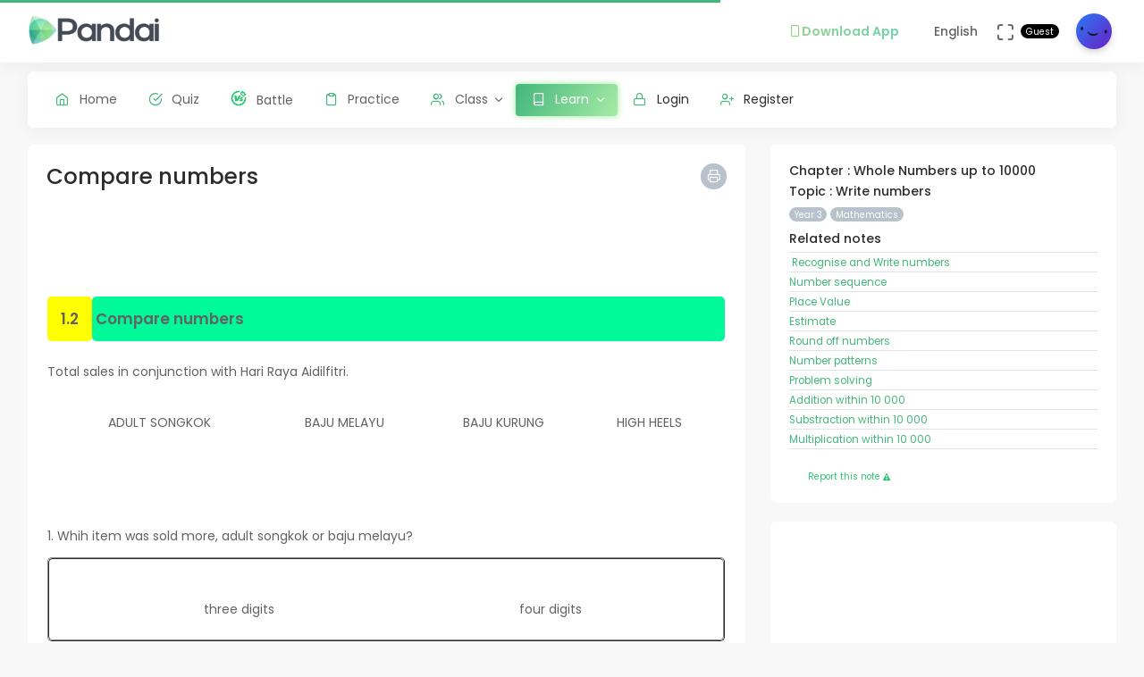

--- FILE ---
content_type: text/html; charset=UTF-8
request_url: https://app.pandai.org/note/read/kssr-mt-y3-2022-01-02/kssr-y3-mt-01/banding-nombor
body_size: 15825
content:
<!DOCTYPE html>
<html class="loading" lang="en" data-textdirection="ltr">
<!-- BEGIN: Head-->

<head>
    <meta charset="utf-8">
    <meta http-equiv="X-UA-Compatible" content="IE=edge">
    <meta name="viewport" content="width=device-width, initial-scale=1.0, user-scalable=0, minimal-ui">
    <meta name="author" content="pandai.org">
    <meta name="title" content="Pandai - Compare numbers">
    <meta name="description" content="1.2 Compare numbers Total sales in conjunction with Hari Raya Aidilfitri. ADULT SONGKOK \(967\) BAJU MELAYU \(1\,835\) BAJU KURUNG \(1\,249\)...">
    <meta name="keywords" content="compare numbers, pandai, elearning, education, kssr, kssm, dskp, moe, kpm, spm, pt3, upsr">
            <meta name="robots" content="index, follow">
        <meta name="csrf_token" content="idRhNskyrAFkqTLNzKO8o0XujFXPMReBU2PXifo2">
    <link rel="icon" href="/uploads/settings/9dxqILvNYctENlF.png" type="image/x-icon" />
    <title>
     Compare numbers
    </title>
        <link rel="stylesheet" href="https://cdn.jsdelivr.net/npm/katex@0.11.1/dist/katex.min.css" integrity="sha384-zB1R0rpPzHqg7Kpt0Aljp8JPLqbXI3bhnPWROx27a9N0Ll6ZP/+DiW/UqRcLbRjq" crossorigin="anonymous">
    <link rel="canonical" href="https://app.pandai.org/note/read/kssr-mt-y3-2022-01-02/kssr-y3-mt-01/banding-nombor" />
    <meta property="og:type" content="article" />
    <meta property="article:published_time" content="2026-01-01T00:00:00+08:00" />
    <meta property="article:modified_time" content="2026-01-01T00:43:09+08:00" />
    <!-- This one is used to preload the watermark background -->
    <link rel="preload" href="https://app.pandai.org/images/logoicon-grey.svg" as="image">
    <style type="text/css">
    .question_content img,.explaination_content img {max-width: 300px;}
    .mb-0 {margin-bottom: 0px}
    .mt-0 {margin-top: 0px}
    .mb-10 {margin-bottom: 10px}
    .mt-10 {margin-top: 10px}
    .mb-20 {margin-bottom: 20px}
    .mt-20 {margin-top: 20px}
    .pb-0 {padding-bottom: 0px}
    .pt-0 {padding-top: 0px}
    .pb-10 {padding-bottom: 10px}
    .pt-10 {padding-top: 10px}
    .pb-20 {padding-bottom: 20px}
    .pt-20 {padding-top: 20px}
    .table td,.table th {padding: 5px !important;font-size: .85rem !important;}
    .btn-primary {color: #fff !important;}
    .breadcrumb {border-left: 0px solid #D6DCE1 !important;}
    .card-footer {padding: 0.5rem !important;}
    .list-group-item {padding: 0px !important;}
    .note-figure {overflow: hidden;margin: 0;border: 3px solid #fff !important;}
    .note {display: block;margin: -10% 0;width: 100%;-webkit-filter: blur(5px);filter: blur(5px);}
    .sorry {margin-top: -5px !important;padding: 0px 3px !important;font-size: smaller;}
    .note-content table {border-collapse: separate;border-spacing: 0;
        /* display: inline-table; */
        border-radius: 5px;-moz-border-radius: 5px;}
    .note-content td {border-radius: 5px;-moz-border-radius: 5px;}
    .list-group-item {padding: 0rem !important;}
    .note-content ol, .note-content ul {margin-bottom: 0rem; padding-left: 2rem;}
    .print-footer {display: none;}
    #col-content {display: none;}
    @media print {
        html body {background-color: #fff !important;}
        .comment-wrapping{overflow-wrap: anywhere;}
        .content .content-wrapper {margin: 0rem !important;padding: 0rem !important;}
        .side-bar,.horizontal-menu-wrapper,.print-button {display: none !important;}
        .app-content {margin: 0rem !important;padding: 0rem !important;}
        .footer {display: none !important;}

        /* start of discussion css */
        .comment-content p {margin-bottom: 0px;font-size: 0.9em}
        .discussion-content p {margin-bottom: 0px;font-size: 0.9em}
        .horizontal-menu .horizontal-menu-wrapper {z-index: 99999 !important;}
        .quiz-sidebar {display: none;background: #ffffff;position: absolute;top: 0;bottom: 0;right: 0;width: 300px;border-top-right-radius: .5rem;border-bottom-right-radius: .5rem;border-left: 1px solid #DAE1E7;transition-timing-function: ease-in-out;transition-duration: .3s;transition-property: left, visibility;z-index: 2;overflow-y: scroll;}
        .quiz-sidebar.open {display: block !important;}
        .quiz-button-navigation {width: 38px;height: 38px;}
        /* end of discussion css */

        div.ask-pbot-right {
            display: none;
        }
        .print-footer {
            display: block !important;
            z-index: 999;
            position: fixed;
            bottom: -2px;
            left: 0;
            right: 0;
        }
        .popover {
            display: none !important;
        }
    }
    </style>
        
    <style>
    @media print {
        .note-content:before {
            content: "";
            position: absolute;
            z-index: 1;
            inset: 0;
            background: 
                url("https://app.pandai.org/images/logoicon-grey.svg") 
                0 0/100% 100vh;
            /* background-repeat: repeat-y; */
            margin: 0 20%;
            opacity: 25%;
            -webkit-print-color-adjust: exact !important;
        }
    }
    </style>
        <link rel="stylesheet" href="https://cdn.jsdelivr.net/npm/katex@0.11.1/dist/katex.min.css" integrity="sha384-zB1R0rpPzHqg7Kpt0Aljp8JPLqbXI3bhnPWROx27a9N0Ll6ZP/+DiW/UqRcLbRjq" crossorigin="anonymous">
    <link rel="stylesheet" type="text/css" href="https://app.pandai.org/Themes/app/assets/vendors/css/editors/quill/quill.snow.css">
    <script src="https://app.pandai.org/Themes/app/assets/vendors/js/editors/quill/katex.min.js" type="aed369c342ff60d047a97671-text/javascript"></script>
    <script src="https://app.pandai.org/Themes/app/assets/vendors/js/editors/quill/highlight.min.js" type="aed369c342ff60d047a97671-text/javascript"></script>
    <script src="https://app.pandai.org/Themes/app/assets/vendors/js/editors/quill/quill.min.js" type="aed369c342ff60d047a97671-text/javascript"></script>
    <script async src="https://pagead2.googlesyndication.com/pagead/js/adsbygoogle.js?client=ca-pub-7833293309552503" crossorigin="anonymous" type="aed369c342ff60d047a97671-text/javascript"></script>

    <!-- BEGIN: CSS-->
    <link rel="stylesheet" type="text/css" href="https://app.pandai.org/Themes/app/assets/css/guest.min.css?v=1.25.20"> 
    <!-- END: CSS-->
    

    <!-- BEGIN: Custom CSS-->
    <link rel="stylesheet" type="text/css" href="https://app.pandai.org/Themes/app/assets/custom/css/style.css?v=1.25.20">
    <!-- END: Custom CSS-->

    <!-- BEGIN: Open Graph -->
    <meta property="og:url" content="https://pandai.org/">
    <meta property="og:type" content="website" />
    <meta property="og:site_name" content="Pandai" />
    <meta property="og:title" content="Compare numbers"/>
    <meta property="og:description" content="1.2 Compare numbers Total sales in conjunction with Hari Raya Aidilfitri. ADULT SONGKOK \(967\) BAJU MELAYU \(1\,835\) BAJU KURUNG \(1\,249\)...">
    <meta property="og:locale" content="en_US" />
    <meta property="og:image" content="https://app.pandai.org/uploads/syllabus_chapter/397-image-187.png">
    <meta property="og:image:secure_url" content="https://app.pandai.org/uploads/syllabus_chapter/397-image-187.png">
    <meta property="og:image:type" content="image/jpeg" />
    <meta property="og:image:width" content="1200" />
    <meta property="og:image:height" content="630" />     
    <!-- END: Open Graph -->  

    <!-- BEGIN: SEO Schema -->
    <script type="application/ld+json">
    {
      "@context": "https://schema.org",
      "@type": "Article",
      "mainEntityOfPage": {
        "@type": "WebPage",
        "@id": "https://app.pandai.org/note/read/kssr-mt-y3-2022-01-02/kssr-y3-mt-01/banding-nombor"
      },
      "headline": "Compare numbers",
      "image": "https://app.pandai.org/uploads/syllabus_chapter/397-image-187.png",  
      "author": {
        "@type": "Organization",
        "name": "Pandai",
        "url": "https://app.pandai.org/uploads/settings/9dxqILvNYctENlF.png"
      },  
      "publisher": {
        "@type": "Organization",
        "name": "Pandai",
        "logo": {
          "@type": "ImageObject",
          "url": "https://app.pandai.org/uploads/settings/aAUfvSIiK4Rxnkr.png"
        }
      },
      "datePublished": "2026-01-01",
      "dateModified": "2026-01-01"
    }
    </script>
    <!-- BEGIN: END Schema -->

<!-- START: Analytics -->
<!-- Google Tag Manager -->
<script type="aed369c342ff60d047a97671-text/javascript">(function(w,d,s,l,i){w[l]=w[l]||[];w[l].push({'gtm.start':
new Date().getTime(),event:'gtm.js'});var f=d.getElementsByTagName(s)[0],
j=d.createElement(s),dl=l!='dataLayer'?'&l='+l:'';j.async=true;j.src=
'https://www.googletagmanager.com/gtm.js?id='+i+dl;f.parentNode.insertBefore(j,f);
})(window,document,'script','dataLayer','GTM-55NRVNC5');</script>
<!-- End Google Tag Manager -->
<!-- Meta Pixel Code -->
    <script type="aed369c342ff60d047a97671-text/javascript">
        !function(f,b,e,v,n,t,s)
        {if(f.fbq)return;n=f.fbq=function(){n.callMethod?
        n.callMethod.apply(n,arguments):n.queue.push(arguments)};
        if(!f._fbq)f._fbq=n;n.push=n;n.loaded=!0;n.version='2.0';
        n.queue=[];t=b.createElement(e);t.async=!0;
        t.src=v;s=b.getElementsByTagName(e)[0];
        s.parentNode.insertBefore(t,s)}(window, document,'script',
        'https://connect.facebook.net/en_US/fbevents.js');
        fbq('init', '400138300677500');
        fbq('track', 'PageView');
    </script>
    <!-- End Meta Pixel Code -->

    <!-- meta pixel (noscript) -->
    <noscript><img height="1" width="1" style="display:none"
        src="https://www.facebook.com/tr?id=400138300677500&ev=PageView&noscript=1"
    />
    </noscript>
<!-- End meta pixel (noscript) -->
<!-- Tiktok pixel Tag -->
    <script type="aed369c342ff60d047a97671-text/javascript">
    !function (w, d, t) {
        w.TiktokAnalyticsObject=t;var ttq=w[t]=w[t]||[];ttq.methods=["page","track","identify","instances","debug","on","off","once","ready","alias","group","enableCookie","disableCookie"],ttq.setAndDefer=function(t,e){t[e]=function(){t.push([e].concat(Array.prototype.slice.call(arguments,0)))}};for(var i=0;i<ttq.methods.length;i++)ttq.setAndDefer(ttq,ttq.methods[i]);ttq.instance=function(t){for(var e=ttq._i[t]||[],n=0;n<ttq.methods.length;n++)ttq.setAndDefer(e,ttq.methods[n]);return e},ttq.load=function(e,n){var i="https://analytics.tiktok.com/i18n/pixel/events.js";ttq._i=ttq._i||{},ttq._i[e]=[],ttq._i[e]._u=i,ttq._t=ttq._t||{},ttq._t[e]=+new Date,ttq._o=ttq._o||{},ttq._o[e]=n||{};var o=document.createElement("script");o.type="text/javascript",o.async=!0,o.src=i+"?sdkid="+e+"&lib="+t;var a=document.getElementsByTagName("script")[0];a.parentNode.insertBefore(o,a)};
        ttq.load('CCM0UP3C77UCJ9EIN3T0');
        ttq.page();
        }(window, document, 'ttq');
    </script>
<!-- End Tiktok pixel Tag -->        
<!-- END: Analytics --> 
    
    <style>
        .avatar-purchased {
            border: 2px solid #28C76F;
        }
        .fa-stack[data-count]:after{
            position:absolute;
            right:15%;
            top:-10%;
            height: 14px;
            width: 14px;
            content: attr(data-count);
            font-size:50%;
            padding:.6em;
            border-radius:999px;
            line-height:.75em;
            color: white;
            background:#EA5455;
            text-align:center;
            min-width:2em;
            font-weight:bold;
        }
        .notificationbox {
            position:absolute;
            /*background:black;*/
            color: white;
            text-decoration: none;
            padding: 0px 25px 12px 0px;
            display: inline-block;
            border-radius: 2px;
        }
        .notificationMenu {
            position:absolute;
            top: -5px;
            right: 25px;
            float:right;
            font-size:30%;
            padding:1em;
            border-radius:50%;
            line-height:.75em;
            color: white;
            background: linear-gradient(90deg, #F8DD5F -0.57%, #F4C35A 100%);
            text-align:center;
            font-weight:bold;
            spacing:10px;
        }
        .dropdown-download-app {
            padding: 8px 15px !important;
            gap: 5px;
            font-weight: bold;
            --r:20px; /* radius */
            --b:1px; /* border width */
            
            background: linear-gradient(90deg, #9AD185 -0.57%, #6BD5B1 100%);
            -webkit-background-clip: text;
            background-clip: text;
            -webkit-text-fill-color: transparent;
            color: transparent;
            
            border-radius: var(--r) !important;
            display: flex;
            align-items: center;
            justify-content: center;
            position: relative;
            z-index:0;
            text-decoration: none;
        }
        .dropdown-download-app::before {
            content:"";
            position:absolute;
            z-index:-1;
            inset: 0;
            border: var(--b) solid transparent;
            border-radius: var(--r) !important;
            background: inherit;
            background-origin: border-box;
            background-clip: border-box;
            -webkit-mask:
              linear-gradient(#fff 0 0) padding-box,
              linear-gradient(#fff 0 0);
            -webkit-mask-composite: xor;
                    mask-composite: exclude;
            -webkit-mask-repeat: no-repeat;
        }
        /* .dropdown-download-app::after {
            display: inline-block !important;
            left: 0.3rem !important;
        } */
        .header-navbar .navbar-container ul.nav li.nav-item a.nav-download {
            padding: 15.1px 0.75rem 15.1px 0rem;
        }
        .header-navbar .navbar-container ul.nav li.nav-item a.nav-fullscreen,
        .header-navbar .navbar-container ul.nav li.nav-item a.nav-notification {
            padding: 1.65rem 0.75rem;
        }
        .main-menu.menu-light .navigation>li.open>a.dropdown-download-app{
            background: linear-gradient(90deg, #9AD185 -0.57%, #6BD5B1 100%);
            -webkit-background-clip: text;
            -webkit-text-fill-color: transparent;
        }
        footer.footer span i.icon-heart {
            color: #3bad79;
        } 
        #phrase-upgrade {
            display: inline-block;
            position: relative;
            color: #EA5455;
            line-height: 20px;
        }
        #phrase-upgrade::after {
            content: '';
            position: absolute;
            width: 100%;
            transform: scaleX(0);
            height: 2px;
            bottom: 0;
            left: 0;
            background-color: #EA5455;
            transform-origin: bottom right;
            transition: transform 0.25s ease-out;
        }
        #phrase-upgrade:hover{
            cursor: pointer;
        }
        #phrase-upgrade:hover::after {
            transform: scaleX(1);
            transform-origin: bottom left;
        }
        #premium-phrase {
            display: inline-block;
            position: relative;
            color: #43b67b;
            line-height: 20px;
        }
        #premium-phrase::after {
            content: '';
            position: absolute;
            width: 100%;
            transform: scaleX(0);
            height: 2px;
            bottom: 0;
            left: 0;
            background-color: #43b67b;
            transform-origin: bottom right;
            transition: transform 0.25s ease-out;
        }
        #premium-phrase:hover{
            cursor: pointer;
        }
        #premium-phrase:hover::after {
            transform: scaleX(1);
            transform-origin: bottom left;
        }
        #freetrial-phrase:hover {
            cursor: default;
        }
        #freetrial-phrase {
            font-size: 0.8em;
            font-weight: bold;
        }
        #premium-phrase {
            font-size: 0.8em;
            font-weight: bold;
        }
        .avatar-purchased {
            border: 2px solid #28C76F;
        }
        footer.footer span i.icon-heart {
            color: #3bad79;
        }    
    </style>
    <!-- END: Analytics --> 
</head>
<!-- END: Head-->

<!-- BEGIN: Body-->

<body class="horizontal-layout horizontal-menu 2-columns navbar-floating footer-static" data-open="hover" data-menu="horizontal-menu" data-col="2-columns"  ng-app="academia">
    
    <!-- BEGIN: Header-->
    <nav class="header-navbar navbar-expand-lg navbar navbar-with-menu navbar-fixed navbar-shadow navbar-brand-left header-top">
        <div class="navbar-header d-xl-block d-none">
            <ul class="nav navbar-nav flex-row">
                <li class="nav-item">
                    <a class="navbar-brand" href="https://app.pandai.org">
                        <div class="brand-logo"
                                                            style="background: url('/uploads/settings/aAUfvSIiK4Rxnkr.png') no-repeat;background-size: 150px;height: 35px;width: 180px;background-position: center right;">
                                                    </div>
                    </a>
                </li>
            </ul>
        </div>
        <div class="navbar-wrapper">
            <div class="navbar-container content">
                <div class="navbar-collapse" id="navbar-mobile">
                    <div class="mr-auto float-left bookmark-wrapper d-flex align-items-center">
                        <ul class="nav navbar-nav">
                            <li class="nav-item mobile-menu d-xl-none mr-auto">
                                <a class="nav-link nav-menu-main menu-toggle hidden-xs" href="#">
                                    <i class="ficon feather icon-menu"></i>
                                </a>
                            </li>
                        </ul>
                    </div>
                    <ul class="nav navbar-nav flex-row float-right" style="justify-content: center; align-items: center;">
                                                    <li class="dropdown nav-item d-lg-inline-block d-md-inline-block d-none">
                                <a class="dropdown-toggle nav-link nav-download" href="#" data-toggle="dropdown" aria-haspopup="true" aria-expanded="false">
                                  <div class="dropdown-download-app">
                                    <i class="feather icon-smartphone primary" style="margin-right: 0;"></i>
                                    <span data-i18n="Download App">Download App</span>
                                  </div>
                                </a>
                                <div class="dropdown-menu" aria-labelledby="dropdown-flag">
                                    <a class="dropdown-item" href="https://play.google.com/store/apps/details?id=com.pandai.app" target="_blank"><i class="fa fa-android primary"></i> Google Android</a>
                                    <a class="dropdown-item" href="https://apps.apple.com/my/app/pandai/id1495066585" target="_blank"><i class="fa fa-apple primary"></i> Apple iOS</a>
                                    <a class="dropdown-item" href="https://appgallery.huawei.com/app/C107379901" target="_blank"><i class="fa fa-shopping-bag primary mr-50"></i>Huawei</a>
                                </div>
                            </li>
                                                <li class="dropdown dropdown-language nav-item">
                            <a class="dropdown-toggle nav-link" id="dropdown-flag" href="#" data-toggle="dropdown"
                                aria-haspopup="true" aria-expanded="false">
                                                                                                                                            <i class="flag-icon-none flag-icon-gb"></i>
                                                                        <span class="selected-language">English</span>
                                                                                                                                                                    </a>
                            <div class="dropdown-menu" aria-labelledby="dropdown-flag">
                                                            <a class="dropdown-item" href="/app/account/set-language/en" data-language="en">
                                                                        <i class="flag-icon-none flag-icon-gb"></i>
                                                                        English
                                </a>
                                                            <a class="dropdown-item" href="/app/account/set-language/ms" data-language="ms">
                                                                        <i class="flag-icon-none flag-icon-my"></i>
                                                                        Malay
                                </a>
                                                        </div>
                        </li>
                        <li class="nav-item d-none d-lg-block">
                            <a class="nav-link nav-link-expand">
                                <i class="ficon feather icon-maximize" data-toggle="tooltip" data-placement="bottom"
                                    title="Use fullscreen mode to concentrate"></i>
                            </a>
                        </li>
                        <div class="d-sm-flex align-items-center justify-content-center">
                        <div class="d-sm-flex flex-column align-items-end justify-content-center">
                            <span class="user-name text-bold-600">
                                                                                                                                                                                                                                                                                    <div class="badge badge-pill badge-black badge-sm"> 
                                    Guest
                                </div>
                                                            </span>
                                                                                                                                                                                                        </div>
                        <li class="dropdown dropdown-user nav-item">
                            <a class="dropdown-toggle nav-link dropdown-user-link" href="/app/account/profile" data-toggle="dropdown">
                <span class="avatar">
                                            <img class="round" src="/uploads/users/thumbnail/default.png" alt="avatar" height="40"
                            width="40">
                                                        </span>
                </a>

                <div class="dropdown-menu dropdown-menu-right">
                                            <a class="dropdown-item" href="/app/sign-in">
                            <i class="feather icon-lock"></i> Login
                        </a>
                        <a class="dropdown-item" href="/app/sign-up">
                            <i class="feather icon-user-plus"></i> Register
                        </a>
                                    </div>
                </li>
    </div>
                </ul>
            </div>
        </div>
        </div>
    </nav>
    <!-- END: Header-->

    <!-- BEGIN: Main Menu-->
    <div class="horizontal-menu-wrapper">
        <div class="header-navbar navbar-expand-sm navbar navbar-horizontal floating-nav navbar-light navbar-without-dd-arrow navbar-shadow menu-border" role="navigation" data-menu="menu-wrapper">
            <div class="navbar-header">
                <ul class="nav navbar-nav flex-row">
                    <li class="nav-item mr-auto">
                        <a class="navbar-brand" href="https://app.pandai.org">
                            <div class="brand-logo"
                                                            style="background: url('/uploads/settings/aAUfvSIiK4Rxnkr.png') no-repeat;background-size: 150px;;height: 35px;width: 150px;">
                                                         
                            </div>
                        </a>
                    </li>
                    <li class="nav-item nav-toggle">
                        <a class="nav-link modern-nav-toggle pr-0" data-toggle="collapse">
                            <i class="feather icon-x d-block d-xl-none font-medium-4 primary toggle-icon"></i>
                            <i class="toggle-icon feather icon-disc font-medium-4 d-none d-xl-block collapse-toggle-icon primary"
                                data-ticon="icon-disc"></i>
                        </a>
                    </li>
                </ul>
            </div>

            <!-- Horizontal menu content-->
            <div class="navbar-container main-menu-content" data-menu="menu-container">
                <!-- include ../../../includes/mixins--> <!-- Logged in User -->
                <ul class="nav navbar-nav" id="main-menu-navigation" data-menu="menu-navigation">
                     
                    <!-- Guest  Not logged in --> 
                    <li class="nav-item " data-menu="">
                        <a class="nav-link" href="/app/home">
                            <i class="feather icon-home primary"></i>
                            <span data-i18n="Home">Home</span>
                        </a>
                    </li>
                    <li class="nav-item " data-menu="">
                        <a class="nav-link" href="/app/quizzes/">
                            <i class="feather icon-check-circle primary"></i>
                            <span data-i18n="Quiz">Quiz</span>
                        </a>
                    </li>
                    <li class="nav-item " data-menu="">
                        <a class="nav-link" href="/app/battle">
                            <div class="d-flex align-items-center">
                                <img src="https://app.pandai.org/images/battle/battle-ic.png"
                                  alt="Battle" width="18" style="margin-top: -3px; margin-right: 10.5px;">
                                <span data-i18n="Battle ">Battle</span>
                            </div>
                        </a>
                    </li> 

                                        <li class="nav-item " data-menu="">
                        <a class="nav-link" href="/app/practice">
                            <i class="feather icon-clipboard primary"></i><span data-i18n="Practice">Practice</span>
                        </a>
                    </li>
                    
                                        <li class="dropdown nav-item " data-menu="dropdown">
                         <a class="dropdown-toggle nav-link" href="#" data-toggle="dropdown">
                            <i class="feather icon-users primary"></i>Class
                        </a>
                        <ul class="dropdown-menu">
                            <li data-menu="">
                                <a class="dropdown-item" href="/app/class"
                                    data-toggle="dropdown"><i
                                        class="feather icon-airplay"></i>Classes List</a>
                            </li>
                            <li data-menu="">
                                <a class="dropdown-item" href="/app/class/timetable/"
                                    data-toggle="dropdown"><i
                                        class="fa fa-table" style="padding-right: 0.1em"></i>Timetable</a>
                            </li>
                            <li data-menu="">
                                <a class="dropdown-item" href="/app/class/all-assignment"
                                    data-toggle="dropdown"><i
                                        class="feather icon-edit"></i>Assignments</a>
                            </li>
                        </ul>
                    </li>
                                        
                                        <li class="dropdown nav-item active" data-menu="dropdown">
                        <a class="dropdown-toggle nav-link" href="https://app.pandai.org/learn/overview">
                                <i class="feather icon-book primary"></i>
                                <span data-i18n="Learn">Learn</span>
                        </a>
                        <ul class="dropdown-menu">
                            <li data-menu="">
                                <a class="dropdown-item" href="/app/learn" data-toggle="dropdown" data-i18n="Learning Hub"><i class="feather icon-folder"></i>Learning Hub</a>
                            </li> 
                            <li data-menu="">
                                <a class="dropdown-item"
                                   href="/note/"
                                   data-toggle="dropdown" data-i18n="Quick Notes"><i
                                            class="feather icon-file-text"></i>Quick Notes</a>
                            </li>                           
                            <li data-menu="">
                                <a class="dropdown-item"
                                   href="/video/"
                                   data-toggle="dropdown" data-i18n="Videos"><i
                                            class="feather icon-film"></i>Videos</a>
                            </li>  
                            <li data-menu="">
                                <a class="dropdown-item"
                                   href="/simulations/"
                                   data-toggle="dropdown" data-i18n="Experiments" ><i
                                        class="fa fa-flask" style="padding-right: 0.1em"></i>Experiments</a>
                            </li>
                            
                            <li data-menu="">
                                <a class="dropdown-item"
                                   href="/app/books/"
                                   data-toggle="dropdown" data-i18n="Textbooks"><i
                                            class="feather icon-book"></i>Textbooks</a>
                            </li>
                        </ul>
                    </li>
                                                              <!-- Guest -->
                    <li class="nav-item " data-menu="">
                        <a class="dropdown-item" href="/app/sign-in"><i class="feather icon-lock primary"></i> Login</a>
                    </li>
                    <li class="nav-item " data-menu="">
                        <a class="dropdown-item" href="/app/sign-up"><i class="feather icon-user-plus primary"></i> Register</a>
                    </li>
                                                                <li class="dropdown nav-item d-lg-none d-md-none d-block mt-1 "
                            data-menu="dropdown">
                            <a class="dropdown-toggle nav-link badge badge-outline-primary badge-md text-left dropdown-download-app" href="#"
                              data-toggle="dropdown">
                              <div class="d-flex align-items-center">
                                <i class="feather icon-smartphone primary" style="margin-right: 10.5px; -webkit-text-fill-color: initial;"></i>
                                <span
                                    data-i18n="Download App">Download App</span>
                              </div>
                            </a>
                            <ul class="dropdown-menu">
                                <li data-menu="">
                                    <a class="dropdown-item"
                                        href="https://play.google.com/store/apps/details?id=com.pandai.app"
                                        data-toggle="dropdown" data-i18n="Google Android"
                                        target="_blank"><i
                                            class="fa fa-android primary" style="margin-right: 10.5px;"></i>Google Android</a>
                                </li>
                                <li data-menu="">
                                    <a class="dropdown-item" href="https://apps.apple.com/my/app/pandai/id1495066585"
                                        data-toggle="dropdown" data-i18n="Apple iOS"
                                        target="_blank"><i
                                            class="fa fa-apple primary" style="margin-right: 10.5px;"></i>Apple iOS</a>
                                </li>
                                <li data-menu="">
                                    <a class="dropdown-item" href="https://appgallery.huawei.com/app/C107379901"
                                        data-toggle="dropdown" data-i18n="Huawei"
                                        target="_blank"><i
                                            class="fa fa-shopping-bag primary mr-50" style="margin-right: 10.5px;"></i>Huawei</a>
                                </li>
                            </ul>
                        </li>
                                        <li class="nav-item dropdown-item d-sm-none" data-menu="">
                        <div class="row">
                            <div class="col-12 text-center">
                                                                                        <a href="/app/learn/set-language/en" data-language="en" style="display: inline;">
                                                                        <i class="flag-icon-none flag-icon-gb mr-25"></i>
                                                                        EN
                                </a>
                                                            <a href="/app/learn/set-language/ms" data-language="ms" style="display: inline;">
                                                                        <i class="flag-icon-none flag-icon-my mr-25"></i>
                                                                        MS
                                </a>
                                                        </div>
                        </div>
                    </li>
                </ul>
            </div>
        </div>
    </div>
    <!-- END: Main Menu-->

    <!-- BEGIN: Content-->
    <div class="app-content content">
        <div class="content-overlay"></div>
        <div class="header-navbar-shadow- d-none d-md-block"></div>
        <div class="content-wrapper">
                          
                      
            <div class="content-header row d-none">
    <!-- Content Header start -->
    <div class="content-header-left col-md-9 col-12 mb-25">
        <div class="row breadcrumbs-top d-sm-none d-xs-none d-md-block">
            <div class="col-12">
                <div class="breadcrumb-wrapper">
                    <ol class="breadcrumb d-none d-md-flex">
                        <li class="breadcrumb-item"><a href="https://app.pandai.org/learn/overview">Learn</a>
                    </li>
                    <li class="breadcrumb-item active"><a href="/note/">
                        Quick Notes</a>
                    </li>
                                        <li class="breadcrumb-item active"><a href="/note/list/kssr-y3/kssr-mt">
                        List</a>
                    </li>
                                        <li class="breadcrumb-item">
                        Compare numbers
                    </li>
                </ol>
            </div>
        </div>
    </div>
</div>
    <!-- Content Header end -->
</div>
<div class="content-body">
    <!-- Content Body start -->
    <div class="row d-md-none">
        <div class="col-2 col-sm-1 text-left mb-2">
            <a href="javascript:history.back()" class="d-flex align-items-center">
                <i class="fa fa-chevron-left me-1"></i>
                <span class="ml-1">Back</span>
            </a>
        </div>
    </div>
    <form method="POST" action="https://app.pandai.org/app/learn/note/add-details" accept-charset="UTF-8" novalidate="" name="formNotes"><input name="_token" type="hidden" value="idRhNskyrAFkqTLNzKO8o0XujFXPMReBU2PXifo2">
    <input type="hidden" name="slug" id="slug" class="form-control" value="kssr-mt-y3-2022-01-02">
    <section id="basic-vertical-layouts">
        <div class="row match-height-">
            <div class=" col-lg-8  col-content" style="overflow: hidden; position: relative;">
                <div class="card">
                    <div class="card-body">
                                                <a href="javascript:void(0)" onclick="if (!window.__cfRLUnblockHandlers) return false; printNote()" class="pull-right print-button font-medium-1- btn-icon btn btn-secondary btn-round btn-sm waves-effect waves-light" data-toggle="popover" data-content="Print" data-trigger="hover" data-placement="top" title="" data-cf-modified-aed369c342ff60d047a97671-="">
                            <i class="feather icon-printer"></i>
                        </a>
                        <h2>
                            Compare numbers
                        </h2>
                        
                        <ins class="adsbygoogle"
    style="display: block"
    data-ad-client="ca-pub-7833293309552503"
    data-ad-slot="8721881595"
    data-ad-format="horizontal"
    data-full-width-responsive="true">
</ins>


                                                <div class="note-content">
                            <table border="0" cellpadding="0" cellspacing="0" style="width:100%">
	<tbody>
		<tr>
			<td style="text-align:justify; vertical-align:top">
			<table border="0" cellpadding="1" cellspacing="1" style="width:100%">
				<tbody>
					<tr>
						<td colspan="2">&nbsp;</td>
					</tr>
					<tr>
						<td colspan="2">
						<table border="0" cellpadding="1" cellspacing="1" style="width:100%">
							<tbody>
								<tr>
									<td style="background-color:yellow; height:50px; text-align:center; width:50px"><big><strong>1.2</strong></big></td>
									<td style="background-color:#00fa9a"><strong>&nbsp;<big>Compare numbers</big></strong></td>
								</tr>
							</tbody>
						</table>
						</td>
					</tr>
					<tr>
						<td colspan="2">&nbsp;</td>
					</tr>
					<tr>
						<td colspan="2">
						<p>Total sales in conjunction with Hari Raya Aidilfitri.</p>

						<table border="0" cellpadding="1" cellspacing="1" style="width:100%;">
							<tbody>
								<tr>
									<td style="text-align: center; vertical-align: middle;">&nbsp;</td>
									<td style="text-align: center; vertical-align: middle;">&nbsp;</td>
									<td style="text-align: center; vertical-align: middle;">&nbsp;</td>
									<td style="text-align: center; vertical-align: middle;">&nbsp;</td>
									<td style="text-align: center; vertical-align: middle;">&nbsp;</td>
									<td style="text-align: center; vertical-align: middle;">&nbsp;</td>
								</tr>
								<tr>
									<td style="text-align: center; vertical-align: middle;">&nbsp;</td>
									<td style="text-align: center; vertical-align: middle;">
									<p>ADULT SONGKOK&nbsp;</p>

									<p>&nbsp;</p>

									<p><span class="math-tex">\(967\)</span></p>
									</td>
									<td style="text-align: center; vertical-align: middle;">
									<p>BAJU MELAYU</p>

									<p>&nbsp;</p>

									<p><span class="math-tex">\(1\,835\)</span></p>
									</td>
									<td style="text-align: center; vertical-align: middle;">
									<p>BAJU KURUNG</p>

									<p>&nbsp;</p>

									<p><span class="math-tex">\(1\,249\)</span></p>
									</td>
									<td style="text-align: center; vertical-align: middle;">
									<p>HIGH HEELS</p>

									<p>&nbsp;</p>

									<p><span class="math-tex">\(1\,517\)</span></p>
									</td>
									<td style="text-align: center; vertical-align: middle;">&nbsp;</td>
								</tr>
								<tr>
									<td style="text-align: center; vertical-align: middle;">&nbsp;</td>
									<td style="text-align: center; vertical-align: middle;">&nbsp;</td>
									<td style="text-align: center; vertical-align: middle;">&nbsp;</td>
									<td style="text-align: center; vertical-align: middle;">&nbsp;</td>
									<td style="text-align: center; vertical-align: middle;">&nbsp;</td>
									<td style="text-align: center; vertical-align: middle;">&nbsp;</td>
								</tr>
							</tbody>
						</table>
						</td>
					</tr>
					<tr>
						<td colspan="2">
						<p>1. Whih item was sold more, adult songkok or baju melayu?</p>

						<table border="1" cellpadding="1" cellspacing="1" style="width:100%;">
							<tbody>
								<tr>
									<td>
									<table border="0" cellpadding="1" cellspacing="1" style="width:100%;">
										<tbody>
											<tr>
												<td style="text-align: center; vertical-align: middle;">&nbsp;</td>
												<td style="text-align: center; vertical-align: middle;">&nbsp;</td>
												<td style="text-align: center; vertical-align: middle;">&nbsp;</td>
												<td style="text-align: center; vertical-align: middle;">&nbsp;</td>
											</tr>
											<tr>
												<td style="text-align: center; vertical-align: middle;">&nbsp;</td>
												<td style="text-align: center; vertical-align: middle;"><span class="math-tex">\(967\)</span></td>
												<td style="text-align: center; vertical-align: middle;"><span class="math-tex">\(1\,835\)</span></td>
												<td style="text-align: center; vertical-align: middle;">&nbsp;</td>
											</tr>
											<tr>
												<td style="text-align: center; vertical-align: middle;">&nbsp;</td>
												<td style="text-align: center; vertical-align: middle;">three digits</td>
												<td style="text-align: center; vertical-align: middle;">four digits</td>
												<td style="text-align: center; vertical-align: middle;">&nbsp;</td>
											</tr>
											<tr>
												<td style="text-align: center; vertical-align: middle;">&nbsp;</td>
												<td style="text-align: center; vertical-align: middle;">&nbsp;</td>
												<td style="text-align: center; vertical-align: middle;">&nbsp;</td>
												<td style="text-align: center; vertical-align: middle;">&nbsp;</td>
											</tr>
										</tbody>
									</table>
									</td>
								</tr>
							</tbody>
						</table>

						<p><span class="math-tex">\(1\,835\)</span>&nbsp;is&nbsp;<strong>larger than</strong> <span class="math-tex">\(967\)</span>.</p>

						<p>So, more baju melayu were sold.</p>
						</td>
					</tr>
					<tr>
						<td colspan="2">
						<p>2. Compare&nbsp;<span class="math-tex">\(1\,835\)</span> with&nbsp;<span class="math-tex">\(1\,249\)</span> which number is smaller?</p>

						<table border="1" cellpadding="1" cellspacing="1" style="width:100%;">
							<tbody>
								<tr>
									<td style="text-align: center; vertical-align: middle; background-color: rgb(255, 255, 153);">thousands</td>
									<td style="text-align: center; vertical-align: middle; background-color: rgb(204, 153, 255);">hundereds</td>
									<td style="text-align: center; vertical-align: middle; background-color: rgb(255, 204, 102);">tend</td>
									<td style="text-align: center; vertical-align: middle; background-color: rgb(102, 255, 153);">ones</td>
								</tr>
								<tr>
									<td style="text-align: center; vertical-align: middle;">1</td>
									<td style="text-align: center; vertical-align: middle;">8</td>
									<td style="text-align: center; vertical-align: middle;">3</td>
									<td style="text-align: center; vertical-align: middle;">5</td>
								</tr>
								<tr>
									<td style="text-align: center; vertical-align: middle;">1</td>
									<td style="text-align: center; vertical-align: middle;">2</td>
									<td style="text-align: center; vertical-align: middle;">4</td>
									<td style="text-align: center; vertical-align: middle;">9</td>
								</tr>
							</tbody>
						</table>

						<p>Based on the table above, the value of thousand is the same. So compare the hundred values.</p>

						<p>2 hundreds is&nbsp;<strong>smaller than</strong> 8 hundreds.</p>

						<p>So,&nbsp;<span class="math-tex">\(1\,249\)</span>&nbsp;is&nbsp;<strong>smaller than</strong> <span class="math-tex">\(1\,835\)</span>.</p>
						</td>
					</tr>
					<tr>
						<td colspan="2">&nbsp;</td>
					</tr>
				</tbody>
			</table>
			</td>
		</tr>
	</tbody>
</table>

<p>&nbsp;</p>

                        </div>
                        <ins class="adsbygoogle"
    style="display: block"
    data-ad-client="ca-pub-7833293309552503"
    data-ad-slot="8721881595"
    data-ad-format="horizontal"
    data-full-width-responsive="true">
</ins>


                    </div>
                    <div class="card-footer d-none">
                        <small>The views expressed in the notes here are those of the contributor and don’t necessarily represent the views of Pandai.</small>
                    </div>
                </div>
            </div>

            <div class="col-lg-12 col-content" id="col-content">
                <div class="card">
                    <div class="card-body">
                                                <a href="javascript:void(0)" onclick="if (!window.__cfRLUnblockHandlers) return false; printNote()" class="pull-right print-button font-medium-1- btn-icon btn btn-secondary btn-round btn-sm waves-effect waves-light" data-toggle="popover" data-content="Print" data-trigger="hover" data-placement="top" title="" data-cf-modified-aed369c342ff60d047a97671-="">
                            <i class="feather icon-printer"></i>
                        </a>
                        <h2>
                            Compare numbers
                        </h2>
                                                <div class="note-content">
                            <table border="0" cellpadding="0" cellspacing="0" style="width:100%">
	<tbody>
		<tr>
			<td style="text-align:justify; vertical-align:top">
			<table border="0" cellpadding="1" cellspacing="1" style="width:100%">
				<tbody>
					<tr>
						<td colspan="2">&nbsp;</td>
					</tr>
					<tr>
						<td colspan="2">
						<table border="0" cellpadding="1" cellspacing="1" style="width:100%">
							<tbody>
								<tr>
									<td style="background-color:yellow; height:50px; text-align:center; width:50px"><big><strong>1.2</strong></big></td>
									<td style="background-color:#00fa9a"><strong>&nbsp;<big>Compare numbers</big></strong></td>
								</tr>
							</tbody>
						</table>
						</td>
					</tr>
					<tr>
						<td colspan="2">&nbsp;</td>
					</tr>
					<tr>
						<td colspan="2">
						<p>Total sales in conjunction with Hari Raya Aidilfitri.</p>

						<table border="0" cellpadding="1" cellspacing="1" style="width:100%;">
							<tbody>
								<tr>
									<td style="text-align: center; vertical-align: middle;">&nbsp;</td>
									<td style="text-align: center; vertical-align: middle;">&nbsp;</td>
									<td style="text-align: center; vertical-align: middle;">&nbsp;</td>
									<td style="text-align: center; vertical-align: middle;">&nbsp;</td>
									<td style="text-align: center; vertical-align: middle;">&nbsp;</td>
									<td style="text-align: center; vertical-align: middle;">&nbsp;</td>
								</tr>
								<tr>
									<td style="text-align: center; vertical-align: middle;">&nbsp;</td>
									<td style="text-align: center; vertical-align: middle;">
									<p>ADULT SONGKOK&nbsp;</p>

									<p>&nbsp;</p>

									<p><span class="math-tex">\(967\)</span></p>
									</td>
									<td style="text-align: center; vertical-align: middle;">
									<p>BAJU MELAYU</p>

									<p>&nbsp;</p>

									<p><span class="math-tex">\(1\,835\)</span></p>
									</td>
									<td style="text-align: center; vertical-align: middle;">
									<p>BAJU KURUNG</p>

									<p>&nbsp;</p>

									<p><span class="math-tex">\(1\,249\)</span></p>
									</td>
									<td style="text-align: center; vertical-align: middle;">
									<p>HIGH HEELS</p>

									<p>&nbsp;</p>

									<p><span class="math-tex">\(1\,517\)</span></p>
									</td>
									<td style="text-align: center; vertical-align: middle;">&nbsp;</td>
								</tr>
								<tr>
									<td style="text-align: center; vertical-align: middle;">&nbsp;</td>
									<td style="text-align: center; vertical-align: middle;">&nbsp;</td>
									<td style="text-align: center; vertical-align: middle;">&nbsp;</td>
									<td style="text-align: center; vertical-align: middle;">&nbsp;</td>
									<td style="text-align: center; vertical-align: middle;">&nbsp;</td>
									<td style="text-align: center; vertical-align: middle;">&nbsp;</td>
								</tr>
							</tbody>
						</table>
						</td>
					</tr>
					<tr>
						<td colspan="2">
						<p>1. Whih item was sold more, adult songkok or baju melayu?</p>

						<table border="1" cellpadding="1" cellspacing="1" style="width:100%;">
							<tbody>
								<tr>
									<td>
									<table border="0" cellpadding="1" cellspacing="1" style="width:100%;">
										<tbody>
											<tr>
												<td style="text-align: center; vertical-align: middle;">&nbsp;</td>
												<td style="text-align: center; vertical-align: middle;">&nbsp;</td>
												<td style="text-align: center; vertical-align: middle;">&nbsp;</td>
												<td style="text-align: center; vertical-align: middle;">&nbsp;</td>
											</tr>
											<tr>
												<td style="text-align: center; vertical-align: middle;">&nbsp;</td>
												<td style="text-align: center; vertical-align: middle;"><span class="math-tex">\(967\)</span></td>
												<td style="text-align: center; vertical-align: middle;"><span class="math-tex">\(1\,835\)</span></td>
												<td style="text-align: center; vertical-align: middle;">&nbsp;</td>
											</tr>
											<tr>
												<td style="text-align: center; vertical-align: middle;">&nbsp;</td>
												<td style="text-align: center; vertical-align: middle;">three digits</td>
												<td style="text-align: center; vertical-align: middle;">four digits</td>
												<td style="text-align: center; vertical-align: middle;">&nbsp;</td>
											</tr>
											<tr>
												<td style="text-align: center; vertical-align: middle;">&nbsp;</td>
												<td style="text-align: center; vertical-align: middle;">&nbsp;</td>
												<td style="text-align: center; vertical-align: middle;">&nbsp;</td>
												<td style="text-align: center; vertical-align: middle;">&nbsp;</td>
											</tr>
										</tbody>
									</table>
									</td>
								</tr>
							</tbody>
						</table>

						<p><span class="math-tex">\(1\,835\)</span>&nbsp;is&nbsp;<strong>larger than</strong> <span class="math-tex">\(967\)</span>.</p>

						<p>So, more baju melayu were sold.</p>
						</td>
					</tr>
					<tr>
						<td colspan="2">
						<p>2. Compare&nbsp;<span class="math-tex">\(1\,835\)</span> with&nbsp;<span class="math-tex">\(1\,249\)</span> which number is smaller?</p>

						<table border="1" cellpadding="1" cellspacing="1" style="width:100%;">
							<tbody>
								<tr>
									<td style="text-align: center; vertical-align: middle; background-color: rgb(255, 255, 153);">thousands</td>
									<td style="text-align: center; vertical-align: middle; background-color: rgb(204, 153, 255);">hundereds</td>
									<td style="text-align: center; vertical-align: middle; background-color: rgb(255, 204, 102);">tend</td>
									<td style="text-align: center; vertical-align: middle; background-color: rgb(102, 255, 153);">ones</td>
								</tr>
								<tr>
									<td style="text-align: center; vertical-align: middle;">1</td>
									<td style="text-align: center; vertical-align: middle;">8</td>
									<td style="text-align: center; vertical-align: middle;">3</td>
									<td style="text-align: center; vertical-align: middle;">5</td>
								</tr>
								<tr>
									<td style="text-align: center; vertical-align: middle;">1</td>
									<td style="text-align: center; vertical-align: middle;">2</td>
									<td style="text-align: center; vertical-align: middle;">4</td>
									<td style="text-align: center; vertical-align: middle;">9</td>
								</tr>
							</tbody>
						</table>

						<p>Based on the table above, the value of thousand is the same. So compare the hundred values.</p>

						<p>2 hundreds is&nbsp;<strong>smaller than</strong> 8 hundreds.</p>

						<p>So,&nbsp;<span class="math-tex">\(1\,249\)</span>&nbsp;is&nbsp;<strong>smaller than</strong> <span class="math-tex">\(1\,835\)</span>.</p>
						</td>
					</tr>
					<tr>
						<td colspan="2">&nbsp;</td>
					</tr>
				</tbody>
			</table>
			</td>
		</tr>
	</tbody>
</table>

<p>&nbsp;</p>

                        </div>

                    </div>
                    <div class="card-footer d-none">
                        <small>The views expressed in the notes here are those of the contributor and don’t necessarily represent the views of Pandai.</small>
                    </div>
                </div>
            </div>

                        <div class="col-lg-4 side-bar">
                <!--  start of discussion -->

                
                <!-- end of discussion -->
                <div class="card">
                    <div class="card-content">
                        <div class="card-body">
                            <!-- Card Body start -->
                                                        <h6>
                                Chapter : Whole Numbers up to 10000
                                <a href="/note/chapter/kssr-y3-mt-01" class="text-success hidden">
                                    <i class="feather icon-external-link"></i>
                                </a>
                            </h6>
                            <h6>
                                Topic : Write numbers
                            </h6>

                            <a class="badge badge-pill badge-sm badge-secondary" href="/note/year/kssr-y3">
                                Year 3
                            </a>

                            <a class="badge badge-pill badge-sm badge-secondary" href="/note/list/kssr-y3/kssr-mt">
                                Mathematics
                            </a>

                            <br>
                            <a href="/note/list/kssr-y3/kssr-mt" class="hidden">
                                <i class="feather icon-list"></i><small>View all notes for Mathematics Year 3</small>
                            </a>
                            
                            <h6 style="padding-top: 10px">Related notes</h6>

                            <ul class="list-group list-group-flush">
                                                                
                                                                <li class="list-group-item card-hover-dynamic" style="--hover-color:#1bd9b4">
                                                                
                                    <div class="media">
                                        <div class="media-body">
                                                                                        <small>
                                                <a class="align-self-start media-left" href="/note/read/kssr-mt-y3-2022-01-01/KSSR-Y3-MT-01-01">
                                                     Recognise and Write numbers
                                                </a>
                                            </small>
                                                                                    </div>
                                    </div>
                                </li>
                                
                                                                <li class="list-group-item card-hover-dynamic" style="--hover-color:#1bd9b4">
                                                                
                                    <div class="media">
                                        <div class="media-body">
                                                                                        <small>
                                                <a class="align-self-start media-left" href="/note/read/kssr-mt-y3-2022-01-03/KSSR-Y3-MT-01-03">
                                                    Number sequence
                                                </a>
                                            </small>
                                                                                    </div>
                                    </div>
                                </li>
                                
                                                                <li class="list-group-item card-hover-dynamic" style="--hover-color:#1bd9b4">
                                                                
                                    <div class="media">
                                        <div class="media-body">
                                                                                        <small>
                                                <a class="align-self-start media-left" href="/note/read/kssr-mt-y3-2022-01-04/KSSR-Y3-MT-01-04">
                                                    Place Value
                                                </a>
                                            </small>
                                                                                    </div>
                                    </div>
                                </li>
                                
                                                                <li class="list-group-item card-hover-dynamic" style="--hover-color:#1bd9b4">
                                                                
                                    <div class="media">
                                        <div class="media-body">
                                                                                        <small>
                                                <a class="align-self-start media-left" href="/note/read/kssr-mt-y3-2022-01-05/KSSR-Y3-MT-01-05">
                                                    Estimate
                                                </a>
                                            </small>
                                                                                    </div>
                                    </div>
                                </li>
                                
                                                                <li class="list-group-item card-hover-dynamic" style="--hover-color:#1bd9b4">
                                                                
                                    <div class="media">
                                        <div class="media-body">
                                                                                        <small>
                                                <a class="align-self-start media-left" href="/note/read/kssr-mt-y3-2022-01-06/KSSR-Y3-MT-01-06">
                                                    Round off numbers
                                                </a>
                                            </small>
                                                                                    </div>
                                    </div>
                                </li>
                                
                                                                <li class="list-group-item card-hover-dynamic" style="--hover-color:#1bd9b4">
                                                                
                                    <div class="media">
                                        <div class="media-body">
                                                                                        <small>
                                                <a class="align-self-start media-left" href="/note/read/kssr-mt-y3-2022-01-07/KSSR-Y3-MT-01-07">
                                                    Number patterns
                                                </a>
                                            </small>
                                                                                    </div>
                                    </div>
                                </li>
                                
                                                                <li class="list-group-item card-hover-dynamic" style="--hover-color:#1bd9b4">
                                                                
                                    <div class="media">
                                        <div class="media-body">
                                                                                        <small>
                                                <a class="align-self-start media-left" href="/note/read/kssr-mt-y3-2022-01-08/KSSR-Y3-MT-01-08">
                                                    Problem solving
                                                </a>
                                            </small>
                                                                                    </div>
                                    </div>
                                </li>
                                                                
                                                                                                <a href="/note/read/kssr-mt-y3-2022-02-01/KSSR-Y3-MT-02-01">

                                                                        <li class="list-group-item card-hover-dynamic" style="--hover-color:#1bd9b4">
                                                                        
                                        <div class="media">
                                            <div class="media-body">
                                                <small class="align-self-start media-left">
                                                                                                        Addition within 10 000
                                                                                                    </small>
                                            </div>
                                        </div>
                                    </li>
                                </a>
                                                                <a href="/note/read/kssr-mt-y3-2022-02-02/KSSR-Y3-MT-02-02">

                                                                        <li class="list-group-item card-hover-dynamic" style="--hover-color:#1bd9b4">
                                                                        
                                        <div class="media">
                                            <div class="media-body">
                                                <small class="align-self-start media-left">
                                                                                                        Substraction within 10 000
                                                                                                    </small>
                                            </div>
                                        </div>
                                    </li>
                                </a>
                                                                <a href="/note/read/kssr-mt-y3-2022-02-03/KSSR-Y3-MT-02-03">

                                                                        <li class="list-group-item card-hover-dynamic" style="--hover-color:#1bd9b4">
                                                                        
                                        <div class="media">
                                            <div class="media-body">
                                                <small class="align-self-start media-left">
                                                                                                        Multiplication within 10 000
                                                                                                    </small>
                                            </div>
                                        </div>
                                    </li>
                                </a>
                                                                                            </ul>

                            <br>
                            
                            <small class="text-right m-2">
                                <span class="mr-1 small" data-toggle="tooltip" data-trigger="hover" title="" data-original-title="Report this Note">
                                    <a href="javascript:void(0)" class="text-success report-button" data-toggle="modal" data-target="#reportForm_1615">
                                        Report this note <small><i class="fa fa-exclamation-triangle"></i></small> 
                                    </a>
                                </span>
                            </small>
                                                        <!-- Card Body end -->
                        </div>
                    </div>

                </div>


                                                        <div class="card">
                        <div class="card-content">
                            <div class="card-img-top card overflow-hidden" style="margin-bottom: 0px !important;">
                                <div class="embed-responsive embed-responsive-16by9">
                                    <iframe class="embed-responsive-item" src="https://www.youtube.com/embed/?autoplay=1&controls=0&loop=true&mute=1&rel=0&playlist=KtD7SFm1qZU" allowfullscreen></iframe>
                                </div>
                            </div>
                            <div class="card-body pt-0">
                                <div class="text-center my-0 mx-0">
                                    <div class="row my-1">
                                        <div class="col-4 d-flex flex-column justify-content-center">
                                            <div class="pl-1 overflow-hidden" style="height: 100px;">    
                                                <img src="https://app.pandai.org/uploads/ads/32-980.adsimage.png"  style="max-height: 100%; max-width: 100%; display:inline-block;object-fit:cover">
                                            </div>
                                        </div>
                                        <div class="col-8 text-left d-flex flex-column justify-content-center align-items-start">
                                            <div class="font-medium-2 text-bold-600">Redeem eVouchers</div>
                                            <p>Treat yourself with rewards for your hard work<!-- notionvc: 83da3c66-b5b4-49ad-81d4-7efa53cd2463 --></p>
                                     
                                            <div class="text-bold-600">
                                                <a href="https://www.pandai.org/" target="_blank">Learn more <i class="fa fa-chevron-right" style="font-size:12px"></i></a>
                                            </div>
                                        </div>
                                    </div>
                                                                        <a class="btn btn-block btn-md btn-success px-25 waves-effect waves-light" href="https://app.pandai.org/app/sign-up">Register for a free Pandai account now</a>
                                                                    </div>
                            </div>
                        </div>
                    </div>
                                        <ins class="adsbygoogle"
    style="display: block"
    data-ad-client="ca-pub-7833293309552503"
    data-ad-slot="8721881595"
    data-ad-format="auto"
    data-full-width-responsive="true">
</ins>


                
            </div>
                    </div>
    </section>
    </form>
    <!-- Content Body end -->
</div>

<div class="modal fade text-left" id="reportForm_1615" tabindex="-1" role="dialog"
    aria-labelledby="reportFormLabel_1615" aria-hidden="true">
    <div class="modal-dialog modal-dialog-centered modal-dialog-scrollable" role="document">
    <div class="modal-content">
        <div class="modal-header">
        <h4 class="modal-title" id="reportFormLabel_1615">Report a Problem
        </h4>
        <button type="button" class="close" data-dismiss="modal" aria-label="Close">
            <span aria-hidden="true">&times;</span>
        </button>
        </div>
        <form method="POST" action="https://app.pandai.org/app/quiz/report" accept-charset="UTF-8" novalidate="true" name="reportQuestionForm_1615" class="report-form" id="reportQuestionForm_1615"><input name="_token" type="hidden" value="idRhNskyrAFkqTLNzKO8o0XujFXPMReBU2PXifo2">
        <div class="modal-body">
        <p>There is something wrong with this question.</p>

        <div class="row">
            <input type="hidden" name="title"
            value="Mathematics - Year 3 - Write numbers - Whole Numbers up to 10000 - Compare numbers)">
            <input type="hidden" name="_token" value="idRhNskyrAFkqTLNzKO8o0XujFXPMReBU2PXifo2">
            <input type="hidden" name="note_id" value="1615">
            <div class="col-12">
            <fieldset class="form-label-group">
                <ul class="list-unstyled mb-0">
                                                    <li class="d-block mr-2">
                    <fieldset>
                        <div class="vs-checkbox-con vs-checkbox-primary">
                        <input type="checkbox" name="subject[]" value="Content text">
                        <span class="vs-checkbox vs-checkbox-sm">
                            <span class="vs-checkbox--check">
                            <i class="vs-icon feather icon-check"></i>
                            </span>
                        </span>
                        <span class="">Content text</span>
                        </div>
                    </fieldset>
                    </li>
                                    <li class="d-block mr-2">
                    <fieldset>
                        <div class="vs-checkbox-con vs-checkbox-primary">
                        <input type="checkbox" name="subject[]" value="Content graphic">
                        <span class="vs-checkbox vs-checkbox-sm">
                            <span class="vs-checkbox--check">
                            <i class="vs-icon feather icon-check"></i>
                            </span>
                        </span>
                        <span class="">Content graphic</span>
                        </div>
                    </fieldset>
                    </li>
                                    <li class="d-block mr-2">
                    <fieldset>
                        <div class="vs-checkbox-con vs-checkbox-primary">
                        <input type="checkbox" name="subject[]" value="Inaccurate Fact">
                        <span class="vs-checkbox vs-checkbox-sm">
                            <span class="vs-checkbox--check">
                            <i class="vs-icon feather icon-check"></i>
                            </span>
                        </span>
                        <span class="">Inaccurate Fact</span>
                        </div>
                    </fieldset>
                    </li>
                                </ul>
            </fieldset>
            </div>
            <div class="col-12">
            <fieldset class="form-label-group">
                <textarea class="form-control" rows="3" placeholder=Comment name="description"></textarea>
                <label for="description">Additional Info and Comment</label>
            </fieldset>
            </div>
        </div>

        <button type="submit" class="btn btn-primary btn-block" data-dismiss="modal" onclick="if (!window.__cfRLUnblockHandlers) return false; return submitReport('reportQuestionForm_1615');" data-cf-modified-aed369c342ff60d047a97671-="">Submit Report</button>
        </div>
        </form>
    </div>
    </div>
</div>
<div class="modal fade" id="edit-discussion" tabindex="-1" aria-labelledby="edit-discussionLabel" aria-hidden="true">
    <div class="modal-dialog modal-dialog-centered">
        <div class="modal-content">
            <div class="modal-header">
                <h5 class="modal-title" id="edit-discussionLabel">Edit content</h5>
                <button type="button" class="close" data-dismiss="modal" aria-label="Close">
                    <span aria-hidden="true">&times;</span>
                </button>
            </div>
            <div class="modal-body">
                <div class="edit-discussion-editor"></div>
                <div class="d-none justify-content-center edit-discussion-loading p-5">
                    <div class="spinner-border spinner-border-md text-secondary" role="status">
                        <span class="sr-only">Loading...</span>
                    </div>
                </div>
            </div>
            <div class="modal-footer">
                <button type="button" class="btn btn-secondary" id="edit-discussion-cancel" data-dismiss="modal">Cancel</button>
                <button type="button" class="btn btn-primary" id="edit-discussion-save">Save</button>
            </div>
        </div>
    </div>
</div>
<div class="print-footer">
    <span class="">
        &copy; 2026
        <a class="text-bold-800 grey darken-2" href="https://pandai.org" target="_blank">
            Pandai.org
        </a>
        All Rights Reserved
    </span>
</div>
        </div>
    </div>
    <!-- END: Content-->

    <div class="sidenav-overlay"></div>
    <div class="drag-target"></div>

    <!-- BEGIN: Footer-->
    <footer class="footer footer-static footer-light navbar-shadow">
        <p class="clearfix blue-grey lighten-2 mb-0"><span class="float-md-left d-block d-md-inline-block mt-25">&copy; 2026<a class="text-bold-800 grey darken-2" href="https://pandai.org" target="_blank">Pandai.org</a>All Rights Reserved</span><span class="float-md-right d-none d-md-block">Made with<i class="feather icon-heart pink"></i> in Malaysia</span>
            <button class="btn btn-primary btn-icon scroll-top" type="button"><i class="feather icon-arrow-up"></i></button>
        </p>
    </footer>
    <!-- END: Footer-->
    <!-- BEGIN: Bottom Menu for Mobile -->
    <div class="navbar-bottom d-flex d-sm-none justify-content-center">
        <a class="nav-link " href="/app/home">
            <i class="feather icon-check-circle"></i><br>
            <span data-i18n="Quiz"><small>Quiz</small></span>
        </a>
                <a class="nav-link" href="/video/">
            <i class="feather icon-film"></i><br>
            <span data-i18n="View video m"><small>View video m</small></span>
        </a>        
        <a class="nav-link" href="/note/">
            <i class="feather icon-file-text"></i><br>
            <span data-i18n="Notes"><small>Notes</small></span>
        </a>
                <a class="nav-link menu-toggle ">
            <i class="feather icon-menu"></i><br>
            <span data-i18n="Account"><small>Account</small></span>
        </a>
    </div>
    <!-- END: Bottom Menu for Mobile -->


    <!-- BEGIN: Vendor JS-->
    <script src="https://app.pandai.org/Themes/app/assets/vendors/js/vendors.min.js" type="aed369c342ff60d047a97671-text/javascript"></script>
    <!-- BEGIN Vendor JS-->

    <!-- BEGIN: Page Vendor JS-->
    <script src="https://app.pandai.org/Themes/app/assets/vendors/js/ui/jquery.sticky.min.js" type="aed369c342ff60d047a97671-text/javascript"></script>
    <!-- END: Page Vendor JS-->

    <!-- BEGIN: Theme JS-->
    <script src="https://app.pandai.org/Themes/app/assets/js/core/app-menu.min.js?v=1.25.20" type="aed369c342ff60d047a97671-text/javascript"></script>
    <script src="https://app.pandai.org/Themes/app/assets/js/core/app.min.js?v=1.25.20" type="aed369c342ff60d047a97671-text/javascript"></script>
    <script src="https://app.pandai.org/Themes/app/assets/js/scripts/components.min.js" type="aed369c342ff60d047a97671-text/javascript"></script>
    <script src="https://app.pandai.org/Themes/app/assets/js/scripts/sweetalert-dev.min.js" type="aed369c342ff60d047a97671-text/javascript"></script>
    <script src="https://app.pandai.org/Themes/app/assets/vendors/js/extensions/moment.min.js" type="aed369c342ff60d047a97671-text/javascript"></script>
    <script src="https://app.pandai.org/Themes/app/assets/vendors/js/extensions/moment-duration-format.js" type="aed369c342ff60d047a97671-text/javascript"></script>
    <script src="https://app.pandai.org/Themes/app/assets/vendors/js/extensions/moment-timezone-with-data.js" type="aed369c342ff60d047a97671-text/javascript"></script>
        <!-- END: Theme JS-->

      

    <!-- BEGIN: Page JS-->
    <link rel="stylesheet" href="/css/alertify/themes/alertify.core.min.css" >
  <link rel="stylesheet" href="/css/alertify/themes/alertify.default.min.css" id="toggleCSS" >

 <script src="/js/alertify.min.js" type="aed369c342ff60d047a97671-text/javascript"></script><!-- The loading of KaTeX is deferred to speed up page rendering -->
<script defer src="https://cdn.jsdelivr.net/npm/katex@0.11.1/dist/katex.min.js" integrity="sha384-y23I5Q6l+B6vatafAwxRu/0oK/79VlbSz7Q9aiSZUvyWYIYsd+qj+o24G5ZU2zJz" crossorigin="anonymous" type="aed369c342ff60d047a97671-text/javascript"></script>

<!-- To automatically render math in text elements, include the auto-render extension: -->
<script defer src="https://cdn.jsdelivr.net/npm/katex@0.11.1/dist/contrib/auto-render.min.js" integrity="sha384-kWPLUVMOks5AQFrykwIup5lo0m3iMkkHrD0uJ4H5cjeGihAutqP0yW0J6dpFiVkI" crossorigin="anonymous" onload="renderMathInElement(document.body);" type="aed369c342ff60d047a97671-text/javascript"></script>

<script type="aed369c342ff60d047a97671-text/javascript">

    function submitReport(that) {
        $("#" + that).submit();
    }

    function submitReportForm(that) {
        alert(that);
    }

    $(".report-form").submit(function(event) {
        event.preventDefault();
        var post_url = $(this).attr("action");
        var form_data = $(this).serialize();

        $.post(post_url, form_data, function(response) {

        swal("Thank you",
                    "We will take immediate action on this report",
                    "success");
        });
    });
    var typepackage = false;
    $(document).ready(function() {
        $("[data-toggle=popover]").popover();
        //$($('.note-content').find('table')[0]).addClass('table table-responsive')
        //$($('.note-content').find('table')[0]).addClass('table')

        
    });

    function printNote() {
        var isSafari = /^((?!chrome|android).)*safari/i.test(navigator.userAgent);
        if(isSafari){
            // swal('error','Please use Chrome or Firefox to print the note','error')
            $('.col-content').hide();
            $('#col-content').show();
        }
        $().ready(()=>{
            window.print();
        })
    }
    window.onafterprint = function(){
        $('.col-content').show();
        $('#col-content').hide();
    }
</script>
<script type="aed369c342ff60d047a97671-text/javascript">
    let editorContainer = $('.snow-container');
    $.each(editorContainer, function(index, item) {
        let editor = item.querySelector('.editor');
        let toolbar = item.querySelector('.quill-toolbar');
        new Quill(editor, {
            bounds: editor,
            modules: {
                formula: true,
                syntax: true,
                toolbar: toolbar
            },
            placeholder: 'Add discussion',
            theme: 'snow'
        });
    });

    $('body').on('keydown', '.discussion-comment-form-field textarea', function() {

        let element = $(this);
        let height = element.height();

        setTimeout(function() {
            element.css({
                'height': 1
            });
            element.scrollTop(0);
            element.css({
                'height': (element.get(0).scrollHeight + parseFloat(element.css("borderTopWidth")) + parseFloat(element.css("borderBottomWidth"))) + 'px'
            });
        }, 0);
    });

    $('body').on('click', '.discussion-heading', function() {
        let collapse = $(this).attr('data-target');
        let question = $(this).attr('data-question');
        let discussionItems = $(collapse).find('.discussion-wrapper').find('.discussions').find('.discussion-item');
        if (!$(collapse).hasClass('show')) {
            if (discussionItems.length > 0) {
                console.log('old data');
            } else {
                $(collapse).find('.discussion-loading').removeClass('d-none').addClass('d-flex');

                $.ajax({
                    type: 'POST',
                    url: 'https://app.pandai.org/note/discussions',
                    data: {
                        _token: 'idRhNskyrAFkqTLNzKO8o0XujFXPMReBU2PXifo2',
                        question_id: question
                    },
                    success: function(data) {
                        if (data.discussion_total) {
                            $(collapse).find('.discussions').removeClass('d-none');
                            $(collapse).find('.discussion-total').removeClass('d-none');
                            $(collapse).find('.discussion-empty').addClass('d-none');

                            $(collapse).find('.discussion-total').find('.number').html(data.discussion_total);
                            $(collapse).find('.discussions').find('.media-list').html(data.discussions);
                            let comment_content = $(collapse).find('.comment-content')
                            comment_content.addClass('comment-wrapping')
                        } else {
                            $(collapse).find('.discussions').addClass('d-none');
                            $(collapse).find('.discussion-total').addClass('d-none');
                            $(collapse).find('.discussion-empty').removeClass('d-none');
                        }

                        $(collapse).find('.discussion-loading').removeClass('d-flex').addClass('d-none');
                    }
                });
            }
        }
    });

    $('body').on('click', '.discussion-form-submission button', function() {
        let id = $(this).attr('data-id');
        let editorID = $(this).attr('data-editor');
        console.log(editorID)
        let content = $('#' + editorID).children().html();
        let container = $(this).parent().parent();
        let hasContent = $(content).text();

        if (hasContent) {
            container.block({
                message: '<div class="spinner-border text-primary" role="status"></div>',
                css: {
                    backgroundColor: 'transparent',
                    border: '0'
                },
                overlayCSS: {
                    backgroundColor: '#fff',
                    opacity: 0.8
                }
            });

            $.ajax({
                type: 'POST',
                url: '/note/submit-discussion',
                data: {
                    _token: 'idRhNskyrAFkqTLNzKO8o0XujFXPMReBU2PXifo2',
                    question_id: id,
                    content: content,
                },
                success: function(data) {
                    container.unblock();
                    $('#' + editorID).children().html('');
                    if(data.error){
                        swal('error',data.error.message,'error')
                    }
                    $('#collapse-discussion' + id).find('.discussion-total').removeClass('d-none');
                    $('#collapse-discussion' + id).find('.discussions').removeClass('d-none');
                    $('#collapse-discussion' + id).find('.discussion-empty').addClass('d-none');

                    // fill up data
                    $('#collapse-discussion' + id).find('.discussion-total').find('.number').html(data.data.discussion_total);
                    $('#collapse-discussion' + id).find('.discussions').find('.media-list').prepend(data.data.discussion);
                }
            });
        } else {
            swal({
                title: 'Ooops!',
                text: 'Please add your comment for discussion ',
                type: 'error',
                timer: 2000,
                showConfirmButton: false
            });
        }
    });

    $('body').on('click', '.discussion-action-like, .comment-action-like', function() {

        let id = $(this).attr('data-id');
        let likes = parseInt($(this).find('span').html());
        if(isNaN(likes)){
            likes=0;
        }
        if (!$(this).hasClass('liked')) {
            $(this).addClass('liked');
            $(this).find('span').html(likes + 1);
        } else {
            $(this).removeClass('liked');

            if (likes > 0) {
                $(this).find('span').html(likes - 1);
            } else {
                $(this).find('span').html(0);
            }
        }

        $.ajax({
            type: 'POST',
            url: 'https://app.pandai.org/note/submit-like',
            data: {
                _token: 'idRhNskyrAFkqTLNzKO8o0XujFXPMReBU2PXifo2',
                discussion: id,
            },
            success: function(data) {
                // console.log(data);
            }
        });
    });

    $('body').on('click', '.discussion-comment-form button', function() {
        let button = $(this);
        let discussion = button.attr('data-discussion');
        console.log(discussion)
        let question = button.attr('data-question');
        let type = button.attr('data-type');
        let commentCount = parseInt($('#comment-count-' + discussion).find('span').html());
        let content = $('#comment-' + discussion).val();

        if (content) {
            $('#comment-' + discussion).prop('disabled', true);
            button.prop('disabled', true);

            $.ajax({
                type: 'POST',
                url: 'https://app.pandai.org/note/submit-comment',
                data: {
                    _token: 'idRhNskyrAFkqTLNzKO8o0XujFXPMReBU2PXifo2',
                    question_id: question,
                    comment_id: discussion,
                    content: content,
                    type: type,
                    origin: 'notes'
                },
                success: function(data) {
                    if(data.error){
                        swal('error',data.error.message,'error')
                    }
                    $('#comment-' + discussion).val('');
                    $('#comment-' + discussion).prop('disabled', false);
                    button.prop('disabled', false);
                    $('#comment-list-' + discussion).prepend(data.data.comment);
                    $('#comment-' + discussion).css({
                        'height': 43
                    });
                    if (!isNaN(commentCount)) {
                        $('#comment-count-' + discussion).find('span').html(commentCount + 1);
                    }

                }
            });
        } else {
            swal({
                title: 'Ooops!',
                text: 'Please add your comment for discussion ',
                type: 'error',
                timer: 2000,
                showConfirmButton: false
            });
        }
    });

    $('body').on('click', '.comment-action-comment', function() {
        let comment = $(this).attr('data-comment');
        let commentForm = $('#comment-form-' + comment);

        if (commentForm.hasClass('d-none')) {
            commentForm.removeClass('d-none');
        } else {
            commentForm.addClass('d-none');
        }
    });

    $('body').on('hidden.bs.modal', '#edit-discussion', function() {
        let modal = $('#edit-discussion');

        modal.data('bs.modal')._config.backdrop = true;
        modal.find('.edit-discussion-editor').html('');
        modal.find('.edit-discussion-editor').removeClass('d-none');
        modal.find('.edit-discussion-loading').removeClass('d-flex').addClass('d-none');
        modal.find('.modal-footer').removeClass('d-none');
        modal.find('button').prop('disabled', false);
        modal.find('#edit-discussion-save').removeAttr('data-id');
        modal.find('#edit-discussion-save').removeAttr('data-type');
        modal.find('.modal-content').css({
            'overflow': 'auto'
        });
        modal.find('.modal-content').unblock();
    });

    $('body').on('click', '.comment-action-edit, .discussion-action-edit', function() {
        let id = $(this).attr('data-id');
        let type = $(this).attr('data-type');
        let modal = $('#edit-discussion');

        if (type == 'discussion') {
            modal.find('.modal-title').html('Edit discussion ');
        } else {
            modal.find('.modal-title').html('Edit comment ');
        }

        modal.find('.edit-discussion-editor').addClass('d-none');
        modal.find('.edit-discussion-loading').addClass('d-flex').removeClass('d-none');
        modal.find('.modal-footer').addClass('d-none');
        modal.modal('show');

        $.ajax({
            type: 'GET',
            url: 'https://app.pandai.org/note/discussion-edit',
            data: {
                id: id,
                type: type,
            },
            success: function(data) {
                modal.find('.edit-discussion-editor').removeClass('d-none');
                modal.find('.edit-discussion-loading').removeClass('d-flex').addClass('d-none');
                modal.find('.modal-footer').removeClass('d-none');

                if (type == 'discussion') {
                    let editorELement = '';
                    editorELement += '<div class="snow-wrapper" id="snow-wrapper-edit-discussion">';
                    editorELement += '    <div class="snow-container">';
                    editorELement += '        <div class="quill-toolbar" id="quill-toolbar-edit-discussion">';
                    editorELement += '            <span class="ql-formats">';
                    editorELement += '                <button class="ql-bold"></button>';
                    editorELement += '                <button class="ql-italic"></button>';
                    editorELement += '                <button class="ql-underline"></button>';
                    editorELement += '            </span>';
                    editorELement += '            <span class="ql-formats">';
                    editorELement += '                <button class="ql-list" value="ordered"></button>';
                    editorELement += '                <button class="ql-list" value="bullet"></button>';
                    editorELement += '            </span>';
                    editorELement += '            <span class="ql-formats">';
                    editorELement += '                <button class="ql-clean"></button>';
                    editorELement += '            </span>';
                    editorELement += '        </div>';
                    editorELement += '        <div class="editor" id="editor-edit-discussion">';
                    editorELement += data.data.comment.content;
                    editorELement += '        </div>';
                    editorELement += '    </div>';
                    editorELement += '</div>';

                    $('.edit-discussion-editor').html(editorELement);

                    let editor = document.getElementById('editor-edit-discussion');
                    let toolbar = document.getElementById('quill-toolbar-edit-discussion');

                    new Quill(editor, {
                        bounds: editor,
                        modules: {
                            formula: true,
                            syntax: true,
                            toolbar: toolbar
                        },
                        placeholder: 'Add dicussion ',
                        theme: 'snow'
                    });
                } else {
                    let editorELement = '<textarea class="form-control" rows="4" id="editor-edit-discussion" placeholder="Edit this comment ">' + data.data.comment.content.replace(/\s?(<br\s?\/?>)\s?/g, "\r\n") + '</textarea>';
                    $('.edit-discussion-editor').html(editorELement);
                }

                $('#edit-discussion-save').attr('data-id', data.data.comment.id);
                $('#edit-discussion-save').attr('data-type', type);
            }
        });
    });

    $('body').on('click', '#edit-discussion-save', function() {
        let id = $(this).attr('data-id');
        let type = $(this).attr('data-type');
        let modal = $('#edit-discussion');
        let content = '';
        let hasContent = '';

        if (type == 'discussion') {
            content = $('#editor-edit-discussion').children().html();
            hasContent = $(content).text();
        } else {
            let textAreaData = $('#editor-edit-discussion').val();

            if (textAreaData != '') {
                content = textAreaData.replace(/(?:\r\n|\r|\n)/g, '<br>');
                hasContent = content;
            }
        }

        if (hasContent) {
            modal.data('bs.modal')._config.backdrop = 'static';
            modal.find('button').prop('disabled');
            modal.find('.modal-content').css({
                'overflow': 'hidden'
            });
            modal.find('.modal-content').block({
                message: '<div class="spinner-border text-primary" role="status"></div>',
                css: {
                    backgroundColor: 'transparent',
                    border: '0'
                },
                overlayCSS: {
                    backgroundColor: '#fff',
                    opacity: 0.8
                }
            });

            $.ajax({
                type: 'POST',
                url: 'https://app.pandai.org/app/quiz/discussion-edit',
                data: {
                    _token: 'idRhNskyrAFkqTLNzKO8o0XujFXPMReBU2PXifo2',
                    id: id,
                    type: type,
                    content: content,
                },
                success: function(data) {
                    if(data.error){
                        modal.find('button').prop('disabled', false);
                        modal.find('#edit-discussion-save').removeAttr('data-id');
                        modal.find('#edit-discussion-save').removeAttr('data-type');
                        modal.find('.modal-content').css({
                            'overflow': 'auto'
                        });
                        modal.find('.modal-content').unblock();
                        swal('error',data.error.message,'error')
                        return false
                    }
                    if (type == 'discussion') {
                        $('#discussion-item-' + id).find('.discussion-content').html(content);
                        $('#discussion-item-' + id).find('.discussion-item-content').find('.updated-at').html(data.data.updated_at)
                    } else {
                        $('#comment-item-' + id).find('.comment-content').html('<p>' + data.data.comment.content + '</p>');
                        $('#comment-item-' + id).find('.comment-item-content').find('.updated-at').html(data.data.updated_at)
                    }

                    $('#edit-discussion').modal('hide');
                }
            });
        } else {
            swal({
                title: 'Ooops!',
                text: 'Please add your comment for discussion ',
                type: 'error',
                timer: 2000,
                showConfirmButton: false
            });
        }

    });

    $('body').on('click', '.discussion-action-delete, .comment-action-delete', function() {

        let id = $(this).attr('data-id');
        let type = $(this).attr('data-type');

        swal({
                title: 'Confirmation ',
                text: 'Are you sure you want to delete this comment ?',
                html: true,
                showCancelButton: true,
                confirmButtonClass: "btn-danger",
                confirmButtonText: "Yes",
                cancelButtonText: "Cancel",
                closeOnConfirm: true,
            },
            function(isConfirm) {
                if (isConfirm) {
                    $('#' + type + '-item-' + id).remove();

                    $.ajax({
                        type: 'POST',
                        url: 'https://app.pandai.org/note/discussion-delete',
                        data: {
                            _token: 'idRhNskyrAFkqTLNzKO8o0XujFXPMReBU2PXifo2',
                            _method: 'DELETE',
                            id: id,
                            type: type
                        },
                        success: function(data) {
                            if (data.data.discussion_total == 0) {
                                $('#collapse-discussion' + data.data.question_id).find('.discussion-empty').removeClass('d-none');
                                $('#collapse-discussion' + data.data.question_id).find('.discussion-total').addClass('d-none');
                                $('#collapse-discussion' + data.data.question_id).find('.discussions').addClass('d-none');
                            }

                            $('#collapse-discussion' + data.data.question_id).find('.discussion-total').find('.number').html(data.data.discussion_total);
                        }
                    });
                }
            });
    });
    let comment_open = false;
    $('body').on('click', '.discussion-action-comment',function (){
        let id = $(this).data('id')

        let comment_form = $('.discussion-form-'+id)
        if(comment_open){
            comment_form.addClass('d-none')
            comment_open=false
        }else{
            comment_form.removeClass('d-none')
            comment_open=true

        }
    })

    $('body').on('click', '.comment-action-delete',function (){
        let id = $(this).data('id')

        let comment_form = $('.discussion-form-'+id)
        comment_form.removeClass('d-none')
    })
    $('body').on('click', '.discussion-ellipsis-button',function (){
        let elem = $(this)
        console.log(elem)
    })


</script>
  
    <script type="aed369c342ff60d047a97671-text/javascript">
(adsbygoogle = window.adsbygoogle || []).push({});
</script>
<script type="aed369c342ff60d047a97671-text/javascript">
(adsbygoogle = window.adsbygoogle || []).push({});
</script>
<script type="aed369c342ff60d047a97671-text/javascript">
(adsbygoogle = window.adsbygoogle || []).push({});
</script>
<script type="aed369c342ff60d047a97671-text/javascript">

$(function () {
});
</script>
 
    <!-- END: Page JS-->

    <script src="/cdn-cgi/scripts/7d0fa10a/cloudflare-static/rocket-loader.min.js" data-cf-settings="aed369c342ff60d047a97671-|49" defer></script></body>
<!-- END: Body-->

</html>

--- FILE ---
content_type: text/css
request_url: https://app.pandai.org/Themes/app/assets/css/guest.min.css?v=1.25.20
body_size: 181748
content:
/* devanagari */
@font-face {
  font-family: 'Poppins';
  font-style: normal;
  font-weight: 300;
  src: url(../fonts/poppins/pxiByp8kv8JHgFVrLDz8Z11lFd2JQEl8qw.woff2) format('woff2');
  unicode-range: U+0900-097F, U+1CD0-1CF6, U+1CF8-1CF9, U+200C-200D, U+20A8, U+20B9, U+25CC, U+A830-A839, U+A8E0-A8FB;
}
/* latin-ext */
@font-face {
  font-family: 'Poppins';
  font-style: normal;
  font-weight: 300;
  src: url(../fonts/poppins/pxiByp8kv8JHgFVrLDz8Z1JlFd2JQEl8qw.woff2) format('woff2');
  unicode-range: U+0100-024F, U+0259, U+1E00-1EFF, U+2020, U+20A0-20AB, U+20AD-20CF, U+2113, U+2C60-2C7F, U+A720-A7FF;
}
/* latin */
@font-face {
  font-family: 'Poppins';
  font-style: normal;
  font-weight: 300;
  src: url(../fonts/poppins/pxiByp8kv8JHgFVrLDz8Z1xlFd2JQEk.woff2) format('woff2');
  unicode-range: U+0000-00FF, U+0131, U+0152-0153, U+02BB-02BC, U+02C6, U+02DA, U+02DC, U+2000-206F, U+2074, U+20AC, U+2122, U+2191, U+2193, U+2212, U+2215, U+FEFF, U+FFFD;
}
/* devanagari */
@font-face {
  font-family: 'Poppins';
  font-style: normal;
  font-weight: 400;
  src: url(../fonts/poppins/pxiEyp8kv8JHgFVrJJbecnFHGPezSQ.woff2) format('woff2');
  unicode-range: U+0900-097F, U+1CD0-1CF6, U+1CF8-1CF9, U+200C-200D, U+20A8, U+20B9, U+25CC, U+A830-A839, U+A8E0-A8FB;
}
/* latin-ext */
@font-face {
  font-family: 'Poppins';
  font-style: normal;
  font-weight: 400;
  src: url(../fonts/poppins/pxiEyp8kv8JHgFVrJJnecnFHGPezSQ.woff2) format('woff2');
  unicode-range: U+0100-024F, U+0259, U+1E00-1EFF, U+2020, U+20A0-20AB, U+20AD-20CF, U+2113, U+2C60-2C7F, U+A720-A7FF;
}
/* latin */
@font-face {
  font-family: 'Poppins';
  font-style: normal;
  font-weight: 400;
  src: url(../fonts/poppins/pxiEyp8kv8JHgFVrJJfecnFHGPc.woff2) format('woff2');
  unicode-range: U+0000-00FF, U+0131, U+0152-0153, U+02BB-02BC, U+02C6, U+02DA, U+02DC, U+2000-206F, U+2074, U+20AC, U+2122, U+2191, U+2193, U+2212, U+2215, U+FEFF, U+FFFD;
}
/* devanagari */
@font-face {
  font-family: 'Poppins';
  font-style: normal;
  font-weight: 500;
  src: url(../fonts/poppins/pxiByp8kv8JHgFVrLGT9Z11lFd2JQEl8qw.woff2) format('woff2');
  unicode-range: U+0900-097F, U+1CD0-1CF6, U+1CF8-1CF9, U+200C-200D, U+20A8, U+20B9, U+25CC, U+A830-A839, U+A8E0-A8FB;
}
/* latin-ext */
@font-face {
  font-family: 'Poppins';
  font-style: normal;
  font-weight: 500;
  src: url(../fonts/poppins/pxiByp8kv8JHgFVrLGT9Z1JlFd2JQEl8qw.woff2) format('woff2');
  unicode-range: U+0100-024F, U+0259, U+1E00-1EFF, U+2020, U+20A0-20AB, U+20AD-20CF, U+2113, U+2C60-2C7F, U+A720-A7FF;
}
/* latin */
@font-face {
  font-family: 'Poppins';
  font-style: normal;
  font-weight: 500;
  src: url(../fonts/poppins/pxiByp8kv8JHgFVrLGT9Z1xlFd2JQEk.woff2) format('woff2');
  unicode-range: U+0000-00FF, U+0131, U+0152-0153, U+02BB-02BC, U+02C6, U+02DA, U+02DC, U+2000-206F, U+2074, U+20AC, U+2122, U+2191, U+2193, U+2212, U+2215, U+FEFF, U+FFFD;
}
/* devanagari */
@font-face {
  font-family: 'Poppins';
  font-style: normal;
  font-weight: 600;
  src: url(../fonts/poppins/pxiByp8kv8JHgFVrLEj6Z11lFd2JQEl8qw.woff2) format('woff2');
  unicode-range: U+0900-097F, U+1CD0-1CF6, U+1CF8-1CF9, U+200C-200D, U+20A8, U+20B9, U+25CC, U+A830-A839, U+A8E0-A8FB;
}
/* latin-ext */
@font-face {
  font-family: 'Poppins';
  font-style: normal;
  font-weight: 600;
  src: url(../fonts/poppins/pxiByp8kv8JHgFVrLEj6Z1JlFd2JQEl8qw.woff2) format('woff2');
  unicode-range: U+0100-024F, U+0259, U+1E00-1EFF, U+2020, U+20A0-20AB, U+20AD-20CF, U+2113, U+2C60-2C7F, U+A720-A7FF;
}
/* latin */
@font-face {
  font-family: 'Poppins';
  font-style: normal;
  font-weight: 600;
  src: url(../fonts/poppins/pxiByp8kv8JHgFVrLEj6Z1xlFd2JQEk.woff2) format('woff2');
  unicode-range: U+0000-00FF, U+0131, U+0152-0153, U+02BB-02BC, U+02C6, U+02DA, U+02DC, U+2000-206F, U+2074, U+20AC, U+2122, U+2191, U+2193, U+2212, U+2215, U+FEFF, U+FFFD;
}

/* ================================================================================================
  File Name: vendors.scss
  Description: Common vendors file to includ all theme specific common vendors.
 ================================================================================================ */


/* Feather icons */
@font-face{font-family:feather;src:url(../fonts/feather/fonts/feather.eot?t=1525787366991);src:url(../fonts/feather/fonts/feather.eot?t=1525787366991#iefix) format('embedded-opentype'),url(../fonts/feather/fonts/feather.woff?t=1525787366991) format('woff'),url(../fonts/feather/fonts/feather.ttf?t=1525787366991) format('truetype'),url(../fonts/feather/fonts/feather.svg?t=1525787366991#feather) format('svg')}.feather{font-family:feather!important;speak:none;font-style:normal;font-weight:400;font-variant:normal;text-transform:none;line-height:1;-webkit-font-smoothing:antialiased;-moz-osx-font-smoothing:grayscale}.icon-alert-octagon:before{content:"\e81b"}.icon-alert-circle:before{content:"\e81c"}.icon-activity:before{content:"\e81d"}.icon-alert-triangle:before{content:"\e81e"}.icon-align-center:before{content:"\e81f"}.icon-airplay:before{content:"\e820"}.icon-align-justify:before{content:"\e821"}.icon-align-left:before{content:"\e822"}.icon-align-right:before{content:"\e823"}.icon-arrow-down-left:before{content:"\e824"}.icon-arrow-down-right:before{content:"\e825"}.icon-anchor:before{content:"\e826"}.icon-aperture:before{content:"\e827"}.icon-arrow-left:before{content:"\e828"}.icon-arrow-right:before{content:"\e829"}.icon-arrow-down:before{content:"\e82a"}.icon-arrow-up-left:before{content:"\e82b"}.icon-arrow-up-right:before{content:"\e82c"}.icon-arrow-up:before{content:"\e82d"}.icon-award:before{content:"\e82e"}.icon-bar-chart:before{content:"\e82f"}.icon-at-sign:before{content:"\e830"}.icon-bar-chart-2:before{content:"\e831"}.icon-battery-charging:before{content:"\e832"}.icon-bell-off:before{content:"\e833"}.icon-battery:before{content:"\e834"}.icon-bluetooth:before{content:"\e835"}.icon-bell:before{content:"\e836"}.icon-book:before{content:"\e837"}.icon-briefcase:before{content:"\e838"}.icon-camera-off:before{content:"\e839"}.icon-calendar:before{content:"\e83a"}.icon-bookmark:before{content:"\e83b"}.icon-box:before{content:"\e83c"}.icon-camera:before{content:"\e83d"}.icon-check-circle:before{content:"\e83e"}.icon-check:before{content:"\e83f"}.icon-check-square:before{content:"\e840"}.icon-cast:before{content:"\e841"}.icon-chevron-down:before{content:"\e842"}.icon-chevron-left:before{content:"\e843"}.icon-chevron-right:before{content:"\e844"}.icon-chevron-up:before{content:"\e845"}.icon-chevrons-down:before{content:"\e846"}.icon-chevrons-right:before{content:"\e847"}.icon-chevrons-up:before{content:"\e848"}.icon-chevrons-left:before{content:"\e849"}.icon-circle:before{content:"\e84a"}.icon-clipboard:before{content:"\e84b"}.icon-chrome:before{content:"\e84c"}.icon-clock:before{content:"\e84d"}.icon-cloud-lightning:before{content:"\e84e"}.icon-cloud-drizzle:before{content:"\e84f"}.icon-cloud-rain:before{content:"\e850"}.icon-cloud-off:before{content:"\e851"}.icon-codepen:before{content:"\e852"}.icon-cloud-snow:before{content:"\e853"}.icon-compass:before{content:"\e854"}.icon-copy:before{content:"\e855"}.icon-corner-down-right:before{content:"\e856"}.icon-corner-down-left:before{content:"\e857"}.icon-corner-left-down:before{content:"\e858"}.icon-corner-left-up:before{content:"\e859"}.icon-corner-up-left:before{content:"\e85a"}.icon-corner-up-right:before{content:"\e85b"}.icon-corner-right-down:before{content:"\e85c"}.icon-corner-right-up:before{content:"\e85d"}.icon-cpu:before{content:"\e85e"}.icon-credit-card:before{content:"\e85f"}.icon-crosshair:before{content:"\e860"}.icon-disc:before{content:"\e861"}.icon-delete:before{content:"\e862"}.icon-download-cloud:before{content:"\e863"}.icon-download:before{content:"\e864"}.icon-droplet:before{content:"\e865"}.icon-edit-2:before{content:"\e866"}.icon-edit:before{content:"\e867"}.icon-edit-1:before{content:"\e868"}.icon-external-link:before{content:"\e869"}.icon-eye:before{content:"\e86a"}.icon-feather:before{content:"\e86b"}.icon-facebook:before{content:"\e86c"}.icon-file-minus:before{content:"\e86d"}.icon-eye-off:before{content:"\e86e"}.icon-fast-forward:before{content:"\e86f"}.icon-file-text:before{content:"\e870"}.icon-film:before{content:"\e871"}.icon-file:before{content:"\e872"}.icon-file-plus:before{content:"\e873"}.icon-folder:before{content:"\e874"}.icon-filter:before{content:"\e875"}.icon-flag:before{content:"\e876"}.icon-globe:before{content:"\e877"}.icon-grid:before{content:"\e878"}.icon-heart:before{content:"\e879"}.icon-home:before{content:"\e87a"}.icon-github:before{content:"\e87b"}.icon-image:before{content:"\e87c"}.icon-inbox:before{content:"\e87d"}.icon-layers:before{content:"\e87e"}.icon-info:before{content:"\e87f"}.icon-instagram:before{content:"\e880"}.icon-layout:before{content:"\e881"}.icon-link-2:before{content:"\e882"}.icon-life-buoy:before{content:"\e883"}.icon-link:before{content:"\e884"}.icon-log-in:before{content:"\e885"}.icon-list:before{content:"\e886"}.icon-lock:before{content:"\e887"}.icon-log-out:before{content:"\e888"}.icon-loader:before{content:"\e889"}.icon-mail:before{content:"\e88a"}.icon-maximize-2:before{content:"\e88b"}.icon-map:before{content:"\e88c"}.icon-map-pin:before{content:"\e88e"}.icon-menu:before{content:"\e88f"}.icon-message-circle:before{content:"\e890"}.icon-message-square:before{content:"\e891"}.icon-minimize-2:before{content:"\e892"}.icon-mic-off:before{content:"\e893"}.icon-minus-circle:before{content:"\e894"}.icon-mic:before{content:"\e895"}.icon-minus-square:before{content:"\e896"}.icon-minus:before{content:"\e897"}.icon-moon:before{content:"\e898"}.icon-monitor:before{content:"\e899"}.icon-more-vertical:before{content:"\e89a"}.icon-more-horizontal:before{content:"\e89b"}.icon-move:before{content:"\e89c"}.icon-music:before{content:"\e89d"}.icon-navigation-2:before{content:"\e89e"}.icon-navigation:before{content:"\e89f"}.icon-octagon:before{content:"\e8a0"}.icon-package:before{content:"\e8a1"}.icon-pause-circle:before{content:"\e8a2"}.icon-pause:before{content:"\e8a3"}.icon-percent:before{content:"\e8a4"}.icon-phone-call:before{content:"\e8a5"}.icon-phone-forwarded:before{content:"\e8a6"}.icon-phone-missed:before{content:"\e8a7"}.icon-phone-off:before{content:"\e8a8"}.icon-phone-incoming:before{content:"\e8a9"}.icon-phone:before{content:"\e8aa"}.icon-phone-outgoing:before{content:"\e8ab"}.icon-pie-chart:before{content:"\e8ac"}.icon-play-circle:before{content:"\e8ad"}.icon-play:before{content:"\e8ae"}.icon-plus-square:before{content:"\e8af"}.icon-plus-circle:before{content:"\e8b0"}.icon-plus:before{content:"\e8b1"}.icon-pocket:before{content:"\e8b2"}.icon-printer:before{content:"\e8b3"}.icon-power:before{content:"\e8b4"}.icon-radio:before{content:"\e8b5"}.icon-repeat:before{content:"\e8b6"}.icon-refresh-ccw:before{content:"\e8b7"}.icon-rewind:before{content:"\e8b8"}.icon-rotate-ccw:before{content:"\e8b9"}.icon-refresh-cw:before{content:"\e8ba"}.icon-rotate-cw:before{content:"\e8bb"}.icon-save:before{content:"\e8bc"}.icon-search:before{content:"\e8bd"}.icon-server:before{content:"\e8be"}.icon-scissors:before{content:"\e8bf"}.icon-share-2:before{content:"\e8c0"}.icon-share:before{content:"\e8c1"}.icon-shield:before{content:"\e8c2"}.icon-settings:before{content:"\e8c3"}.icon-skip-back:before{content:"\e8c4"}.icon-shuffle:before{content:"\e8c5"}.icon-sidebar:before{content:"\e8c6"}.icon-skip-forward:before{content:"\e8c7"}.icon-slack:before{content:"\e8c8"}.icon-slash:before{content:"\e8c9"}.icon-smartphone:before{content:"\e8ca"}.icon-square:before{content:"\e8cb"}.icon-speaker:before{content:"\e8cc"}.icon-star:before{content:"\e8cd"}.icon-stop-circle:before{content:"\e8ce"}.icon-sun:before{content:"\e8cf"}.icon-sunrise:before{content:"\e8d0"}.icon-tablet:before{content:"\e8d1"}.icon-tag:before{content:"\e8d2"}.icon-sunset:before{content:"\e8d3"}.icon-target:before{content:"\e8d4"}.icon-thermometer:before{content:"\e8d5"}.icon-thumbs-up:before{content:"\e8d6"}.icon-thumbs-down:before{content:"\e8d7"}.icon-toggle-left:before{content:"\e8d8"}.icon-toggle-right:before{content:"\e8d9"}.icon-trash-2:before{content:"\e8da"}.icon-trash:before{content:"\e8db"}.icon-trending-up:before{content:"\e8dc"}.icon-trending-down:before{content:"\e8dd"}.icon-triangle:before{content:"\e8de"}.icon-type:before{content:"\e8df"}.icon-twitter:before{content:"\e8e0"}.icon-upload:before{content:"\e8e1"}.icon-umbrella:before{content:"\e8e2"}.icon-upload-cloud:before{content:"\e8e3"}.icon-unlock:before{content:"\e8e4"}.icon-user-check:before{content:"\e8e5"}.icon-user-minus:before{content:"\e8e6"}.icon-user-plus:before{content:"\e8e7"}.icon-user-x:before{content:"\e8e8"}.icon-user:before{content:"\e8e9"}.icon-users:before{content:"\e8ea"}.icon-video-off:before{content:"\e8eb"}.icon-video:before{content:"\e8ec"}.icon-voicemail:before{content:"\e8ed"}.icon-volume-x:before{content:"\e8ee"}.icon-volume-2:before{content:"\e8ef"}.icon-volume-1:before{content:"\e8f0"}.icon-volume:before{content:"\e8f1"}.icon-watch:before{content:"\e8f2"}.icon-wifi:before{content:"\e8f3"}.icon-x-square:before{content:"\e8f4"}.icon-wind:before{content:"\e8f5"}.icon-x:before{content:"\e8f6"}.icon-x-circle:before{content:"\e8f7"}.icon-zap:before{content:"\e8f8"}.icon-zoom-in:before{content:"\e8f9"}.icon-zoom-out:before{content:"\e8fa"}.icon-command:before{content:"\e8fb"}.icon-cloud:before{content:"\e8fc"}.icon-hash:before{content:"\e8fd"}.icon-headphones:before{content:"\e8fe"}.icon-underline:before{content:"\e8ff"}.icon-italic:before{content:"\e900"}.icon-bold:before{content:"\e901"}.icon-crop:before{content:"\e902"}.icon-help-circle:before{content:"\e903"}.icon-paperclip:before{content:"\e904"}.icon-shopping-cart:before{content:"\e905"}.icon-tv:before{content:"\e906"}.icon-wifi-off:before{content:"\e907"}.icon-minimize:before{content:"\e88d"}.icon-maximize:before{content:"\e908"}.icon-gitlab:before{content:"\e909"}.icon-sliders:before{content:"\e90a"}.icon-star-on:before{content:"\e90b"}.icon-heart-on:before{content:"\e90c"}.icon-archive:before{content:"\e90d"}.icon-arrow-down-circle:before{content:"\e90e"}.icon-arrow-up-circle:before{content:"\e90f"}.icon-arrow-left-circle:before{content:"\e910"}.icon-arrow-right-circle:before{content:"\e911"}.icon-bar-chart-line-:before{content:"\e912"}.icon-bar-chart-line:before{content:"\e913"}.icon-book-open:before{content:"\e914"}.icon-code:before{content:"\e915"}.icon-database:before{content:"\e916"}.icon-dollar-sign:before{content:"\e917"}.icon-folder-plus:before{content:"\e918"}.icon-gift:before{content:"\e919"}.icon-folder-minus:before{content:"\e91a"}.icon-git-commit:before{content:"\e91b"}.icon-git-branch:before{content:"\e91c"}.icon-git-pull-request:before{content:"\e91d"}.icon-git-merge:before{content:"\e91e"}.icon-linkedin:before{content:"\e91f"}.icon-hard-drive:before{content:"\e920"}.icon-more-vertical-:before{content:"\e921"}.icon-more-horizontal-:before{content:"\e922"}.icon-rss:before{content:"\e923"}.icon-send:before{content:"\e924"}.icon-shield-off:before{content:"\e925"}.icon-shopping-bag:before{content:"\e926"}.icon-terminal:before{content:"\e927"}.icon-truck:before{content:"\e928"}.icon-zap-off:before{content:"\e929"}.icon-youtube:before{content:"\e92a"}

/*!
 *  Font Awesome 4.7.0 by @davegandy - http://fontawesome.io - @fontawesome
 *  License - http://fontawesome.io/license (Font: SIL OFL 1.1, CSS: MIT License)
 */
 .fa.fa-pull-left,.fa.pull-left{margin-right:.3em}.fa,.fa-stack{display:inline-block}.fa-fw,.fa-li{text-align:center}@font-face{font-family:FontAwesome;src:url(../fonts/font-awesome/css/fontawesome-webfont.eot?v=4.7.0);src:url(../fonts/font-awesome/css/fontawesome-webfont.eot?#iefix&v=4.7.0) format('embedded-opentype'),url([data-uri]) format('woff'),url(../fonts/font-awesome/css/fontawesome-webfont.ttf?v=4.7.0) format('truetype'),url(../fonts/font-awesome/css/fontawesome-webfont.svg?v=4.7.0#fontawesomeregular) format('svg');font-weight:400;font-style:normal}.fa{font:normal normal normal 14px/1 FontAwesome;font-size:inherit;text-rendering:auto;-webkit-font-smoothing:antialiased;-moz-osx-font-smoothing:grayscale}.fa-lg{font-size:1.33333333em;line-height:.75em;vertical-align:-15%}.fa-2x{font-size:2em}.fa-3x{font-size:3em}.fa-4x{font-size:4em}.fa-5x{font-size:5em}.fa-fw{width:1.28571429em}.fa-ul{padding-left:0;margin-left:2.14285714em;list-style-type:none}.fa.fa-pull-right,.fa.pull-right{margin-left:.3em}.fa-ul>li{position:relative}.fa-li{position:absolute;left:-2.14285714em;width:2.14285714em;top:.14285714em}.fa-li.fa-lg{left:-1.85714286em}.fa-border{padding:.2em .25em .15em;border:.08em solid #eee;border-radius:.1em}.fa-pull-left{float:left}.fa-pull-right,.pull-right{float:right}.pull-left{float:left}.fa-spin{-webkit-animation:fa-spin 2s infinite linear;animation:fa-spin 2s infinite linear}.fa-pulse{-webkit-animation:fa-spin 1s infinite steps(8);animation:fa-spin 1s infinite steps(8)}@-webkit-keyframes fa-spin{0%{-webkit-transform:rotate(0);transform:rotate(0)}100%{-webkit-transform:rotate(359deg);transform:rotate(359deg)}}@keyframes fa-spin{0%{-webkit-transform:rotate(0);transform:rotate(0)}100%{-webkit-transform:rotate(359deg);transform:rotate(359deg)}}.fa-rotate-90{-ms-filter:"progid:DXImageTransform.Microsoft.BasicImage(rotation=1)";-webkit-transform:rotate(90deg);-ms-transform:rotate(90deg);transform:rotate(90deg)}.fa-rotate-180{-ms-filter:"progid:DXImageTransform.Microsoft.BasicImage(rotation=2)";-webkit-transform:rotate(180deg);-ms-transform:rotate(180deg);transform:rotate(180deg)}.fa-rotate-270{-ms-filter:"progid:DXImageTransform.Microsoft.BasicImage(rotation=3)";-webkit-transform:rotate(270deg);-ms-transform:rotate(270deg);transform:rotate(270deg)}.fa-flip-horizontal{-ms-filter:"progid:DXImageTransform.Microsoft.BasicImage(rotation=0, mirror=1)";-webkit-transform:scale(-1,1);-ms-transform:scale(-1,1);transform:scale(-1,1)}.fa-flip-vertical{-ms-filter:"progid:DXImageTransform.Microsoft.BasicImage(rotation=2, mirror=1)";-webkit-transform:scale(1,-1);-ms-transform:scale(1,-1);transform:scale(1,-1)}:root .fa-flip-horizontal,:root .fa-flip-vertical,:root .fa-rotate-180,:root .fa-rotate-270,:root .fa-rotate-90{filter:none}.fa-stack{position:relative;width:2em;height:2em;line-height:2em;vertical-align:middle}.fa-stack-1x,.fa-stack-2x{position:absolute;left:0;width:100%;text-align:center}.fa-stack-1x{line-height:inherit}.fa-stack-2x{font-size:2em}.fa-inverse{color:#fff}.fa-glass:before{content:"\f000"}.fa-music:before{content:"\f001"}.fa-search:before{content:"\f002"}.fa-envelope-o:before{content:"\f003"}.fa-heart:before{content:"\f004"}.fa-star:before{content:"\f005"}.fa-star-o:before{content:"\f006"}.fa-user:before{content:"\f007"}.fa-film:before{content:"\f008"}.fa-th-large:before{content:"\f009"}.fa-th:before{content:"\f00a"}.fa-th-list:before{content:"\f00b"}.fa-check:before{content:"\f00c"}.fa-close:before,.fa-remove:before,.fa-times:before{content:"\f00d"}.fa-search-plus:before{content:"\f00e"}.fa-search-minus:before{content:"\f010"}.fa-power-off:before{content:"\f011"}.fa-signal:before{content:"\f012"}.fa-cog:before,.fa-gear:before{content:"\f013"}.fa-trash-o:before{content:"\f014"}.fa-home:before{content:"\f015"}.fa-file-o:before{content:"\f016"}.fa-clock-o:before{content:"\f017"}.fa-road:before{content:"\f018"}.fa-download:before{content:"\f019"}.fa-arrow-circle-o-down:before{content:"\f01a"}.fa-arrow-circle-o-up:before{content:"\f01b"}.fa-inbox:before{content:"\f01c"}.fa-play-circle-o:before{content:"\f01d"}.fa-repeat:before,.fa-rotate-right:before{content:"\f01e"}.fa-refresh:before{content:"\f021"}.fa-list-alt:before{content:"\f022"}.fa-lock:before{content:"\f023"}.fa-flag:before{content:"\f024"}.fa-headphones:before{content:"\f025"}.fa-volume-off:before{content:"\f026"}.fa-volume-down:before{content:"\f027"}.fa-volume-up:before{content:"\f028"}.fa-qrcode:before{content:"\f029"}.fa-barcode:before{content:"\f02a"}.fa-tag:before{content:"\f02b"}.fa-tags:before{content:"\f02c"}.fa-book:before{content:"\f02d"}.fa-bookmark:before{content:"\f02e"}.fa-print:before{content:"\f02f"}.fa-camera:before{content:"\f030"}.fa-font:before{content:"\f031"}.fa-bold:before{content:"\f032"}.fa-italic:before{content:"\f033"}.fa-text-height:before{content:"\f034"}.fa-text-width:before{content:"\f035"}.fa-align-left:before{content:"\f036"}.fa-align-center:before{content:"\f037"}.fa-align-right:before{content:"\f038"}.fa-align-justify:before{content:"\f039"}.fa-list:before{content:"\f03a"}.fa-dedent:before,.fa-outdent:before{content:"\f03b"}.fa-indent:before{content:"\f03c"}.fa-video-camera:before{content:"\f03d"}.fa-image:before,.fa-photo:before,.fa-picture-o:before{content:"\f03e"}.fa-pencil:before{content:"\f040"}.fa-map-marker:before{content:"\f041"}.fa-adjust:before{content:"\f042"}.fa-tint:before{content:"\f043"}.fa-edit:before,.fa-pencil-square-o:before{content:"\f044"}.fa-share-square-o:before{content:"\f045"}.fa-check-square-o:before{content:"\f046"}.fa-arrows:before{content:"\f047"}.fa-step-backward:before{content:"\f048"}.fa-fast-backward:before{content:"\f049"}.fa-backward:before{content:"\f04a"}.fa-play:before{content:"\f04b"}.fa-pause:before{content:"\f04c"}.fa-stop:before{content:"\f04d"}.fa-forward:before{content:"\f04e"}.fa-fast-forward:before{content:"\f050"}.fa-step-forward:before{content:"\f051"}.fa-eject:before{content:"\f052"}.fa-chevron-left:before{content:"\f053"}.fa-chevron-right:before{content:"\f054"}.fa-plus-circle:before{content:"\f055"}.fa-minus-circle:before{content:"\f056"}.fa-times-circle:before{content:"\f057"}.fa-check-circle:before{content:"\f058"}.fa-question-circle:before{content:"\f059"}.fa-info-circle:before{content:"\f05a"}.fa-crosshairs:before{content:"\f05b"}.fa-times-circle-o:before{content:"\f05c"}.fa-check-circle-o:before{content:"\f05d"}.fa-ban:before{content:"\f05e"}.fa-arrow-left:before{content:"\f060"}.fa-arrow-right:before{content:"\f061"}.fa-arrow-up:before{content:"\f062"}.fa-arrow-down:before{content:"\f063"}.fa-mail-forward:before,.fa-share:before{content:"\f064"}.fa-expand:before{content:"\f065"}.fa-compress:before{content:"\f066"}.fa-plus:before{content:"\f067"}.fa-minus:before{content:"\f068"}.fa-asterisk:before{content:"\f069"}.fa-exclamation-circle:before{content:"\f06a"}.fa-gift:before{content:"\f06b"}.fa-leaf:before{content:"\f06c"}.fa-fire:before{content:"\f06d"}.fa-eye:before{content:"\f06e"}.fa-eye-slash:before{content:"\f070"}.fa-exclamation-triangle:before,.fa-warning:before{content:"\f071"}.fa-plane:before{content:"\f072"}.fa-calendar:before{content:"\f073"}.fa-random:before{content:"\f074"}.fa-comment:before{content:"\f075"}.fa-magnet:before{content:"\f076"}.fa-chevron-up:before{content:"\f077"}.fa-chevron-down:before{content:"\f078"}.fa-retweet:before{content:"\f079"}.fa-shopping-cart:before{content:"\f07a"}.fa-folder:before{content:"\f07b"}.fa-folder-open:before{content:"\f07c"}.fa-arrows-v:before{content:"\f07d"}.fa-arrows-h:before{content:"\f07e"}.fa-bar-chart-o:before,.fa-bar-chart:before{content:"\f080"}.fa-twitter-square:before{content:"\f081"}.fa-facebook-square:before{content:"\f082"}.fa-camera-retro:before{content:"\f083"}.fa-key:before{content:"\f084"}.fa-cogs:before,.fa-gears:before{content:"\f085"}.fa-comments:before{content:"\f086"}.fa-thumbs-o-up:before{content:"\f087"}.fa-thumbs-o-down:before{content:"\f088"}.fa-star-half:before{content:"\f089"}.fa-heart-o:before{content:"\f08a"}.fa-sign-out:before{content:"\f08b"}.fa-linkedin-square:before{content:"\f08c"}.fa-thumb-tack:before{content:"\f08d"}.fa-external-link:before{content:"\f08e"}.fa-sign-in:before{content:"\f090"}.fa-trophy:before{content:"\f091"}.fa-github-square:before{content:"\f092"}.fa-upload:before{content:"\f093"}.fa-lemon-o:before{content:"\f094"}.fa-phone:before{content:"\f095"}.fa-square-o:before{content:"\f096"}.fa-bookmark-o:before{content:"\f097"}.fa-phone-square:before{content:"\f098"}.fa-twitter:before{content:"\f099"}.fa-facebook-f:before,.fa-facebook:before{content:"\f09a"}.fa-github:before{content:"\f09b"}.fa-unlock:before{content:"\f09c"}.fa-credit-card:before{content:"\f09d"}.fa-feed:before,.fa-rss:before{content:"\f09e"}.fa-hdd-o:before{content:"\f0a0"}.fa-bullhorn:before{content:"\f0a1"}.fa-bell:before{content:"\f0f3"}.fa-certificate:before{content:"\f0a3"}.fa-hand-o-right:before{content:"\f0a4"}.fa-hand-o-left:before{content:"\f0a5"}.fa-hand-o-up:before{content:"\f0a6"}.fa-hand-o-down:before{content:"\f0a7"}.fa-arrow-circle-left:before{content:"\f0a8"}.fa-arrow-circle-right:before{content:"\f0a9"}.fa-arrow-circle-up:before{content:"\f0aa"}.fa-arrow-circle-down:before{content:"\f0ab"}.fa-globe:before{content:"\f0ac"}.fa-wrench:before{content:"\f0ad"}.fa-tasks:before{content:"\f0ae"}.fa-filter:before{content:"\f0b0"}.fa-briefcase:before{content:"\f0b1"}.fa-arrows-alt:before{content:"\f0b2"}.fa-group:before,.fa-users:before{content:"\f0c0"}.fa-chain:before,.fa-link:before{content:"\f0c1"}.fa-cloud:before{content:"\f0c2"}.fa-flask:before{content:"\f0c3"}.fa-cut:before,.fa-scissors:before{content:"\f0c4"}.fa-copy:before,.fa-files-o:before{content:"\f0c5"}.fa-paperclip:before{content:"\f0c6"}.fa-floppy-o:before,.fa-save:before{content:"\f0c7"}.fa-square:before{content:"\f0c8"}.fa-bars:before,.fa-navicon:before,.fa-reorder:before{content:"\f0c9"}.fa-list-ul:before{content:"\f0ca"}.fa-list-ol:before{content:"\f0cb"}.fa-strikethrough:before{content:"\f0cc"}.fa-underline:before{content:"\f0cd"}.fa-table:before{content:"\f0ce"}.fa-magic:before{content:"\f0d0"}.fa-truck:before{content:"\f0d1"}.fa-pinterest:before{content:"\f0d2"}.fa-pinterest-square:before{content:"\f0d3"}.fa-google-plus-square:before{content:"\f0d4"}.fa-google-plus:before{content:"\f0d5"}.fa-money:before{content:"\f0d6"}.fa-caret-down:before{content:"\f0d7"}.fa-caret-up:before{content:"\f0d8"}.fa-caret-left:before{content:"\f0d9"}.fa-caret-right:before{content:"\f0da"}.fa-columns:before{content:"\f0db"}.fa-sort:before,.fa-unsorted:before{content:"\f0dc"}.fa-sort-desc:before,.fa-sort-down:before{content:"\f0dd"}.fa-sort-asc:before,.fa-sort-up:before{content:"\f0de"}.fa-envelope:before{content:"\f0e0"}.fa-linkedin:before{content:"\f0e1"}.fa-rotate-left:before,.fa-undo:before{content:"\f0e2"}.fa-gavel:before,.fa-legal:before{content:"\f0e3"}.fa-dashboard:before,.fa-tachometer:before{content:"\f0e4"}.fa-comment-o:before{content:"\f0e5"}.fa-comments-o:before{content:"\f0e6"}.fa-bolt:before,.fa-flash:before{content:"\f0e7"}.fa-sitemap:before{content:"\f0e8"}.fa-umbrella:before{content:"\f0e9"}.fa-clipboard:before,.fa-paste:before{content:"\f0ea"}.fa-lightbulb-o:before{content:"\f0eb"}.fa-exchange:before{content:"\f0ec"}.fa-cloud-download:before{content:"\f0ed"}.fa-cloud-upload:before{content:"\f0ee"}.fa-user-md:before{content:"\f0f0"}.fa-stethoscope:before{content:"\f0f1"}.fa-suitcase:before{content:"\f0f2"}.fa-bell-o:before{content:"\f0a2"}.fa-coffee:before{content:"\f0f4"}.fa-cutlery:before{content:"\f0f5"}.fa-file-text-o:before{content:"\f0f6"}.fa-building-o:before{content:"\f0f7"}.fa-hospital-o:before{content:"\f0f8"}.fa-ambulance:before{content:"\f0f9"}.fa-medkit:before{content:"\f0fa"}.fa-fighter-jet:before{content:"\f0fb"}.fa-beer:before{content:"\f0fc"}.fa-h-square:before{content:"\f0fd"}.fa-plus-square:before{content:"\f0fe"}.fa-angle-double-left:before{content:"\f100"}.fa-angle-double-right:before{content:"\f101"}.fa-angle-double-up:before{content:"\f102"}.fa-angle-double-down:before{content:"\f103"}.fa-angle-left:before{content:"\f104"}.fa-angle-right:before{content:"\f105"}.fa-angle-up:before{content:"\f106"}.fa-angle-down:before{content:"\f107"}.fa-desktop:before{content:"\f108"}.fa-laptop:before{content:"\f109"}.fa-tablet:before{content:"\f10a"}.fa-mobile-phone:before,.fa-mobile:before{content:"\f10b"}.fa-circle-o:before{content:"\f10c"}.fa-quote-left:before{content:"\f10d"}.fa-quote-right:before{content:"\f10e"}.fa-spinner:before{content:"\f110"}.fa-circle:before{content:"\f111"}.fa-mail-reply:before,.fa-reply:before{content:"\f112"}.fa-github-alt:before{content:"\f113"}.fa-folder-o:before{content:"\f114"}.fa-folder-open-o:before{content:"\f115"}.fa-smile-o:before{content:"\f118"}.fa-frown-o:before{content:"\f119"}.fa-meh-o:before{content:"\f11a"}.fa-gamepad:before{content:"\f11b"}.fa-keyboard-o:before{content:"\f11c"}.fa-flag-o:before{content:"\f11d"}.fa-flag-checkered:before{content:"\f11e"}.fa-terminal:before{content:"\f120"}.fa-code:before{content:"\f121"}.fa-mail-reply-all:before,.fa-reply-all:before{content:"\f122"}.fa-star-half-empty:before,.fa-star-half-full:before,.fa-star-half-o:before{content:"\f123"}.fa-location-arrow:before{content:"\f124"}.fa-crop:before{content:"\f125"}.fa-code-fork:before{content:"\f126"}.fa-chain-broken:before,.fa-unlink:before{content:"\f127"}.fa-question:before{content:"\f128"}.fa-info:before{content:"\f129"}.fa-exclamation:before{content:"\f12a"}.fa-superscript:before{content:"\f12b"}.fa-subscript:before{content:"\f12c"}.fa-eraser:before{content:"\f12d"}.fa-puzzle-piece:before{content:"\f12e"}.fa-microphone:before{content:"\f130"}.fa-microphone-slash:before{content:"\f131"}.fa-shield:before{content:"\f132"}.fa-calendar-o:before{content:"\f133"}.fa-fire-extinguisher:before{content:"\f134"}.fa-rocket:before{content:"\f135"}.fa-maxcdn:before{content:"\f136"}.fa-chevron-circle-left:before{content:"\f137"}.fa-chevron-circle-right:before{content:"\f138"}.fa-chevron-circle-up:before{content:"\f139"}.fa-chevron-circle-down:before{content:"\f13a"}.fa-html5:before{content:"\f13b"}.fa-css3:before{content:"\f13c"}.fa-anchor:before{content:"\f13d"}.fa-unlock-alt:before{content:"\f13e"}.fa-bullseye:before{content:"\f140"}.fa-ellipsis-h:before{content:"\f141"}.fa-ellipsis-v:before{content:"\f142"}.fa-rss-square:before{content:"\f143"}.fa-play-circle:before{content:"\f144"}.fa-ticket:before{content:"\f145"}.fa-minus-square:before{content:"\f146"}.fa-minus-square-o:before{content:"\f147"}.fa-level-up:before{content:"\f148"}.fa-level-down:before{content:"\f149"}.fa-check-square:before{content:"\f14a"}.fa-pencil-square:before{content:"\f14b"}.fa-external-link-square:before{content:"\f14c"}.fa-share-square:before{content:"\f14d"}.fa-compass:before{content:"\f14e"}.fa-caret-square-o-down:before,.fa-toggle-down:before{content:"\f150"}.fa-caret-square-o-up:before,.fa-toggle-up:before{content:"\f151"}.fa-caret-square-o-right:before,.fa-toggle-right:before{content:"\f152"}.fa-eur:before,.fa-euro:before{content:"\f153"}.fa-gbp:before{content:"\f154"}.fa-dollar:before,.fa-usd:before{content:"\f155"}.fa-inr:before,.fa-rupee:before{content:"\f156"}.fa-cny:before,.fa-jpy:before,.fa-rmb:before,.fa-yen:before{content:"\f157"}.fa-rouble:before,.fa-rub:before,.fa-ruble:before{content:"\f158"}.fa-krw:before,.fa-won:before{content:"\f159"}.fa-bitcoin:before,.fa-btc:before{content:"\f15a"}.fa-file:before{content:"\f15b"}.fa-file-text:before{content:"\f15c"}.fa-sort-alpha-asc:before{content:"\f15d"}.fa-sort-alpha-desc:before{content:"\f15e"}.fa-sort-amount-asc:before{content:"\f160"}.fa-sort-amount-desc:before{content:"\f161"}.fa-sort-numeric-asc:before{content:"\f162"}.fa-sort-numeric-desc:before{content:"\f163"}.fa-thumbs-up:before{content:"\f164"}.fa-thumbs-down:before{content:"\f165"}.fa-youtube-square:before{content:"\f166"}.fa-youtube:before{content:"\f167"}.fa-xing:before{content:"\f168"}.fa-xing-square:before{content:"\f169"}.fa-youtube-play:before{content:"\f16a"}.fa-dropbox:before{content:"\f16b"}.fa-stack-overflow:before{content:"\f16c"}.fa-instagram:before{content:"\f16d"}.fa-flickr:before{content:"\f16e"}.fa-adn:before{content:"\f170"}.fa-bitbucket:before{content:"\f171"}.fa-bitbucket-square:before{content:"\f172"}.fa-tumblr:before{content:"\f173"}.fa-tumblr-square:before{content:"\f174"}.fa-long-arrow-down:before{content:"\f175"}.fa-long-arrow-up:before{content:"\f176"}.fa-long-arrow-left:before{content:"\f177"}.fa-long-arrow-right:before{content:"\f178"}.fa-apple:before{content:"\f179"}.fa-windows:before{content:"\f17a"}.fa-android:before{content:"\f17b"}.fa-linux:before{content:"\f17c"}.fa-dribbble:before{content:"\f17d"}.fa-skype:before{content:"\f17e"}.fa-foursquare:before{content:"\f180"}.fa-trello:before{content:"\f181"}.fa-female:before{content:"\f182"}.fa-male:before{content:"\f183"}.fa-gittip:before,.fa-gratipay:before{content:"\f184"}.fa-sun-o:before{content:"\f185"}.fa-moon-o:before{content:"\f186"}.fa-archive:before{content:"\f187"}.fa-bug:before{content:"\f188"}.fa-vk:before{content:"\f189"}.fa-weibo:before{content:"\f18a"}.fa-renren:before{content:"\f18b"}.fa-pagelines:before{content:"\f18c"}.fa-stack-exchange:before{content:"\f18d"}.fa-arrow-circle-o-right:before{content:"\f18e"}.fa-arrow-circle-o-left:before{content:"\f190"}.fa-caret-square-o-left:before,.fa-toggle-left:before{content:"\f191"}.fa-dot-circle-o:before{content:"\f192"}.fa-wheelchair:before{content:"\f193"}.fa-vimeo-square:before{content:"\f194"}.fa-try:before,.fa-turkish-lira:before{content:"\f195"}.fa-plus-square-o:before{content:"\f196"}.fa-space-shuttle:before{content:"\f197"}.fa-slack:before{content:"\f198"}.fa-envelope-square:before{content:"\f199"}.fa-wordpress:before{content:"\f19a"}.fa-openid:before{content:"\f19b"}.fa-bank:before,.fa-institution:before,.fa-university:before{content:"\f19c"}.fa-graduation-cap:before,.fa-mortar-board:before{content:"\f19d"}.fa-yahoo:before{content:"\f19e"}.fa-google:before{content:"\f1a0"}.fa-reddit:before{content:"\f1a1"}.fa-reddit-square:before{content:"\f1a2"}.fa-stumbleupon-circle:before{content:"\f1a3"}.fa-stumbleupon:before{content:"\f1a4"}.fa-delicious:before{content:"\f1a5"}.fa-digg:before{content:"\f1a6"}.fa-pied-piper-pp:before{content:"\f1a7"}.fa-pied-piper-alt:before{content:"\f1a8"}.fa-drupal:before{content:"\f1a9"}.fa-joomla:before{content:"\f1aa"}.fa-language:before{content:"\f1ab"}.fa-fax:before{content:"\f1ac"}.fa-building:before{content:"\f1ad"}.fa-child:before{content:"\f1ae"}.fa-paw:before{content:"\f1b0"}.fa-spoon:before{content:"\f1b1"}.fa-cube:before{content:"\f1b2"}.fa-cubes:before{content:"\f1b3"}.fa-behance:before{content:"\f1b4"}.fa-behance-square:before{content:"\f1b5"}.fa-steam:before{content:"\f1b6"}.fa-steam-square:before{content:"\f1b7"}.fa-recycle:before{content:"\f1b8"}.fa-automobile:before,.fa-car:before{content:"\f1b9"}.fa-cab:before,.fa-taxi:before{content:"\f1ba"}.fa-tree:before{content:"\f1bb"}.fa-spotify:before{content:"\f1bc"}.fa-deviantart:before{content:"\f1bd"}.fa-soundcloud:before{content:"\f1be"}.fa-database:before{content:"\f1c0"}.fa-file-pdf-o:before{content:"\f1c1"}.fa-file-word-o:before{content:"\f1c2"}.fa-file-excel-o:before{content:"\f1c3"}.fa-file-powerpoint-o:before{content:"\f1c4"}.fa-file-image-o:before,.fa-file-photo-o:before,.fa-file-picture-o:before{content:"\f1c5"}.fa-file-archive-o:before,.fa-file-zip-o:before{content:"\f1c6"}.fa-file-audio-o:before,.fa-file-sound-o:before{content:"\f1c7"}.fa-file-movie-o:before,.fa-file-video-o:before{content:"\f1c8"}.fa-file-code-o:before{content:"\f1c9"}.fa-vine:before{content:"\f1ca"}.fa-codepen:before{content:"\f1cb"}.fa-jsfiddle:before{content:"\f1cc"}.fa-life-bouy:before,.fa-life-buoy:before,.fa-life-ring:before,.fa-life-saver:before,.fa-support:before{content:"\f1cd"}.fa-circle-o-notch:before{content:"\f1ce"}.fa-ra:before,.fa-rebel:before,.fa-resistance:before{content:"\f1d0"}.fa-empire:before,.fa-ge:before{content:"\f1d1"}.fa-git-square:before{content:"\f1d2"}.fa-git:before{content:"\f1d3"}.fa-hacker-news:before,.fa-y-combinator-square:before,.fa-yc-square:before{content:"\f1d4"}.fa-tencent-weibo:before{content:"\f1d5"}.fa-qq:before{content:"\f1d6"}.fa-wechat:before,.fa-weixin:before{content:"\f1d7"}.fa-paper-plane:before,.fa-send:before{content:"\f1d8"}.fa-paper-plane-o:before,.fa-send-o:before{content:"\f1d9"}.fa-history:before{content:"\f1da"}.fa-circle-thin:before{content:"\f1db"}.fa-header:before{content:"\f1dc"}.fa-paragraph:before{content:"\f1dd"}.fa-sliders:before{content:"\f1de"}.fa-share-alt:before{content:"\f1e0"}.fa-share-alt-square:before{content:"\f1e1"}.fa-bomb:before{content:"\f1e2"}.fa-futbol-o:before,.fa-soccer-ball-o:before{content:"\f1e3"}.fa-tty:before{content:"\f1e4"}.fa-binoculars:before{content:"\f1e5"}.fa-plug:before{content:"\f1e6"}.fa-slideshare:before{content:"\f1e7"}.fa-twitch:before{content:"\f1e8"}.fa-yelp:before{content:"\f1e9"}.fa-newspaper-o:before{content:"\f1ea"}.fa-wifi:before{content:"\f1eb"}.fa-calculator:before{content:"\f1ec"}.fa-paypal:before{content:"\f1ed"}.fa-google-wallet:before{content:"\f1ee"}.fa-cc-visa:before{content:"\f1f0"}.fa-cc-mastercard:before{content:"\f1f1"}.fa-cc-discover:before{content:"\f1f2"}.fa-cc-amex:before{content:"\f1f3"}.fa-cc-paypal:before{content:"\f1f4"}.fa-cc-stripe:before{content:"\f1f5"}.fa-bell-slash:before{content:"\f1f6"}.fa-bell-slash-o:before{content:"\f1f7"}.fa-trash:before{content:"\f1f8"}.fa-copyright:before{content:"\f1f9"}.fa-at:before{content:"\f1fa"}.fa-eyedropper:before{content:"\f1fb"}.fa-paint-brush:before{content:"\f1fc"}.fa-birthday-cake:before{content:"\f1fd"}.fa-area-chart:before{content:"\f1fe"}.fa-pie-chart:before{content:"\f200"}.fa-line-chart:before{content:"\f201"}.fa-lastfm:before{content:"\f202"}.fa-lastfm-square:before{content:"\f203"}.fa-toggle-off:before{content:"\f204"}.fa-toggle-on:before{content:"\f205"}.fa-bicycle:before{content:"\f206"}.fa-bus:before{content:"\f207"}.fa-ioxhost:before{content:"\f208"}.fa-angellist:before{content:"\f209"}.fa-cc:before{content:"\f20a"}.fa-ils:before,.fa-shekel:before,.fa-sheqel:before{content:"\f20b"}.fa-meanpath:before{content:"\f20c"}.fa-buysellads:before{content:"\f20d"}.fa-connectdevelop:before{content:"\f20e"}.fa-dashcube:before{content:"\f210"}.fa-forumbee:before{content:"\f211"}.fa-leanpub:before{content:"\f212"}.fa-sellsy:before{content:"\f213"}.fa-shirtsinbulk:before{content:"\f214"}.fa-simplybuilt:before{content:"\f215"}.fa-skyatlas:before{content:"\f216"}.fa-cart-plus:before{content:"\f217"}.fa-cart-arrow-down:before{content:"\f218"}.fa-diamond:before{content:"\f219"}.fa-ship:before{content:"\f21a"}.fa-user-secret:before{content:"\f21b"}.fa-motorcycle:before{content:"\f21c"}.fa-street-view:before{content:"\f21d"}.fa-heartbeat:before{content:"\f21e"}.fa-venus:before{content:"\f221"}.fa-mars:before{content:"\f222"}.fa-mercury:before{content:"\f223"}.fa-intersex:before,.fa-transgender:before{content:"\f224"}.fa-transgender-alt:before{content:"\f225"}.fa-venus-double:before{content:"\f226"}.fa-mars-double:before{content:"\f227"}.fa-venus-mars:before{content:"\f228"}.fa-mars-stroke:before{content:"\f229"}.fa-mars-stroke-v:before{content:"\f22a"}.fa-mars-stroke-h:before{content:"\f22b"}.fa-neuter:before{content:"\f22c"}.fa-genderless:before{content:"\f22d"}.fa-facebook-official:before{content:"\f230"}.fa-pinterest-p:before{content:"\f231"}.fa-whatsapp:before{content:"\f232"}.fa-server:before{content:"\f233"}.fa-user-plus:before{content:"\f234"}.fa-user-times:before{content:"\f235"}.fa-bed:before,.fa-hotel:before{content:"\f236"}.fa-viacoin:before{content:"\f237"}.fa-train:before{content:"\f238"}.fa-subway:before{content:"\f239"}.fa-medium:before{content:"\f23a"}.fa-y-combinator:before,.fa-yc:before{content:"\f23b"}.fa-optin-monster:before{content:"\f23c"}.fa-opencart:before{content:"\f23d"}.fa-expeditedssl:before{content:"\f23e"}.fa-battery-4:before,.fa-battery-full:before,.fa-battery:before{content:"\f240"}.fa-battery-3:before,.fa-battery-three-quarters:before{content:"\f241"}.fa-battery-2:before,.fa-battery-half:before{content:"\f242"}.fa-battery-1:before,.fa-battery-quarter:before{content:"\f243"}.fa-battery-0:before,.fa-battery-empty:before{content:"\f244"}.fa-mouse-pointer:before{content:"\f245"}.fa-i-cursor:before{content:"\f246"}.fa-object-group:before{content:"\f247"}.fa-object-ungroup:before{content:"\f248"}.fa-sticky-note:before{content:"\f249"}.fa-sticky-note-o:before{content:"\f24a"}.fa-cc-jcb:before{content:"\f24b"}.fa-cc-diners-club:before{content:"\f24c"}.fa-clone:before{content:"\f24d"}.fa-balance-scale:before{content:"\f24e"}.fa-hourglass-o:before{content:"\f250"}.fa-hourglass-1:before,.fa-hourglass-start:before{content:"\f251"}.fa-hourglass-2:before,.fa-hourglass-half:before{content:"\f252"}.fa-hourglass-3:before,.fa-hourglass-end:before{content:"\f253"}.fa-hourglass:before{content:"\f254"}.fa-hand-grab-o:before,.fa-hand-rock-o:before{content:"\f255"}.fa-hand-paper-o:before,.fa-hand-stop-o:before{content:"\f256"}.fa-hand-scissors-o:before{content:"\f257"}.fa-hand-lizard-o:before{content:"\f258"}.fa-hand-spock-o:before{content:"\f259"}.fa-hand-pointer-o:before{content:"\f25a"}.fa-hand-peace-o:before{content:"\f25b"}.fa-trademark:before{content:"\f25c"}.fa-registered:before{content:"\f25d"}.fa-creative-commons:before{content:"\f25e"}.fa-gg:before{content:"\f260"}.fa-gg-circle:before{content:"\f261"}.fa-tripadvisor:before{content:"\f262"}.fa-odnoklassniki:before{content:"\f263"}.fa-odnoklassniki-square:before{content:"\f264"}.fa-get-pocket:before{content:"\f265"}.fa-wikipedia-w:before{content:"\f266"}.fa-safari:before{content:"\f267"}.fa-chrome:before{content:"\f268"}.fa-firefox:before{content:"\f269"}.fa-opera:before{content:"\f26a"}.fa-internet-explorer:before{content:"\f26b"}.fa-television:before,.fa-tv:before{content:"\f26c"}.fa-contao:before{content:"\f26d"}.fa-500px:before{content:"\f26e"}.fa-amazon:before{content:"\f270"}.fa-calendar-plus-o:before{content:"\f271"}.fa-calendar-minus-o:before{content:"\f272"}.fa-calendar-times-o:before{content:"\f273"}.fa-calendar-check-o:before{content:"\f274"}.fa-industry:before{content:"\f275"}.fa-map-pin:before{content:"\f276"}.fa-map-signs:before{content:"\f277"}.fa-map-o:before{content:"\f278"}.fa-map:before{content:"\f279"}.fa-commenting:before{content:"\f27a"}.fa-commenting-o:before{content:"\f27b"}.fa-houzz:before{content:"\f27c"}.fa-vimeo:before{content:"\f27d"}.fa-black-tie:before{content:"\f27e"}.fa-fonticons:before{content:"\f280"}.fa-reddit-alien:before{content:"\f281"}.fa-edge:before{content:"\f282"}.fa-credit-card-alt:before{content:"\f283"}.fa-codiepie:before{content:"\f284"}.fa-modx:before{content:"\f285"}.fa-fort-awesome:before{content:"\f286"}.fa-usb:before{content:"\f287"}.fa-product-hunt:before{content:"\f288"}.fa-mixcloud:before{content:"\f289"}.fa-scribd:before{content:"\f28a"}.fa-pause-circle:before{content:"\f28b"}.fa-pause-circle-o:before{content:"\f28c"}.fa-stop-circle:before{content:"\f28d"}.fa-stop-circle-o:before{content:"\f28e"}.fa-shopping-bag:before{content:"\f290"}.fa-shopping-basket:before{content:"\f291"}.fa-hashtag:before{content:"\f292"}.fa-bluetooth:before{content:"\f293"}.fa-bluetooth-b:before{content:"\f294"}.fa-percent:before{content:"\f295"}.fa-gitlab:before{content:"\f296"}.fa-wpbeginner:before{content:"\f297"}.fa-wpforms:before{content:"\f298"}.fa-envira:before{content:"\f299"}.fa-universal-access:before{content:"\f29a"}.fa-wheelchair-alt:before{content:"\f29b"}.fa-question-circle-o:before{content:"\f29c"}.fa-blind:before{content:"\f29d"}.fa-audio-description:before{content:"\f29e"}.fa-volume-control-phone:before{content:"\f2a0"}.fa-braille:before{content:"\f2a1"}.fa-assistive-listening-systems:before{content:"\f2a2"}.fa-american-sign-language-interpreting:before,.fa-asl-interpreting:before{content:"\f2a3"}.fa-deaf:before,.fa-deafness:before,.fa-hard-of-hearing:before{content:"\f2a4"}.fa-glide:before{content:"\f2a5"}.fa-glide-g:before{content:"\f2a6"}.fa-sign-language:before,.fa-signing:before{content:"\f2a7"}.fa-low-vision:before{content:"\f2a8"}.fa-viadeo:before{content:"\f2a9"}.fa-viadeo-square:before{content:"\f2aa"}.fa-snapchat:before{content:"\f2ab"}.fa-snapchat-ghost:before{content:"\f2ac"}.fa-snapchat-square:before{content:"\f2ad"}.fa-pied-piper:before{content:"\f2ae"}.fa-first-order:before{content:"\f2b0"}.fa-yoast:before{content:"\f2b1"}.fa-themeisle:before{content:"\f2b2"}.fa-google-plus-circle:before,.fa-google-plus-official:before{content:"\f2b3"}.fa-fa:before,.fa-font-awesome:before{content:"\f2b4"}.fa-handshake-o:before{content:"\f2b5"}.fa-envelope-open:before{content:"\f2b6"}.fa-envelope-open-o:before{content:"\f2b7"}.fa-linode:before{content:"\f2b8"}.fa-address-book:before{content:"\f2b9"}.fa-address-book-o:before{content:"\f2ba"}.fa-address-card:before,.fa-vcard:before{content:"\f2bb"}.fa-address-card-o:before,.fa-vcard-o:before{content:"\f2bc"}.fa-user-circle:before{content:"\f2bd"}.fa-user-circle-o:before{content:"\f2be"}.fa-user-o:before{content:"\f2c0"}.fa-id-badge:before{content:"\f2c1"}.fa-drivers-license:before,.fa-id-card:before{content:"\f2c2"}.fa-drivers-license-o:before,.fa-id-card-o:before{content:"\f2c3"}.fa-quora:before{content:"\f2c4"}.fa-free-code-camp:before{content:"\f2c5"}.fa-telegram:before{content:"\f2c6"}.fa-thermometer-4:before,.fa-thermometer-full:before,.fa-thermometer:before{content:"\f2c7"}.fa-thermometer-3:before,.fa-thermometer-three-quarters:before{content:"\f2c8"}.fa-thermometer-2:before,.fa-thermometer-half:before{content:"\f2c9"}.fa-thermometer-1:before,.fa-thermometer-quarter:before{content:"\f2ca"}.fa-thermometer-0:before,.fa-thermometer-empty:before{content:"\f2cb"}.fa-shower:before{content:"\f2cc"}.fa-bath:before,.fa-bathtub:before,.fa-s15:before{content:"\f2cd"}.fa-podcast:before{content:"\f2ce"}.fa-window-maximize:before{content:"\f2d0"}.fa-window-minimize:before{content:"\f2d1"}.fa-window-restore:before{content:"\f2d2"}.fa-times-rectangle:before,.fa-window-close:before{content:"\f2d3"}.fa-times-rectangle-o:before,.fa-window-close-o:before{content:"\f2d4"}.fa-bandcamp:before{content:"\f2d5"}.fa-grav:before{content:"\f2d6"}.fa-etsy:before{content:"\f2d7"}.fa-imdb:before{content:"\f2d8"}.fa-ravelry:before{content:"\f2d9"}.fa-eercast:before{content:"\f2da"}.fa-microchip:before{content:"\f2db"}.fa-snowflake-o:before{content:"\f2dc"}.fa-superpowers:before{content:"\f2dd"}.fa-wpexplorer:before{content:"\f2de"}.fa-meetup:before{content:"\f2e0"}.sr-only{position:absolute;width:1px;height:1px;padding:0;margin:-1px;overflow:hidden;clip:rect(0,0,0,0);border:0}.sr-only-focusable:active,.sr-only-focusable:focus{position:static;width:auto;height:auto;margin:0;overflow:visible;clip:auto}

/* Flag icons*/
 .flag-icon,.flag-icon-background{background-repeat:no-repeat;background-size:contain;background-position:50%}.flag-icon{position:relative;display:inline-block;width:1.33333333em;line-height:1em}.flag-icon:before{content:"\00a0"}.flag-icon.flag-icon-squared{width:1em}
 .flag-icon-my{background-image:url(../fonts/flag-icon-css/flags/4x3/my.svg)}
 .flag-icon-my.flag-icon-squared{background-image:url(../fonts/flag-icon-css/flags/1x1/my.svg)}
 .flag-icon-bn{background-image:url(../fonts/flag-icon-css/flags/4x3/bn.svg)}
 .flag-icon-bn.flag-icon-squared{background-image:url(../fonts/flag-icon-css/flags/1x1/bn.svg)} 
 .flag-icon-gb{background-image:url(../fonts/flag-icon-css/flags/4x3/gb.svg)}
 .flag-icon-gb.flag-icon-squared{background-image:url(../fonts/flag-icon-css/flags/1x1/gb.svg)}
 .flag-icon-id{background-image:url(../fonts/flag-icon-css/flags/4x3/id.svg)}
 .flag-icon-id.flag-icon-squared{background-image:url(../fonts/flag-icon-css/flags/1x1/id.svg)}
 .flag-icon-cn{background-image:url(../fonts/flag-icon-css/flags/4x3/cn.svg)}
 .flag-icon-cn.flag-icon-squared{background-image:url(../fonts/flag-icon-css/flags/1x1/cn.svg)}

 .flag-icon-eu{background-image:url(../fonts/flag-icon-css/flags/4x3/eu.svg)}.flag-icon-eu.flag-icon-squared{background-image:url(../fonts/flag-icon-css/flags/1x1/eu.svg)}.flag-icon-gb-eng{background-image:url(../fonts/flag-icon-css/flags/4x3/gb-eng.svg)}.flag-icon-gb-eng.flag-icon-squared{background-image:url(../fonts/flag-icon-css/flags/1x1/gb-eng.svg)}.flag-icon-gb-sct{background-image:url(../fonts/flag-icon-css/flags/4x3/gb-sct.svg)}.flag-icon-gb-sct.flag-icon-squared{background-image:url(../fonts/flag-icon-css/flags/1x1/gb-sct.svg)}.flag-icon-gb-wls{background-image:url(../fonts/flag-icon-css/flags/4x3/gb-wls.svg)}.flag-icon-gb-wls.flag-icon-squared{background-image:url(../fonts/flag-icon-css/flags/1x1/gb-wls.svg)}

 /* Pace Loader */
 .pace{-webkit-pointer-events:none;pointer-events:none;-webkit-user-select:none;-moz-user-select:none;user-select:none}.pace-inactive{display:none}.pace .pace-progress{background:#ff6275;position:fixed;z-index:2000;top:0;right:100%;width:100%;height:3px}

/*!
 * perfect-scrollbar v1.4.0
 * (c) 2018 Hyunje Jun
 * @license MIT
 */
 .ps__rail-x,.ps__rail-y{display:none;opacity:0;position:absolute}.ps{overflow:hidden!important;overflow-anchor:none;-ms-overflow-style:none;touch-action:auto;-ms-touch-action:auto}.ps__rail-x{transition:background-color .2s linear,opacity .2s linear;-webkit-transition:background-color .2s linear,opacity .2s linear;height:15px;bottom:0}.ps__rail-y{transition:background-color .2s linear,opacity .2s linear;-webkit-transition:background-color .2s linear,opacity .2s linear;width:15px;right:0}.ps--active-x>.ps__rail-x,.ps--active-y>.ps__rail-y{display:block;background-color:transparent}.ps--focus>.ps__rail-x,.ps--focus>.ps__rail-y,.ps--scrolling-x>.ps__rail-x,.ps--scrolling-y>.ps__rail-y,.ps:hover>.ps__rail-x,.ps:hover>.ps__rail-y{opacity:.6}.ps .ps__rail-x.ps--clicking,.ps .ps__rail-x:focus,.ps .ps__rail-x:hover,.ps .ps__rail-y.ps--clicking,.ps .ps__rail-y:focus,.ps .ps__rail-y:hover{background-color:#eee;opacity:.9}.ps__thumb-x,.ps__thumb-y{background-color:#aaa;border-radius:6px;position:absolute}.ps__thumb-x{transition:background-color .2s linear,height .2s ease-in-out;-webkit-transition:background-color .2s linear,height .2s ease-in-out;height:6px;bottom:2px}.ps__thumb-y{transition:background-color .2s linear,width .2s ease-in-out;-webkit-transition:background-color .2s linear,width .2s ease-in-out;width:6px;right:2px}.ps__rail-x.ps--clicking .ps__thumb-x,.ps__rail-x:focus>.ps__thumb-x,.ps__rail-x:hover>.ps__thumb-x{background-color:#999;height:11px}.ps__rail-y.ps--clicking .ps__thumb-y,.ps__rail-y:focus>.ps__thumb-y,.ps__rail-y:hover>.ps__thumb-y{background-color:#999;width:11px}@supports (-ms-overflow-style:none){.ps{overflow:auto!important}}@media screen and (-ms-high-contrast:active),(-ms-high-contrast:none){.ps{overflow:auto!important}}

 /* Waves */
 /*!
 * Waves v0.7.6
 * http://fian.my.id/Waves
 *
 * Copyright 2014-2018 Alfiana E. Sibuea and other contributors
 * Released under the MIT license
 * https://github.com/fians/Waves/blob/master/LICENSE */
 .waves-effect{position:relative;cursor:pointer;display:inline-block;overflow:hidden;-webkit-user-select:none;-moz-user-select:none;-ms-user-select:none;user-select:none;-webkit-tap-highlight-color:transparent}.waves-effect .waves-ripple{position:absolute;border-radius:50%;width:100px;height:100px;margin-top:-50px;margin-left:-50px;opacity:0;background:rgba(0,0,0,.2);background:-webkit-radial-gradient(rgba(0,0,0,.2) 0,rgba(0,0,0,.3) 40%,rgba(0,0,0,.4) 50%,rgba(0,0,0,.5) 60%,rgba(255,255,255,0) 70%);background:-o-radial-gradient(rgba(0,0,0,.2) 0,rgba(0,0,0,.3) 40%,rgba(0,0,0,.4) 50%,rgba(0,0,0,.5) 60%,rgba(255,255,255,0) 70%);background:-moz-radial-gradient(rgba(0,0,0,.2) 0,rgba(0,0,0,.3) 40%,rgba(0,0,0,.4) 50%,rgba(0,0,0,.5) 60%,rgba(255,255,255,0) 70%);background:radial-gradient(rgba(0,0,0,.2) 0,rgba(0,0,0,.3) 40%,rgba(0,0,0,.4) 50%,rgba(0,0,0,.5) 60%,rgba(255,255,255,0) 70%);-webkit-transition:all .5s ease-out;-moz-transition:all .5s ease-out;-o-transition:all .5s ease-out;transition:all .5s ease-out;-webkit-transition-property:-webkit-transform,opacity;-moz-transition-property:-moz-transform,opacity;-o-transition-property:-o-transform,opacity;transition-property:transform,opacity;-webkit-transform:scale(0) translate(0,0);-moz-transform:scale(0) translate(0,0);-ms-transform:scale(0) translate(0,0);-o-transform:scale(0) translate(0,0);transform:scale(0) translate(0,0);pointer-events:none}.waves-effect.waves-light .waves-ripple{background:rgba(255,255,255,.4);background:-webkit-radial-gradient(rgba(255,255,255,.2) 0,rgba(255,255,255,.3) 40%,rgba(255,255,255,.4) 50%,rgba(255,255,255,.5) 60%,rgba(255,255,255,0) 70%);background:-o-radial-gradient(rgba(255,255,255,.2) 0,rgba(255,255,255,.3) 40%,rgba(255,255,255,.4) 50%,rgba(255,255,255,.5) 60%,rgba(255,255,255,0) 70%);background:-moz-radial-gradient(rgba(255,255,255,.2) 0,rgba(255,255,255,.3) 40%,rgba(255,255,255,.4) 50%,rgba(255,255,255,.5) 60%,rgba(255,255,255,0) 70%);background:radial-gradient(rgba(255,255,255,.2) 0,rgba(255,255,255,.3) 40%,rgba(255,255,255,.4) 50%,rgba(255,255,255,.5) 60%,rgba(255,255,255,0) 70%)}.waves-effect.waves-classic .waves-ripple{background:rgba(0,0,0,.2)}.waves-effect.waves-classic.waves-light .waves-ripple{background:rgba(255,255,255,.4)}.waves-notransition{-webkit-transition:none!important;-moz-transition:none!important;-o-transition:none!important;transition:none!important}.waves-button,.waves-circle{-webkit-transform:translateZ(0);-moz-transform:translateZ(0);-ms-transform:translateZ(0);-o-transform:translateZ(0);transform:translateZ(0);-webkit-mask-image:-webkit-radial-gradient(circle,#fff 100%,#000 100%)}.waves-button,.waves-button-input,.waves-button:hover,.waves-button:visited{white-space:nowrap;vertical-align:middle;cursor:pointer;border:none;outline:0;color:inherit;background-color:rgba(0,0,0,0);font-size:1em;line-height:1em;text-align:center;text-decoration:none;z-index:1}.waves-button{padding:.85em 1.1em;border-radius:.2em}.waves-button-input{margin:0;padding:.85em 1.1em}.waves-input-wrapper{border-radius:.2em;vertical-align:bottom}.waves-input-wrapper.waves-button{padding:0}.waves-input-wrapper .waves-button-input{position:relative;top:0;left:0;z-index:1}.waves-circle{text-align:center;width:2.5em;height:2.5em;line-height:2.5em;border-radius:50%}.waves-float{-webkit-mask-image:none;-webkit-box-shadow:0 1px 1.5px 1px rgba(0,0,0,.12);box-shadow:0 1px 1.5px 1px rgba(0,0,0,.12);-webkit-transition:all .3s;-moz-transition:all .3s;-o-transition:all .3s;transition:all .3s}.waves-float:active{-webkit-box-shadow:0 8px 20px 1px rgba(0,0,0,.3);box-shadow:0 8px 20px 1px rgba(0,0,0,.3)}.waves-block{display:block}

/*!
 * Bootstrap v4.3.1 (https://getbootstrap.com/)
 * Copyright 2011-2019 The Bootstrap Authors
 * Copyright 2011-2019 Twitter, Inc.
 * Licensed under MIT (https://github.com/twbs/bootstrap/blob/master/LICENSE)
 *//*!
 * Bootstrap v4.3.1 (https://getbootstrap.com/)
 * Copyright 2011-2019 The Bootstrap Authors
 * Copyright 2011-2019 Twitter, Inc.
 * Licensed under MIT (https://github.com/twbs/bootstrap/blob/master/LICENSE)
 */
 dl,h1,h2,h3,h4,h5,h6,ol,p,pre,ul{margin-top:0}address,dl,ol,p,pre,ul{margin-bottom:1rem}img,svg{vertical-align:middle}body,caption{text-align:left}dd,h1,h2,h3,h4,h5,h6,label{margin-bottom:.5rem}pre,textarea{overflow:auto}article,aside,figcaption,figure,footer,header,hgroup,legend,main,nav,section{display:block}address,legend{line-height:inherit}a:not([href]):not([tabindex]),a:not([href]):not([tabindex]):focus,a:not([href]):not([tabindex]):hover,legend{color:inherit}progress,sub,sup{vertical-align:baseline}label,output{display:inline-block}button,hr,input{overflow:visible}.dropdown-menu,.nav,.navbar-nav{list-style:none}:root{--blue:#00a2e8;--indigo:#6610F2;--purple:#6F42C1;--pink:#E83E8C;--red:#EA5455;--orange:#FF9F43;--yellow:#FFC107;--green:#28C76F;--teal:#20C997;--cyan:#43b67b;--white:#FFFFFF;--gray:#B8C2CC;--gray-dark:#1E1E1E;--primary:#43b67b;--secondary:#B8C2CC;--success:#28C76F;--info:#00a2e8;--warning:#FF9F43;--danger:#EA5455;--light:#BABFC7;--dark:#1E1E1E;--breakpoint-xs:0;--breakpoint-sm:576px;--breakpoint-md:768px;--breakpoint-lg:992px;--breakpoint-xl:1200px;--font-family-sans-serif:'Poppins',Helvetica,Arial,serif;--font-family-monospace:'Poppins',Helvetica,Arial,serif}*,::after,::before{box-sizing:border-box}html{font-family:Poppins,sans-serif;line-height:1.15;-webkit-text-size-adjust:100%;-webkit-tap-highlight-color:rgba(34,41,47,0)}body,code,kbd,pre,samp{font-family:Poppins,Helvetica,Arial,serif}body{margin:0;font-size:14px;font-weight:400;line-height:1.45;color:#626262;background-color:#F8F8F8}[tabindex='-1']:focus{outline:0!important}abbr[data-original-title],abbr[title]{-webkit-text-decoration:underline dotted;text-decoration:underline dotted;cursor:help;border-bottom:0;-webkit-text-decoration-skip-ink:none;text-decoration-skip-ink:none}.breadcrumb-item+.breadcrumb-item:hover::before,.btn-link,.btn-link.focus,.btn-link:focus,.btn-link:hover,.btn:hover,.card-link:hover,.close:hover,.dropdown-item:focus,.dropdown-item:hover,.list-group-item-action:focus,.list-group-item-action:hover,.nav-link:focus,.nav-link:hover,.navbar-brand:focus,.navbar-brand:hover,.navbar-toggler:focus,.navbar-toggler:hover,.page-link:hover,a,a.badge:focus,a.badge:hover,a:hover,a:not([href]):not([tabindex]),a:not([href]):not([tabindex]):focus,a:not([href]):not([tabindex]):hover{text-decoration:none}[type=button]:not(:disabled),[type=reset]:not(:disabled),[type=submit]:not(:disabled),button:not(:disabled),summary{cursor:pointer}address{font-style:normal}ol ol,ol ul,ul ol,ul ul{margin-bottom:0}dt{font-weight:700}dd{margin-left:0}blockquote,figure{margin:0 0 1rem}b,strong{font-weight:bolder}sub,sup{position:relative;font-size:75%;line-height:0}sub{bottom:-.25em}sup{top:-.5em}a{color:#43b67b;background-color:transparent}a:hover{color:#2d7d69}a:not([href]):not([tabindex]):focus{outline:0}code,kbd,pre,samp{font-size:1em}img{border-style:none}svg{overflow:hidden}table{border-collapse:collapse}caption{padding-top:.75rem;padding-bottom:.75rem;color:#B8C2CC;caption-side:bottom}th{text-align:inherit}button{border-radius:0}button:focus{outline:dotted 1px;outline:-webkit-focus-ring-color auto 5px}button,input,optgroup,select,textarea{margin:0;font-family:inherit;font-size:inherit;line-height:inherit}button,select{text-transform:none}select{word-wrap:normal}[type=button],[type=reset],[type=submit],button{-webkit-appearance:button}[type=button]::-moz-focus-inner,[type=reset]::-moz-focus-inner,[type=submit]::-moz-focus-inner,button::-moz-focus-inner{padding:0;border-style:none}input[type=radio],input[type=checkbox]{box-sizing:border-box;padding:0}input[type=month],input[type=date],input[type=time],input[type=datetime-local]{-webkit-appearance:listbox}textarea{resize:vertical}fieldset{min-width:0;padding:0;margin:0;border:0}legend{width:100%;max-width:100%;padding:0;margin-bottom:.5rem;font-size:1.5rem;white-space:normal}.badge,.dropdown-header,.dropdown-item,.dropdown-toggle,.input-group-text,.navbar-brand,.progress-bar{white-space:nowrap}[type=number]::-webkit-inner-spin-button,[type=number]::-webkit-outer-spin-button{height:auto}[type=search]{outline-offset:-2px;-webkit-appearance:none}[type=search]::-webkit-search-decoration{-webkit-appearance:none}::-webkit-file-upload-button{font:inherit;-webkit-appearance:button}.display-1,.display-2,.display-3,.display-4{line-height:1.2}summary{display:list-item}template{display:none}[hidden]{display:none!important}.h1,.h2,.h3,.h4,.h5,.h6,h1,h2,h3,h4,h5,h6{margin-bottom:.5rem;font-family:inherit;font-weight:500;line-height:1.2;color:#2C2C2C}.blockquote,hr{margin-bottom:1rem}.display-1,.display-2,.display-3,.display-4,.lead{font-weight:300}.h1,h1{font-size:2rem}.h2,h2{font-size:1.74rem}.h3,h3{font-size:1.51rem}.h4,h4{font-size:1.32rem}.h5,h5{font-size:1.14rem}.h6,h6{font-size:1rem}.lead{font-size:1.25rem}.display-1{font-size:6rem}.display-2{font-size:5.5rem}.display-3{font-size:4.5rem}.display-4{font-size:3.5rem}hr{box-sizing:content-box;height:0;margin-top:1rem;border:0;border-top:1px solid rgba(34,41,47,.1)}.img-fluid,.img-thumbnail{max-width:100%;height:auto}.small,small{font-size:smaller;font-weight:400}.mark,mark{padding:.2em;background-color:#FCF8E3}.list-inline,.list-unstyled{padding-left:0;list-style:none}.list-inline-item{display:inline-block}.list-inline-item:not(:last-child){margin-right:.5rem}.initialism{font-size:90%;text-transform:uppercase}.blockquote{font-size:1.25rem}.blockquote-footer{display:block;font-size:smaller;color:#B8C2CC}code,kbd{font-size:90%}.blockquote-footer::before{content:'\2014\00A0'}.img-thumbnail{padding:.25rem;background-color:#F8F8F8;border:1px solid #DAE1E7;border-radius:.5rem}.figure{display:inline-block}.figure-img{margin-bottom:.5rem;line-height:1}.figure-caption{font-size:90%;color:#B8C2CC}a>code,pre code{color:inherit}code{color:#E83E8C;word-break:break-word}kbd{padding:.2rem .4rem;color:#FFF;background-color:#EEE;border-radius:.25rem}kbd kbd{padding:0;font-size:100%;font-weight:700}.container,.container-fluid{padding-right:14px;padding-left:14px;margin-right:auto;margin-left:auto;width:100%}.btn,.btn-link,.custom-select,.dropdown-item,.form-control,.input-group-text{font-weight:400}pre{display:block;font-size:90%;color:#2A2E30}pre code{font-size:inherit;word-break:normal}.pre-scrollable{max-height:340px;overflow-y:scroll}@media (min-width:576px){.container{max-width:540px}}@media (min-width:768px){.container{max-width:720px}}@media (min-width:992px){.container{max-width:960px}}@media (min-width:1200px){.container{max-width:1140px}}.col,.col-auto{max-width:100%}.row{display:-webkit-box;display:-webkit-flex;display:-ms-flexbox;display:flex;-webkit-flex-wrap:wrap;-ms-flex-wrap:wrap;flex-wrap:wrap;margin-right:-14px;margin-left:-14px}.no-gutters{margin-right:0;margin-left:0}.no-gutters>.col,.no-gutters>[class*=col-]{padding-right:0;padding-left:0}.col,.col-1,.col-10,.col-11,.col-12,.col-2,.col-3,.col-4,.col-5,.col-6,.col-7,.col-8,.col-9,.col-auto,.col-lg,.col-lg-1,.col-lg-10,.col-lg-11,.col-lg-12,.col-lg-2,.col-lg-3,.col-lg-4,.col-lg-5,.col-lg-6,.col-lg-7,.col-lg-8,.col-lg-9,.col-lg-auto,.col-md,.col-md-1,.col-md-10,.col-md-11,.col-md-12,.col-md-2,.col-md-3,.col-md-4,.col-md-5,.col-md-6,.col-md-7,.col-md-8,.col-md-9,.col-md-auto,.col-sm,.col-sm-1,.col-sm-10,.col-sm-11,.col-sm-12,.col-sm-2,.col-sm-3,.col-sm-4,.col-sm-5,.col-sm-6,.col-sm-7,.col-sm-8,.col-sm-9,.col-sm-auto,.col-xl,.col-xl-1,.col-xl-10,.col-xl-11,.col-xl-12,.col-xl-2,.col-xl-3,.col-xl-4,.col-xl-5,.col-xl-6,.col-xl-7,.col-xl-8,.col-xl-9,.col-xl-auto{position:relative;width:100%;padding-right:14px;padding-left:14px}.col{-webkit-flex-basis:0;-ms-flex-preferred-size:0;flex-basis:0;-webkit-box-flex:1;-webkit-flex-grow:1;-ms-flex-positive:1;flex-grow:1}.col-1,.col-auto{-webkit-box-flex:0}.col-auto{-webkit-flex:0 0 auto;-ms-flex:0 0 auto;flex:0 0 auto;width:auto}.col-1{-webkit-flex:0 0 8.33333%;-ms-flex:0 0 8.33333%;flex:0 0 8.33333%;max-width:8.33333%}.col-2,.col-3{-webkit-box-flex:0}.col-2{-webkit-flex:0 0 16.66667%;-ms-flex:0 0 16.66667%;flex:0 0 16.66667%;max-width:16.66667%}.col-3{-webkit-flex:0 0 25%;-ms-flex:0 0 25%;flex:0 0 25%;max-width:25%}.col-4,.col-5{-webkit-box-flex:0}.col-4{-webkit-flex:0 0 33.33333%;-ms-flex:0 0 33.33333%;flex:0 0 33.33333%;max-width:33.33333%}.col-5{-webkit-flex:0 0 41.66667%;-ms-flex:0 0 41.66667%;flex:0 0 41.66667%;max-width:41.66667%}.col-6,.col-7{-webkit-box-flex:0}.col-6{-webkit-flex:0 0 50%;-ms-flex:0 0 50%;flex:0 0 50%;max-width:50%}.col-7{-webkit-flex:0 0 58.33333%;-ms-flex:0 0 58.33333%;flex:0 0 58.33333%;max-width:58.33333%}.col-8,.col-9{-webkit-box-flex:0}.col-8{-webkit-flex:0 0 66.66667%;-ms-flex:0 0 66.66667%;flex:0 0 66.66667%;max-width:66.66667%}.col-9{-webkit-flex:0 0 75%;-ms-flex:0 0 75%;flex:0 0 75%;max-width:75%}.col-10,.col-11{-webkit-box-flex:0}.col-10{-webkit-flex:0 0 83.33333%;-ms-flex:0 0 83.33333%;flex:0 0 83.33333%;max-width:83.33333%}.col-11{-webkit-flex:0 0 91.66667%;-ms-flex:0 0 91.66667%;flex:0 0 91.66667%;max-width:91.66667%}.col-12{-webkit-box-flex:0;-webkit-flex:0 0 100%;-ms-flex:0 0 100%;flex:0 0 100%;max-width:100%}.order-first{-webkit-box-ordinal-group:0;-webkit-order:-1;-ms-flex-order:-1;order:-1}.order-last{-webkit-box-ordinal-group:14;-webkit-order:13;-ms-flex-order:13;order:13}.order-0{-webkit-box-ordinal-group:1;-webkit-order:0;-ms-flex-order:0;order:0}.order-1{-webkit-box-ordinal-group:2;-webkit-order:1;-ms-flex-order:1;order:1}.order-2{-webkit-box-ordinal-group:3;-webkit-order:2;-ms-flex-order:2;order:2}.order-3{-webkit-box-ordinal-group:4;-webkit-order:3;-ms-flex-order:3;order:3}.order-4{-webkit-box-ordinal-group:5;-webkit-order:4;-ms-flex-order:4;order:4}.order-5{-webkit-box-ordinal-group:6;-webkit-order:5;-ms-flex-order:5;order:5}.order-6{-webkit-box-ordinal-group:7;-webkit-order:6;-ms-flex-order:6;order:6}.order-7{-webkit-box-ordinal-group:8;-webkit-order:7;-ms-flex-order:7;order:7}.order-8{-webkit-box-ordinal-group:9;-webkit-order:8;-ms-flex-order:8;order:8}.order-9{-webkit-box-ordinal-group:10;-webkit-order:9;-ms-flex-order:9;order:9}.order-10{-webkit-box-ordinal-group:11;-webkit-order:10;-ms-flex-order:10;order:10}.order-11{-webkit-box-ordinal-group:12;-webkit-order:11;-ms-flex-order:11;order:11}.order-12{-webkit-box-ordinal-group:13;-webkit-order:12;-ms-flex-order:12;order:12}.offset-1{margin-left:8.33333%}.offset-2{margin-left:16.66667%}.offset-3{margin-left:25%}.offset-4{margin-left:33.33333%}.offset-5{margin-left:41.66667%}.offset-6{margin-left:50%}.offset-7{margin-left:58.33333%}.offset-8{margin-left:66.66667%}.offset-9{margin-left:75%}.offset-10{margin-left:83.33333%}.offset-11{margin-left:91.66667%}@media (min-width:576px){.col-sm{-webkit-flex-basis:0;-ms-flex-preferred-size:0;flex-basis:0;-webkit-box-flex:1;-webkit-flex-grow:1;-ms-flex-positive:1;flex-grow:1;max-width:100%}.col-sm-auto{-webkit-box-flex:0;-webkit-flex:0 0 auto;-ms-flex:0 0 auto;flex:0 0 auto;width:auto;max-width:100%}.col-sm-1{-webkit-box-flex:0;-webkit-flex:0 0 8.33333%;-ms-flex:0 0 8.33333%;flex:0 0 8.33333%;max-width:8.33333%}.col-sm-2{-webkit-box-flex:0;-webkit-flex:0 0 16.66667%;-ms-flex:0 0 16.66667%;flex:0 0 16.66667%;max-width:16.66667%}.col-sm-3{-webkit-box-flex:0;-webkit-flex:0 0 25%;-ms-flex:0 0 25%;flex:0 0 25%;max-width:25%}.col-sm-4{-webkit-box-flex:0;-webkit-flex:0 0 33.33333%;-ms-flex:0 0 33.33333%;flex:0 0 33.33333%;max-width:33.33333%}.col-sm-5{-webkit-box-flex:0;-webkit-flex:0 0 41.66667%;-ms-flex:0 0 41.66667%;flex:0 0 41.66667%;max-width:41.66667%}.col-sm-6{-webkit-box-flex:0;-webkit-flex:0 0 50%;-ms-flex:0 0 50%;flex:0 0 50%;max-width:50%}.col-sm-7{-webkit-box-flex:0;-webkit-flex:0 0 58.33333%;-ms-flex:0 0 58.33333%;flex:0 0 58.33333%;max-width:58.33333%}.col-sm-8{-webkit-box-flex:0;-webkit-flex:0 0 66.66667%;-ms-flex:0 0 66.66667%;flex:0 0 66.66667%;max-width:66.66667%}.col-sm-9{-webkit-box-flex:0;-webkit-flex:0 0 75%;-ms-flex:0 0 75%;flex:0 0 75%;max-width:75%}.col-sm-10{-webkit-box-flex:0;-webkit-flex:0 0 83.33333%;-ms-flex:0 0 83.33333%;flex:0 0 83.33333%;max-width:83.33333%}.col-sm-11{-webkit-box-flex:0;-webkit-flex:0 0 91.66667%;-ms-flex:0 0 91.66667%;flex:0 0 91.66667%;max-width:91.66667%}.col-sm-12{-webkit-box-flex:0;-webkit-flex:0 0 100%;-ms-flex:0 0 100%;flex:0 0 100%;max-width:100%}.order-sm-first{-webkit-box-ordinal-group:0;-webkit-order:-1;-ms-flex-order:-1;order:-1}.order-sm-last{-webkit-box-ordinal-group:14;-webkit-order:13;-ms-flex-order:13;order:13}.order-sm-0{-webkit-box-ordinal-group:1;-webkit-order:0;-ms-flex-order:0;order:0}.order-sm-1{-webkit-box-ordinal-group:2;-webkit-order:1;-ms-flex-order:1;order:1}.order-sm-2{-webkit-box-ordinal-group:3;-webkit-order:2;-ms-flex-order:2;order:2}.order-sm-3{-webkit-box-ordinal-group:4;-webkit-order:3;-ms-flex-order:3;order:3}.order-sm-4{-webkit-box-ordinal-group:5;-webkit-order:4;-ms-flex-order:4;order:4}.order-sm-5{-webkit-box-ordinal-group:6;-webkit-order:5;-ms-flex-order:5;order:5}.order-sm-6{-webkit-box-ordinal-group:7;-webkit-order:6;-ms-flex-order:6;order:6}.order-sm-7{-webkit-box-ordinal-group:8;-webkit-order:7;-ms-flex-order:7;order:7}.order-sm-8{-webkit-box-ordinal-group:9;-webkit-order:8;-ms-flex-order:8;order:8}.order-sm-9{-webkit-box-ordinal-group:10;-webkit-order:9;-ms-flex-order:9;order:9}.order-sm-10{-webkit-box-ordinal-group:11;-webkit-order:10;-ms-flex-order:10;order:10}.order-sm-11{-webkit-box-ordinal-group:12;-webkit-order:11;-ms-flex-order:11;order:11}.order-sm-12{-webkit-box-ordinal-group:13;-webkit-order:12;-ms-flex-order:12;order:12}.offset-sm-0{margin-left:0}.offset-sm-1{margin-left:8.33333%}.offset-sm-2{margin-left:16.66667%}.offset-sm-3{margin-left:25%}.offset-sm-4{margin-left:33.33333%}.offset-sm-5{margin-left:41.66667%}.offset-sm-6{margin-left:50%}.offset-sm-7{margin-left:58.33333%}.offset-sm-8{margin-left:66.66667%}.offset-sm-9{margin-left:75%}.offset-sm-10{margin-left:83.33333%}.offset-sm-11{margin-left:91.66667%}}@media (min-width:768px){.col-md{-webkit-flex-basis:0;-ms-flex-preferred-size:0;flex-basis:0;-webkit-box-flex:1;-webkit-flex-grow:1;-ms-flex-positive:1;flex-grow:1;max-width:100%}.col-md-auto{-webkit-box-flex:0;-webkit-flex:0 0 auto;-ms-flex:0 0 auto;flex:0 0 auto;width:auto;max-width:100%}.col-md-1{-webkit-box-flex:0;-webkit-flex:0 0 8.33333%;-ms-flex:0 0 8.33333%;flex:0 0 8.33333%;max-width:8.33333%}.col-md-2{-webkit-box-flex:0;-webkit-flex:0 0 16.66667%;-ms-flex:0 0 16.66667%;flex:0 0 16.66667%;max-width:16.66667%}.col-md-3{-webkit-box-flex:0;-webkit-flex:0 0 25%;-ms-flex:0 0 25%;flex:0 0 25%;max-width:25%}.col-md-4{-webkit-box-flex:0;-webkit-flex:0 0 33.33333%;-ms-flex:0 0 33.33333%;flex:0 0 33.33333%;max-width:33.33333%}.col-md-5{-webkit-box-flex:0;-webkit-flex:0 0 41.66667%;-ms-flex:0 0 41.66667%;flex:0 0 41.66667%;max-width:41.66667%}.col-md-6{-webkit-box-flex:0;-webkit-flex:0 0 50%;-ms-flex:0 0 50%;flex:0 0 50%;max-width:50%}.col-md-7{-webkit-box-flex:0;-webkit-flex:0 0 58.33333%;-ms-flex:0 0 58.33333%;flex:0 0 58.33333%;max-width:58.33333%}.col-md-8{-webkit-box-flex:0;-webkit-flex:0 0 66.66667%;-ms-flex:0 0 66.66667%;flex:0 0 66.66667%;max-width:66.66667%}.col-md-9{-webkit-box-flex:0;-webkit-flex:0 0 75%;-ms-flex:0 0 75%;flex:0 0 75%;max-width:75%}.col-md-10{-webkit-box-flex:0;-webkit-flex:0 0 83.33333%;-ms-flex:0 0 83.33333%;flex:0 0 83.33333%;max-width:83.33333%}.col-md-11{-webkit-box-flex:0;-webkit-flex:0 0 91.66667%;-ms-flex:0 0 91.66667%;flex:0 0 91.66667%;max-width:91.66667%}.col-md-12{-webkit-box-flex:0;-webkit-flex:0 0 100%;-ms-flex:0 0 100%;flex:0 0 100%;max-width:100%}.order-md-first{-webkit-box-ordinal-group:0;-webkit-order:-1;-ms-flex-order:-1;order:-1}.order-md-last{-webkit-box-ordinal-group:14;-webkit-order:13;-ms-flex-order:13;order:13}.order-md-0{-webkit-box-ordinal-group:1;-webkit-order:0;-ms-flex-order:0;order:0}.order-md-1{-webkit-box-ordinal-group:2;-webkit-order:1;-ms-flex-order:1;order:1}.order-md-2{-webkit-box-ordinal-group:3;-webkit-order:2;-ms-flex-order:2;order:2}.order-md-3{-webkit-box-ordinal-group:4;-webkit-order:3;-ms-flex-order:3;order:3}.order-md-4{-webkit-box-ordinal-group:5;-webkit-order:4;-ms-flex-order:4;order:4}.order-md-5{-webkit-box-ordinal-group:6;-webkit-order:5;-ms-flex-order:5;order:5}.order-md-6{-webkit-box-ordinal-group:7;-webkit-order:6;-ms-flex-order:6;order:6}.order-md-7{-webkit-box-ordinal-group:8;-webkit-order:7;-ms-flex-order:7;order:7}.order-md-8{-webkit-box-ordinal-group:9;-webkit-order:8;-ms-flex-order:8;order:8}.order-md-9{-webkit-box-ordinal-group:10;-webkit-order:9;-ms-flex-order:9;order:9}.order-md-10{-webkit-box-ordinal-group:11;-webkit-order:10;-ms-flex-order:10;order:10}.order-md-11{-webkit-box-ordinal-group:12;-webkit-order:11;-ms-flex-order:11;order:11}.order-md-12{-webkit-box-ordinal-group:13;-webkit-order:12;-ms-flex-order:12;order:12}.offset-md-0{margin-left:0}.offset-md-1{margin-left:8.33333%}.offset-md-2{margin-left:16.66667%}.offset-md-3{margin-left:25%}.offset-md-4{margin-left:33.33333%}.offset-md-5{margin-left:41.66667%}.offset-md-6{margin-left:50%}.offset-md-7{margin-left:58.33333%}.offset-md-8{margin-left:66.66667%}.offset-md-9{margin-left:75%}.offset-md-10{margin-left:83.33333%}.offset-md-11{margin-left:91.66667%}}@media (min-width:992px){.col-lg{-webkit-flex-basis:0;-ms-flex-preferred-size:0;flex-basis:0;-webkit-box-flex:1;-webkit-flex-grow:1;-ms-flex-positive:1;flex-grow:1;max-width:100%}.col-lg-auto{-webkit-box-flex:0;-webkit-flex:0 0 auto;-ms-flex:0 0 auto;flex:0 0 auto;width:auto;max-width:100%}.col-lg-1{-webkit-box-flex:0;-webkit-flex:0 0 8.33333%;-ms-flex:0 0 8.33333%;flex:0 0 8.33333%;max-width:8.33333%}.col-lg-2{-webkit-box-flex:0;-webkit-flex:0 0 16.66667%;-ms-flex:0 0 16.66667%;flex:0 0 16.66667%;max-width:16.66667%}.col-lg-3{-webkit-box-flex:0;-webkit-flex:0 0 25%;-ms-flex:0 0 25%;flex:0 0 25%;max-width:25%}.col-lg-4{-webkit-box-flex:0;-webkit-flex:0 0 33.33333%;-ms-flex:0 0 33.33333%;flex:0 0 33.33333%;max-width:33.33333%}.col-lg-5{-webkit-box-flex:0;-webkit-flex:0 0 41.66667%;-ms-flex:0 0 41.66667%;flex:0 0 41.66667%;max-width:41.66667%}.col-lg-6{-webkit-box-flex:0;-webkit-flex:0 0 50%;-ms-flex:0 0 50%;flex:0 0 50%;max-width:50%}.col-lg-7{-webkit-box-flex:0;-webkit-flex:0 0 58.33333%;-ms-flex:0 0 58.33333%;flex:0 0 58.33333%;max-width:58.33333%}.col-lg-8{-webkit-box-flex:0;-webkit-flex:0 0 66.66667%;-ms-flex:0 0 66.66667%;flex:0 0 66.66667%;max-width:66.66667%}.col-lg-9{-webkit-box-flex:0;-webkit-flex:0 0 75%;-ms-flex:0 0 75%;flex:0 0 75%;max-width:75%}.col-lg-10{-webkit-box-flex:0;-webkit-flex:0 0 83.33333%;-ms-flex:0 0 83.33333%;flex:0 0 83.33333%;max-width:83.33333%}.col-lg-11{-webkit-box-flex:0;-webkit-flex:0 0 91.66667%;-ms-flex:0 0 91.66667%;flex:0 0 91.66667%;max-width:91.66667%}.col-lg-12{-webkit-box-flex:0;-webkit-flex:0 0 100%;-ms-flex:0 0 100%;flex:0 0 100%;max-width:100%}.order-lg-first{-webkit-box-ordinal-group:0;-webkit-order:-1;-ms-flex-order:-1;order:-1}.order-lg-last{-webkit-box-ordinal-group:14;-webkit-order:13;-ms-flex-order:13;order:13}.order-lg-0{-webkit-box-ordinal-group:1;-webkit-order:0;-ms-flex-order:0;order:0}.order-lg-1{-webkit-box-ordinal-group:2;-webkit-order:1;-ms-flex-order:1;order:1}.order-lg-2{-webkit-box-ordinal-group:3;-webkit-order:2;-ms-flex-order:2;order:2}.order-lg-3{-webkit-box-ordinal-group:4;-webkit-order:3;-ms-flex-order:3;order:3}.order-lg-4{-webkit-box-ordinal-group:5;-webkit-order:4;-ms-flex-order:4;order:4}.order-lg-5{-webkit-box-ordinal-group:6;-webkit-order:5;-ms-flex-order:5;order:5}.order-lg-6{-webkit-box-ordinal-group:7;-webkit-order:6;-ms-flex-order:6;order:6}.order-lg-7{-webkit-box-ordinal-group:8;-webkit-order:7;-ms-flex-order:7;order:7}.order-lg-8{-webkit-box-ordinal-group:9;-webkit-order:8;-ms-flex-order:8;order:8}.order-lg-9{-webkit-box-ordinal-group:10;-webkit-order:9;-ms-flex-order:9;order:9}.order-lg-10{-webkit-box-ordinal-group:11;-webkit-order:10;-ms-flex-order:10;order:10}.order-lg-11{-webkit-box-ordinal-group:12;-webkit-order:11;-ms-flex-order:11;order:11}.order-lg-12{-webkit-box-ordinal-group:13;-webkit-order:12;-ms-flex-order:12;order:12}.offset-lg-0{margin-left:0}.offset-lg-1{margin-left:8.33333%}.offset-lg-2{margin-left:16.66667%}.offset-lg-3{margin-left:25%}.offset-lg-4{margin-left:33.33333%}.offset-lg-5{margin-left:41.66667%}.offset-lg-6{margin-left:50%}.offset-lg-7{margin-left:58.33333%}.offset-lg-8{margin-left:66.66667%}.offset-lg-9{margin-left:75%}.offset-lg-10{margin-left:83.33333%}.offset-lg-11{margin-left:91.66667%}}@media (min-width:1200px){.col-xl{-webkit-flex-basis:0;-ms-flex-preferred-size:0;flex-basis:0;-webkit-box-flex:1;-webkit-flex-grow:1;-ms-flex-positive:1;flex-grow:1;max-width:100%}.col-xl-auto{-webkit-box-flex:0;-webkit-flex:0 0 auto;-ms-flex:0 0 auto;flex:0 0 auto;width:auto;max-width:100%}.col-xl-1{-webkit-box-flex:0;-webkit-flex:0 0 8.33333%;-ms-flex:0 0 8.33333%;flex:0 0 8.33333%;max-width:8.33333%}.col-xl-2{-webkit-box-flex:0;-webkit-flex:0 0 16.66667%;-ms-flex:0 0 16.66667%;flex:0 0 16.66667%;max-width:16.66667%}.col-xl-3{-webkit-box-flex:0;-webkit-flex:0 0 25%;-ms-flex:0 0 25%;flex:0 0 25%;max-width:25%}.col-xl-4{-webkit-box-flex:0;-webkit-flex:0 0 33.33333%;-ms-flex:0 0 33.33333%;flex:0 0 33.33333%;max-width:33.33333%}.col-xl-5{-webkit-box-flex:0;-webkit-flex:0 0 41.66667%;-ms-flex:0 0 41.66667%;flex:0 0 41.66667%;max-width:41.66667%}.col-xl-6{-webkit-box-flex:0;-webkit-flex:0 0 50%;-ms-flex:0 0 50%;flex:0 0 50%;max-width:50%}.col-xl-7{-webkit-box-flex:0;-webkit-flex:0 0 58.33333%;-ms-flex:0 0 58.33333%;flex:0 0 58.33333%;max-width:58.33333%}.col-xl-8{-webkit-box-flex:0;-webkit-flex:0 0 66.66667%;-ms-flex:0 0 66.66667%;flex:0 0 66.66667%;max-width:66.66667%}.col-xl-9{-webkit-box-flex:0;-webkit-flex:0 0 75%;-ms-flex:0 0 75%;flex:0 0 75%;max-width:75%}.col-xl-10{-webkit-box-flex:0;-webkit-flex:0 0 83.33333%;-ms-flex:0 0 83.33333%;flex:0 0 83.33333%;max-width:83.33333%}.col-xl-11{-webkit-box-flex:0;-webkit-flex:0 0 91.66667%;-ms-flex:0 0 91.66667%;flex:0 0 91.66667%;max-width:91.66667%}.col-xl-12{-webkit-box-flex:0;-webkit-flex:0 0 100%;-ms-flex:0 0 100%;flex:0 0 100%;max-width:100%}.order-xl-first{-webkit-box-ordinal-group:0;-webkit-order:-1;-ms-flex-order:-1;order:-1}.order-xl-last{-webkit-box-ordinal-group:14;-webkit-order:13;-ms-flex-order:13;order:13}.order-xl-0{-webkit-box-ordinal-group:1;-webkit-order:0;-ms-flex-order:0;order:0}.order-xl-1{-webkit-box-ordinal-group:2;-webkit-order:1;-ms-flex-order:1;order:1}.order-xl-2{-webkit-box-ordinal-group:3;-webkit-order:2;-ms-flex-order:2;order:2}.order-xl-3{-webkit-box-ordinal-group:4;-webkit-order:3;-ms-flex-order:3;order:3}.order-xl-4{-webkit-box-ordinal-group:5;-webkit-order:4;-ms-flex-order:4;order:4}.order-xl-5{-webkit-box-ordinal-group:6;-webkit-order:5;-ms-flex-order:5;order:5}.order-xl-6{-webkit-box-ordinal-group:7;-webkit-order:6;-ms-flex-order:6;order:6}.order-xl-7{-webkit-box-ordinal-group:8;-webkit-order:7;-ms-flex-order:7;order:7}.order-xl-8{-webkit-box-ordinal-group:9;-webkit-order:8;-ms-flex-order:8;order:8}.order-xl-9{-webkit-box-ordinal-group:10;-webkit-order:9;-ms-flex-order:9;order:9}.order-xl-10{-webkit-box-ordinal-group:11;-webkit-order:10;-ms-flex-order:10;order:10}.order-xl-11{-webkit-box-ordinal-group:12;-webkit-order:11;-ms-flex-order:11;order:11}.order-xl-12{-webkit-box-ordinal-group:13;-webkit-order:12;-ms-flex-order:12;order:12}.offset-xl-0{margin-left:0}.offset-xl-1{margin-left:8.33333%}.offset-xl-2{margin-left:16.66667%}.offset-xl-3{margin-left:25%}.offset-xl-4{margin-left:33.33333%}.offset-xl-5{margin-left:41.66667%}.offset-xl-6{margin-left:50%}.offset-xl-7{margin-left:58.33333%}.offset-xl-8{margin-left:66.66667%}.offset-xl-9{margin-left:75%}.offset-xl-10{margin-left:83.33333%}.offset-xl-11{margin-left:91.66667%}}.table{width:100%;margin-bottom:1rem;color:#626262}.table td,.table th{padding:.75rem;vertical-align:top;border-top:1px solid #F8F8F8}.table thead th{vertical-align:bottom;border-bottom:2px solid #F8F8F8}.table tbody+tbody{border-top:2px solid #F8F8F8}.table-sm td,.table-sm th{padding:.3rem}.table-bordered,.table-bordered td,.table-bordered th{border:1px solid #F8F8F8}.table-bordered thead td,.table-bordered thead th{border-bottom-width:2px}.table-borderless tbody+tbody,.table-borderless td,.table-borderless th,.table-borderless thead th{border:0}.table-striped tbody tr:nth-of-type(odd){background-color:rgba(34,41,47,.05)}.table-hover tbody tr:hover{color:#626262;background-color:rgba(34,41,47,.075)}.table-primary,.table-primary>td,.table-primary>th{background-color:#D8D4FB}.table-primary tbody+tbody,.table-primary td,.table-primary th,.table-primary thead th{border-color:#B6B0F7}.table-hover .table-primary:hover,.table-hover .table-primary:hover>td,.table-hover .table-primary:hover>th{background-color:#C3BDF9}.table-secondary,.table-secondary>td,.table-secondary>th{background-color:#EBEEF1}.table-secondary tbody+tbody,.table-secondary td,.table-secondary th,.table-secondary thead th{border-color:#DADFE4}.table-hover .table-secondary:hover,.table-hover .table-secondary:hover>td,.table-hover .table-secondary:hover>th{background-color:#DCE1E7}.table-success,.table-success>td,.table-success>th{background-color:#C3EFD7}.table-success tbody+tbody,.table-success td,.table-success th,.table-success thead th{border-color:#8FE2B4}.table-hover .table-success:hover,.table-hover .table-success:hover>td,.table-hover .table-success:hover>th{background-color:#AFEACA}.table-info,.table-info>td,.table-info>th{background-color:#B8F2F9}.table-info tbody+tbody,.table-info td,.table-info th,.table-info thead th{border-color:#7AE6F3}.table-hover .table-info:hover,.table-hover .table-info:hover>td,.table-hover .table-info:hover>th{background-color:#A0EEF7}.table-warning,.table-warning>td,.table-warning>th{background-color:#FFE4CA}.table-warning tbody+tbody,.table-warning td,.table-warning th,.table-warning thead th{border-color:#FFCD9D}.table-hover .table-warning:hover,.table-hover .table-warning:hover>td,.table-hover .table-warning:hover>th{background-color:#FFD7B1}.table-danger,.table-danger>td,.table-danger>th{background-color:#F9CFCF}.table-danger tbody+tbody,.table-danger td,.table-danger th,.table-danger thead th{border-color:#F4A6A7}.table-hover .table-danger:hover,.table-hover .table-danger:hover>td,.table-hover .table-danger:hover>th{background-color:#F6B8B8}.table-light,.table-light>td,.table-light>th{background-color:#ECEDEF}.table-light tbody+tbody,.table-light td,.table-light th,.table-light thead th{border-color:#DBDEE2}.table-hover .table-light:hover,.table-hover .table-light:hover>td,.table-hover .table-light:hover>th{background-color:#DEE0E3}.table-dark,.table-dark>td,.table-dark>th{background-color:silver}.table-dark tbody+tbody,.table-dark td,.table-dark th,.table-dark thead th{border-color:#8A8A8A}.table-hover .table-dark:hover,.table-hover .table-dark:hover>td,.table-hover .table-dark:hover>th{background-color:#B3B3B3}.table-active,.table-active>td,.table-active>th{background-color:rgba(34,41,47,.075)}.table-hover .table-active:hover,.table-hover .table-active:hover>td,.table-hover .table-active:hover>th{background-color:rgba(23,28,32,.075)}.table .thead-dark th{color:#FFF;background-color:#1E1E1E;border-color:#313131}.table .thead-light th{color:#4E5154;background-color:#EDEDED;border-color:#F8F8F8}.table-dark{color:#FFF;background-color:#1E1E1E}.table-dark td,.table-dark th,.table-dark thead th{border-color:#313131}.table-dark.table-bordered,.table-responsive>.table-bordered{border:0}.table-dark.table-striped tbody tr:nth-of-type(odd){background-color:rgba(255,255,255,.05)}.table-dark.table-hover tbody tr:hover{color:#FFF;background-color:rgba(255,255,255,.075)}@media (max-width:575.98px){.table-responsive-sm{display:block;width:100%;overflow-x:auto;-webkit-overflow-scrolling:touch}.table-responsive-sm>.table-bordered{border:0}}@media (max-width:767.98px){.table-responsive-md{display:block;width:100%;overflow-x:auto;-webkit-overflow-scrolling:touch}.table-responsive-md>.table-bordered{border:0}}@media (max-width:991.98px){.table-responsive-lg{display:block;width:100%;overflow-x:auto;-webkit-overflow-scrolling:touch}.table-responsive-lg>.table-bordered{border:0}}@media (max-width:1199.98px){.table-responsive-xl{display:block;width:100%;overflow-x:auto;-webkit-overflow-scrolling:touch}.table-responsive-xl>.table-bordered{border:0}}.table-responsive{display:block;width:100%;overflow-x:auto;-webkit-overflow-scrolling:touch}.accordion>.card,.collapsing,.modal-open,.progress,.toast{overflow:hidden}.form-control{display:block;width:100%;height:calc(1.25em + 1.4rem + 1px);padding:.7rem;font-size:.96rem;line-height:1.25;color:#4E5154;background-color:#FFF;background-clip:padding-box;border:1px solid rgba(0,0,0,.2);border-radius:5px;-webkit-transition:border-color .15s ease-in-out,box-shadow .15s ease-in-out;transition:border-color .15s ease-in-out,box-shadow .15s ease-in-out}@media (prefers-reduced-motion:reduce){.form-control{-webkit-transition:none;transition:none}}.form-control::-ms-expand{background-color:transparent;border:0}.form-control:focus{color:#4E5154;background-color:#FFF;border-color:#43b67b;outline:0;box-shadow:0 3px 10px 0 rgba(0,0,0,.15)}.form-control::-webkit-input-placeholder{color:rgba(0,0,0,.5);opacity:1}.form-control::-moz-placeholder{color:rgba(0,0,0,.5);opacity:1}.form-control:-ms-input-placeholder{color:rgba(0,0,0,.5);opacity:1}.form-control::-ms-input-placeholder{color:rgba(0,0,0,.5);opacity:1}.form-control::placeholder{color:rgba(0,0,0,.5);opacity:1}.form-control:disabled,.form-control[readonly]{background-color:#F5F5F1;opacity:1}select.form-control:focus::-ms-value{color:#4E5154;background-color:#FFF}.form-control-file,.form-control-range{display:block;width:100%}.col-form-label{padding-top:calc(.7rem + 1px);padding-bottom:calc(.7rem + 1px);margin-bottom:0;font-size:inherit;line-height:1.25}.col-form-label-lg{padding-top:calc(1rem + 1px);padding-bottom:calc(1rem + 1px);font-size:1.25rem;line-height:1.25}.col-form-label-sm{padding-top:calc(.5rem + 1px);padding-bottom:calc(.5rem + 1px);font-size:.7rem;line-height:1}.form-control-plaintext{display:block;width:100%;padding-top:.7rem;padding-bottom:.7rem;margin-bottom:0;line-height:1.25;color:#ADB5BD;background-color:transparent;border:solid transparent;border-width:1px 0}.form-control-plaintext.form-control-lg,.form-control-plaintext.form-control-sm{padding-right:0;padding-left:0}.form-control-sm{height:calc(1em + 1rem + 2px);padding:.5rem 1.5rem;font-size:.7rem;line-height:1;border-radius:4px}.form-control-lg{height:calc(1.25em + 2rem + 2px);padding:1rem 2.5rem;font-size:1.25rem;line-height:1.25;border-radius:6px}select.form-control[multiple],select.form-control[size],textarea.form-control{height:auto}.form-group{margin-bottom:1rem}.form-text{display:block;margin-top:.25rem}.form-row{display:-webkit-box;display:-webkit-flex;display:-ms-flexbox;display:flex;-webkit-flex-wrap:wrap;-ms-flex-wrap:wrap;flex-wrap:wrap;margin-right:-5px;margin-left:-5px}.form-row>.col,.form-row>[class*=col-]{padding-right:5px;padding-left:5px}.form-check{position:relative;display:block;padding-left:1.25rem}.form-check-input{position:absolute;margin-top:.3rem;margin-left:-1.25rem}.form-check-input:disabled~.form-check-label{color:#B8C2CC}.form-check-label{margin-bottom:0}.form-check-inline{display:-webkit-inline-box;display:-webkit-inline-flex;display:-ms-inline-flexbox;display:inline-flex;-webkit-box-align:center;-webkit-align-items:center;-ms-flex-align:center;align-items:center;padding-left:0;margin-right:.75rem}.form-check-inline .form-check-input{position:static;margin-top:0;margin-right:.3125rem;margin-left:0}.invalid-tooltip,.valid-tooltip{position:absolute;z-index:5;max-width:100%;line-height:1.45;border-radius:.428rem;top:100%}.valid-feedback{display:none;width:100%;margin-top:.25rem;font-size:smaller;color:#28C76F}.valid-tooltip{display:none;padding:.4rem .775rem;margin-top:.1rem;font-size:.857rem;color:#FFF;background-color:#28C76F}.custom-control-input.is-valid~.valid-feedback,.custom-control-input.is-valid~.valid-tooltip,.custom-file-input.is-valid~.valid-feedback,.custom-file-input.is-valid~.valid-tooltip,.custom-select.is-valid~.valid-feedback,.custom-select.is-valid~.valid-tooltip,.form-check-input.is-valid~.valid-feedback,.form-check-input.is-valid~.valid-tooltip,.form-control-file.is-valid~.valid-feedback,.form-control-file.is-valid~.valid-tooltip,.form-control.is-valid~.valid-feedback,.form-control.is-valid~.valid-tooltip,.was-validated .custom-control-input:valid~.valid-feedback,.was-validated .custom-control-input:valid~.valid-tooltip,.was-validated .custom-file-input:valid~.valid-feedback,.was-validated .custom-file-input:valid~.valid-tooltip,.was-validated .custom-select:valid~.valid-feedback,.was-validated .custom-select:valid~.valid-tooltip,.was-validated .form-check-input:valid~.valid-feedback,.was-validated .form-check-input:valid~.valid-tooltip,.was-validated .form-control-file:valid~.valid-feedback,.was-validated .form-control-file:valid~.valid-tooltip,.was-validated .form-control:valid~.valid-feedback,.was-validated .form-control:valid~.valid-tooltip{display:block}.custom-control-input.is-valid~.custom-control-label,.form-check-input.is-valid~.form-check-label,.was-validated .custom-control-input:valid~.custom-control-label,.was-validated .form-check-input:valid~.form-check-label{color:#28C76F}.form-control.is-valid,.was-validated .form-control:valid{border-color:#28C76F;padding-right:calc(1.25em + 1.4rem);background-image:url('data:image/svg+xml,%3csvg xmlns=\'http://www.w3.org/2000/svg\' viewBox=\'0 0 8 8\'%3e%3cpath fill=\'%2328c76f\' d=\'M2.3 6.73L.6 4.53c-.4-1.04.46-1.4 1.1-.8l1.1 1.4 3.4-3.8c.6-.63 1.6-.27 1.2.7l-4 4.6c-.43.5-.8.4-1.1.1z\'/%3e%3c/svg%3e');background-repeat:no-repeat;background-position:center right calc(.3125em + .35rem);background-size:calc(.625em + .7rem) calc(.625em + .7rem)}.form-control.is-valid:focus,.was-validated .form-control:valid:focus{border-color:#28C76F;box-shadow:0 0 0 .2rem rgba(40,199,111,.25)}.was-validated textarea.form-control:valid,textarea.form-control.is-valid{padding-right:calc(1.25em + 1.4rem);background-position:top calc(.3125em + .35rem) right calc(.3125em + .35rem)}.custom-select.is-valid,.was-validated .custom-select:valid{border-color:#28C76F;padding-right:calc((1em + 1.4rem) * 3 / 4 + 1.7rem);background:url('data:image/svg+xml,%3csvg xmlns=\'http://www.w3.org/2000/svg\' viewBox=\'0 0 4 5\'%3e%3cpath fill=\'%231e1e1e\' d=\'M2 0L0 2h4zm0 5L0 3h4z\'/%3e%3c/svg%3e') right .7rem center/8px 10px no-repeat,url('data:image/svg+xml,%3csvg xmlns=\'http://www.w3.org/2000/svg\' viewBox=\'0 0 8 8\'%3e%3cpath fill=\'%2328c76f\' d=\'M2.3 6.73L.6 4.53c-.4-1.04.46-1.4 1.1-.8l1.1 1.4 3.4-3.8c.6-.63 1.6-.27 1.2.7l-4 4.6c-.43.5-.8.4-1.1.1z\'/%3e%3c/svg%3e') center right 1.7rem/calc(.625em + .7rem) calc(.625em + .7rem) no-repeat #FFF}.custom-select.is-valid:focus,.was-validated .custom-select:valid:focus{border-color:#28C76F;box-shadow:0 0 0 .2rem rgba(40,199,111,.25)}.custom-control-input.is-valid~.custom-control-label::before,.was-validated .custom-control-input:valid~.custom-control-label::before{border-color:#28C76F}.custom-control-input.is-valid:checked~.custom-control-label::before,.was-validated .custom-control-input:valid:checked~.custom-control-label::before{border-color:#48DA89;background-color:#48DA89}.custom-control-input.is-valid:focus~.custom-control-label::before,.was-validated .custom-control-input:valid:focus~.custom-control-label::before{box-shadow:0 0 0 .2rem rgba(40,199,111,.25)}.custom-control-input.is-valid:focus:not(:checked)~.custom-control-label::before,.custom-file-input.is-valid~.custom-file-label,.was-validated .custom-control-input:valid:focus:not(:checked)~.custom-control-label::before,.was-validated .custom-file-input:valid~.custom-file-label{border-color:#28C76F}.custom-file-input.is-valid:focus~.custom-file-label,.was-validated .custom-file-input:valid:focus~.custom-file-label{border-color:#28C76F;box-shadow:0 0 0 .2rem rgba(40,199,111,.25)}.invalid-feedback{display:none;width:100%;margin-top:.25rem;font-size:smaller;color:#EA5455}.invalid-tooltip{display:none;padding:.4rem .775rem;margin-top:.1rem;font-size:.857rem;color:#FFF;background-color:#EA5455}.collapsing,.dropdown,.dropleft,.dropright,.dropup{position:relative}.custom-control-input.is-invalid~.invalid-feedback,.custom-control-input.is-invalid~.invalid-tooltip,.custom-file-input.is-invalid~.invalid-feedback,.custom-file-input.is-invalid~.invalid-tooltip,.custom-select.is-invalid~.invalid-feedback,.custom-select.is-invalid~.invalid-tooltip,.form-check-input.is-invalid~.invalid-feedback,.form-check-input.is-invalid~.invalid-tooltip,.form-control-file.is-invalid~.invalid-feedback,.form-control-file.is-invalid~.invalid-tooltip,.form-control.is-invalid~.invalid-feedback,.form-control.is-invalid~.invalid-tooltip,.was-validated .custom-control-input:invalid~.invalid-feedback,.was-validated .custom-control-input:invalid~.invalid-tooltip,.was-validated .custom-file-input:invalid~.invalid-feedback,.was-validated .custom-file-input:invalid~.invalid-tooltip,.was-validated .custom-select:invalid~.invalid-feedback,.was-validated .custom-select:invalid~.invalid-tooltip,.was-validated .form-check-input:invalid~.invalid-feedback,.was-validated .form-check-input:invalid~.invalid-tooltip,.was-validated .form-control-file:invalid~.invalid-feedback,.was-validated .form-control-file:invalid~.invalid-tooltip,.was-validated .form-control:invalid~.invalid-feedback,.was-validated .form-control:invalid~.invalid-tooltip{display:block}.custom-control-input.is-invalid~.custom-control-label,.form-check-input.is-invalid~.form-check-label,.was-validated .custom-control-input:invalid~.custom-control-label,.was-validated .form-check-input:invalid~.form-check-label{color:#EA5455}.form-control.is-invalid,.was-validated .form-control:invalid{border-color:#EA5455;padding-right:calc(1.25em + 1.4rem);background-image:url('data:image/svg+xml,%3csvg xmlns=\'http://www.w3.org/2000/svg\' fill=\'%23ea5455\' viewBox=\'-2 -2 7 7\'%3e%3cpath stroke=\'%23ea5455\' d=\'M0 0l3 3m0-3L0 3\'/%3e%3ccircle r=\'.5\'/%3e%3ccircle cx=\'3\' r=\'.5\'/%3e%3ccircle cy=\'3\' r=\'.5\'/%3e%3ccircle cx=\'3\' cy=\'3\' r=\'.5\'/%3e%3c/svg%3E');background-repeat:no-repeat;background-position:center right calc(.3125em + .35rem);background-size:calc(.625em + .7rem) calc(.625em + .7rem)}.form-control.is-invalid:focus,.was-validated .form-control:invalid:focus{border-color:#EA5455;box-shadow:0 0 0 .2rem rgba(234,84,85,.25)}.was-validated textarea.form-control:invalid,textarea.form-control.is-invalid{padding-right:calc(1.25em + 1.4rem);background-position:top calc(.3125em + .35rem) right calc(.3125em + .35rem)}.custom-select.is-invalid,.was-validated .custom-select:invalid{border-color:#EA5455;padding-right:calc((1em + 1.4rem) * 3 / 4 + 1.7rem);background:url('data:image/svg+xml,%3csvg xmlns=\'http://www.w3.org/2000/svg\' viewBox=\'0 0 4 5\'%3e%3cpath fill=\'%231e1e1e\' d=\'M2 0L0 2h4zm0 5L0 3h4z\'/%3e%3c/svg%3e') right .7rem center/8px 10px no-repeat,url('data:image/svg+xml,%3csvg xmlns=\'http://www.w3.org/2000/svg\' fill=\'%23ea5455\' viewBox=\'-2 -2 7 7\'%3e%3cpath stroke=\'%23ea5455\' d=\'M0 0l3 3m0-3L0 3\'/%3e%3ccircle r=\'.5\'/%3e%3ccircle cx=\'3\' r=\'.5\'/%3e%3ccircle cy=\'3\' r=\'.5\'/%3e%3ccircle cx=\'3\' cy=\'3\' r=\'.5\'/%3e%3c/svg%3E') center right 1.7rem/calc(.625em + .7rem) calc(.625em + .7rem) no-repeat #FFF}.dropdown-menu,.modal-content,.popover,.toast,.toast-header{background-clip:padding-box}.custom-select.is-invalid:focus,.was-validated .custom-select:invalid:focus{border-color:#EA5455;box-shadow:0 0 0 .2rem rgba(234,84,85,.25)}.custom-control-input.is-invalid~.custom-control-label::before,.was-validated .custom-control-input:invalid~.custom-control-label::before{border-color:#EA5455}.custom-control-input.is-invalid:checked~.custom-control-label::before,.was-validated .custom-control-input:invalid:checked~.custom-control-label::before{border-color:#F08182;background-color:#F08182}.custom-control-input.is-invalid:focus~.custom-control-label::before,.was-validated .custom-control-input:invalid:focus~.custom-control-label::before{box-shadow:0 0 0 .2rem rgba(234,84,85,.25)}.custom-control-input.is-invalid:focus:not(:checked)~.custom-control-label::before,.custom-file-input.is-invalid~.custom-file-label,.was-validated .custom-control-input:invalid:focus:not(:checked)~.custom-control-label::before,.was-validated .custom-file-input:invalid~.custom-file-label{border-color:#EA5455}.custom-file-input.is-invalid:focus~.custom-file-label,.was-validated .custom-file-input:invalid:focus~.custom-file-label{border-color:#EA5455;box-shadow:0 0 0 .2rem rgba(234,84,85,.25)}.form-inline{display:-webkit-box;display:-webkit-flex;display:-ms-flexbox;display:flex;-webkit-box-orient:horizontal;-webkit-box-direction:normal;-webkit-flex-flow:row wrap;-ms-flex-flow:row wrap;flex-flow:row wrap;-webkit-box-align:center;-webkit-align-items:center;-ms-flex-align:center;align-items:center}.form-inline .form-check{width:100%}@media (min-width:576px){.form-inline label{display:-webkit-box;display:-webkit-flex;display:-ms-flexbox;display:flex;-webkit-box-align:center;-webkit-align-items:center;-ms-flex-align:center;align-items:center;-webkit-box-pack:center;-webkit-justify-content:center;-ms-flex-pack:center;justify-content:center;margin-bottom:0}.form-inline .form-group{display:-webkit-box;display:-webkit-flex;display:-ms-flexbox;display:flex;-webkit-box-flex:0;-webkit-flex:0 0 auto;-ms-flex:0 0 auto;flex:0 0 auto;-webkit-box-orient:horizontal;-webkit-box-direction:normal;-webkit-flex-flow:row wrap;-ms-flex-flow:row wrap;flex-flow:row wrap;-webkit-box-align:center;-webkit-align-items:center;-ms-flex-align:center;align-items:center;margin-bottom:0}.form-inline .form-control{display:inline-block;width:auto;vertical-align:middle}.form-inline .form-control-plaintext{display:inline-block}.form-inline .custom-select,.form-inline .input-group{width:auto}.form-inline .form-check{display:-webkit-box;display:-webkit-flex;display:-ms-flexbox;display:flex;-webkit-box-align:center;-webkit-align-items:center;-ms-flex-align:center;align-items:center;-webkit-box-pack:center;-webkit-justify-content:center;-ms-flex-pack:center;justify-content:center;width:auto;padding-left:0}.form-inline .form-check-input{position:relative;-webkit-flex-shrink:0;-ms-flex-negative:0;flex-shrink:0;margin-top:0;margin-right:.25rem;margin-left:0}.form-inline .custom-control{-webkit-box-align:center;-webkit-align-items:center;-ms-flex-align:center;align-items:center;-webkit-box-pack:center;-webkit-justify-content:center;-ms-flex-pack:center;justify-content:center}.form-inline .custom-control-label{margin-bottom:0}}.btn-group-vertical,.navbar-nav{-webkit-box-orient:vertical;-webkit-box-direction:normal}.btn-block,input[type=button].btn-block,input[type=reset].btn-block,input[type=submit].btn-block{width:100%}.btn{display:inline-block;color:#626262;text-align:center;vertical-align:middle;-webkit-user-select:none;-moz-user-select:none;-ms-user-select:none;user-select:none;background-color:transparent;border:0 solid transparent;padding:.9rem 2rem;font-size:1rem;line-height:1;border-radius:.4285rem;-webkit-transition:color .15s ease-in-out,background-color .15s ease-in-out,border-color .15s ease-in-out,box-shadow .15s ease-in-out;transition:color .15s ease-in-out,background-color .15s ease-in-out,border-color .15s ease-in-out,box-shadow .15s ease-in-out}.dropdown-toggle::after,.dropup .dropdown-toggle::after{vertical-align:.255em;content:''}@media (prefers-reduced-motion:reduce){.btn{-webkit-transition:none;transition:none}}.btn:hover{color:#626262}.btn.focus,.btn:focus{outline:0;box-shadow:0 0 0 .2rem rgba(115,103,240,.25)}.btn-primary.focus,.btn-primary:focus,.btn-primary:not(:disabled):not(.disabled).active:focus,.btn-primary:not(:disabled):not(.disabled):active:focus,.show>.btn-primary.dropdown-toggle:focus{box-shadow:0 0 0 .2rem rgba(136,126,242,.5)}.btn.disabled,.btn:disabled{opacity:.25}a.btn.disabled,fieldset:disabled a.btn{pointer-events:none}.btn-primary{color:#FFF;background-color:#43b67b;border-color:#43b67b}.btn-primary:hover{color:#FFF;background-color:#5344ED;border-color:#81e182}.btn-primary.disabled,.btn-primary:disabled{color:#FFF;background-color:#43b67b;border-color:#43b67b}.btn-primary:not(:disabled):not(.disabled).active,.btn-primary:not(:disabled):not(.disabled):active,.show>.btn-primary.dropdown-toggle{color:#FFF;background-color:#81e182;border-color:#3E2DEA}.btn-secondary.focus,.btn-secondary:focus,.btn-secondary:not(:disabled):not(.disabled).active:focus,.btn-secondary:not(:disabled):not(.disabled):active:focus,.show>.btn-secondary.dropdown-toggle:focus{box-shadow:0 0 0 .2rem rgba(163,172,181,.5)}.btn-secondary{color:#2A2E30;background-color:#B8C2CC;border-color:#B8C2CC}.btn-secondary:hover{color:#2A2E30;background-color:#A2AFBC;border-color:#9AA9B7}.btn-secondary.disabled,.btn-secondary:disabled{color:#2A2E30;background-color:#B8C2CC;border-color:#B8C2CC}.btn-secondary:not(:disabled):not(.disabled).active,.btn-secondary:not(:disabled):not(.disabled):active,.show>.btn-secondary.dropdown-toggle{color:#2A2E30;background-color:#9AA9B7;border-color:#93A2B1}.btn-success.focus,.btn-success:focus,.btn-success:not(:disabled):not(.disabled).active:focus,.btn-success:not(:disabled):not(.disabled):active:focus,.show>.btn-success.dropdown-toggle:focus{box-shadow:0 0 0 .2rem rgba(72,207,133,.5)}.btn-success{color:#FFF;background-color:#28C76F;border-color:#28C76F}.btn-success:hover{color:#FFF;background-color:#22A75D;border-color:#1F9D57}.btn-success.disabled,.btn-success:disabled{color:#FFF;background-color:#28C76F;border-color:#28C76F}.btn-success:not(:disabled):not(.disabled).active,.btn-success:not(:disabled):not(.disabled):active,.show>.btn-success.dropdown-toggle{color:#FFF;background-color:#1F9D57;border-color:#1D9251}.btn-info.focus,.btn-info:focus,.btn-info:not(:disabled):not(.disabled).active:focus,.btn-info:not(:disabled):not(.disabled):active:focus,.show>.btn-info.dropdown-toggle:focus{box-shadow:0 0 0 .2rem rgba(38,214,235,.5)}.btn-info{color:#FFF;background-color:#00a2e8;border-color:#00a2e8}.btn-info:hover{color:#FFF;background-color:#00ADC2;border-color:#00A1B5}.btn-info.disabled,.btn-info:disabled{color:#FFF;background-color:#00a2e8;border-color:#00a2e8}.btn-info:not(:disabled):not(.disabled).active,.btn-info:not(:disabled):not(.disabled):active,.show>.btn-info.dropdown-toggle{color:#FFF;background-color:#00A1B5;border-color:#0096A8}.btn-warning.focus,.btn-warning:focus,.btn-warning:not(:disabled):not(.disabled).active:focus,.btn-warning:not(:disabled):not(.disabled):active:focus,.show>.btn-warning.dropdown-toggle:focus{box-shadow:0 0 0 .2rem rgba(223,142,64,.5)}.btn-warning{color:#2A2E30;background-color:#FF9F43;border-color:#FF9F43}.btn-warning:hover{color:#2A2E30;background-color:#FF8B1D;border-color:#FF8510}.btn-warning.disabled,.btn-warning:disabled{color:#2A2E30;background-color:#FF9F43;border-color:#FF9F43}.btn-warning:not(:disabled):not(.disabled).active,.btn-warning:not(:disabled):not(.disabled):active,.show>.btn-warning.dropdown-toggle{color:#2A2E30;background-color:#FF8510;border-color:#FF7E03}.btn-danger.focus,.btn-danger:focus,.btn-danger:not(:disabled):not(.disabled).active:focus,.btn-danger:not(:disabled):not(.disabled):active:focus,.show>.btn-danger.dropdown-toggle:focus{box-shadow:0 0 0 .2rem rgba(237,110,111,.5)}.btn-danger{color:#FFF;background-color:#EA5455;border-color:#EA5455}.btn-danger:hover{color:#FFF;background-color:#E63233;border-color:#E42728}.btn-danger.disabled,.btn-danger:disabled{color:#FFF;background-color:#EA5455;border-color:#EA5455}.btn-danger:not(:disabled):not(.disabled).active,.btn-danger:not(:disabled):not(.disabled):active,.show>.btn-danger.dropdown-toggle{color:#FFF;background-color:#E42728;border-color:#E21C1D}.btn-light.focus,.btn-light:focus,.btn-light:not(:disabled):not(.disabled).active:focus,.btn-light:not(:disabled):not(.disabled):active:focus,.show>.btn-light.dropdown-toggle:focus{box-shadow:0 0 0 .2rem rgba(164,169,176,.5)}.btn-light{color:#2A2E30;background-color:#BABFC7;border-color:#BABFC7}.btn-light:hover{color:#2A2E30;background-color:#A5ABB6;border-color:#9EA5B0}.btn-light.disabled,.btn-light:disabled{color:#2A2E30;background-color:#BABFC7;border-color:#BABFC7}.btn-light:not(:disabled):not(.disabled).active,.btn-light:not(:disabled):not(.disabled):active,.show>.btn-light.dropdown-toggle{color:#2A2E30;background-color:#9EA5B0;border-color:#979EAA}.btn-dark.focus,.btn-dark:focus,.btn-dark:not(:disabled):not(.disabled).active:focus,.btn-dark:not(:disabled):not(.disabled):active:focus,.show>.btn-dark.dropdown-toggle:focus{box-shadow:0 0 0 .2rem rgba(64,64,64,.5)}.btn-dark{color:#FFF;background-color:#1E1E1E;border-color:#1E1E1E}.btn-dark:hover{color:#FFF;background-color:#0B0B0B;border-color:#050505}.btn-dark.disabled,.btn-dark:disabled{color:#FFF;background-color:#1E1E1E;border-color:#1E1E1E}.btn-dark:not(:disabled):not(.disabled).active,.btn-dark:not(:disabled):not(.disabled):active,.show>.btn-dark.dropdown-toggle{color:#FFF;background-color:#050505;border-color:#000}.btn-outline-primary.focus,.btn-outline-primary:focus,.btn-outline-primary:not(:disabled):not(.disabled).active:focus,.btn-outline-primary:not(:disabled):not(.disabled):active:focus,.show>.btn-outline-primary.dropdown-toggle:focus{box-shadow:0 0 0 .2rem rgba(115,103,240,.5)}.btn-outline-primary{color:#43b67b;border-color:#43b67b}.btn-outline-primary:hover{color:#FFF;background-color:#43b67b;border-color:#43b67b}.btn-outline-primary.disabled,.btn-outline-primary:disabled{color:#43b67b;background-color:transparent}.btn-outline-primary:not(:disabled):not(.disabled).active,.btn-outline-primary:not(:disabled):not(.disabled):active,.show>.btn-outline-primary.dropdown-toggle{color:#FFF;background-color:#43b67b;border-color:#43b67b}.btn-outline-secondary.focus,.btn-outline-secondary:focus,.btn-outline-secondary:not(:disabled):not(.disabled).active:focus,.btn-outline-secondary:not(:disabled):not(.disabled):active:focus,.show>.btn-outline-secondary.dropdown-toggle:focus{box-shadow:0 0 0 .2rem rgba(184,194,204,.5)}.btn-outline-secondary{color:#B8C2CC;border-color:#B8C2CC}.btn-outline-secondary:hover{color:#2A2E30;background-color:#B8C2CC;border-color:#B8C2CC}.btn-outline-secondary.disabled,.btn-outline-secondary:disabled{color:#B8C2CC;background-color:transparent}.btn-outline-secondary:not(:disabled):not(.disabled).active,.btn-outline-secondary:not(:disabled):not(.disabled):active,.show>.btn-outline-secondary.dropdown-toggle{color:#2A2E30;background-color:#B8C2CC;border-color:#B8C2CC}.btn-outline-success.focus,.btn-outline-success:focus,.btn-outline-success:not(:disabled):not(.disabled).active:focus,.btn-outline-success:not(:disabled):not(.disabled):active:focus,.show>.btn-outline-success.dropdown-toggle:focus{box-shadow:0 0 0 .2rem rgba(40,199,111,.5)}.btn-outline-success{color:#28C76F;border-color:#28C76F}.btn-outline-success:hover{color:#FFF;background-color:#28C76F;border-color:#28C76F}.btn-outline-success.disabled,.btn-outline-success:disabled{color:#28C76F;background-color:transparent}.btn-outline-success:not(:disabled):not(.disabled).active,.btn-outline-success:not(:disabled):not(.disabled):active,.show>.btn-outline-success.dropdown-toggle{color:#FFF;background-color:#28C76F;border-color:#28C76F}.btn-outline-info.focus,.btn-outline-info:focus,.btn-outline-info:not(:disabled):not(.disabled).active:focus,.btn-outline-info:not(:disabled):not(.disabled):active:focus,.show>.btn-outline-info.dropdown-toggle:focus{box-shadow:0 0 0 .2rem rgba(0,207,232,.5)}.btn-outline-info{color:#00a2e8;border-color:#00a2e8}.btn-outline-info:hover{color:#FFF;background-color:#00a2e8;border-color:#00a2e8}.btn-outline-info.disabled,.btn-outline-info:disabled{color:#00a2e8;background-color:transparent}.btn-outline-info:not(:disabled):not(.disabled).active,.btn-outline-info:not(:disabled):not(.disabled):active,.show>.btn-outline-info.dropdown-toggle{color:#FFF;background-color:#00a2e8;border-color:#00a2e8}.btn-outline-warning.focus,.btn-outline-warning:focus,.btn-outline-warning:not(:disabled):not(.disabled).active:focus,.btn-outline-warning:not(:disabled):not(.disabled):active:focus,.show>.btn-outline-warning.dropdown-toggle:focus{box-shadow:0 0 0 .2rem #fee140}.btn-outline-warning{color:#FF9F43;border-color:#FF9F43}.btn-outline-warning:hover{color:#2A2E30;background-color:#FF9F43;border-color:#FF9F43}.btn-outline-warning.disabled,.btn-outline-warning:disabled{color:#FF9F43;background-color:transparent}.btn-outline-warning:not(:disabled):not(.disabled).active,.btn-outline-warning:not(:disabled):not(.disabled):active,.show>.btn-outline-warning.dropdown-toggle{color:#2A2E30;background-color:#FF9F43;border-color:#FF9F43}.btn-outline-danger.focus,.btn-outline-danger:focus,.btn-outline-danger:not(:disabled):not(.disabled).active:focus,.btn-outline-danger:not(:disabled):not(.disabled):active:focus,.show>.btn-outline-danger.dropdown-toggle:focus{box-shadow:0 0 0 .2rem rgba(234,84,85,.5)}.btn-outline-danger{color:#EA5455;border-color:#EA5455}.btn-outline-danger:hover{color:#FFF;background-color:#EA5455;border-color:#EA5455}.btn-outline-danger.disabled,.btn-outline-danger:disabled{color:#EA5455;background-color:transparent}.btn-outline-danger:not(:disabled):not(.disabled).active,.btn-outline-danger:not(:disabled):not(.disabled):active,.show>.btn-outline-danger.dropdown-toggle{color:#FFF;background-color:#EA5455;border-color:#EA5455}.btn-outline-light.focus,.btn-outline-light:focus,.btn-outline-light:not(:disabled):not(.disabled).active:focus,.btn-outline-light:not(:disabled):not(.disabled):active:focus,.show>.btn-outline-light.dropdown-toggle:focus{box-shadow:0 0 0 .2rem rgba(186,191,199,.5)}.btn-outline-light{color:#BABFC7;border-color:#BABFC7}.btn-outline-light:hover{color:#2A2E30;background-color:#BABFC7;border-color:#BABFC7}.btn-outline-light.disabled,.btn-outline-light:disabled{color:#BABFC7;background-color:transparent}.btn-outline-light:not(:disabled):not(.disabled).active,.btn-outline-light:not(:disabled):not(.disabled):active,.show>.btn-outline-light.dropdown-toggle{color:#2A2E30;background-color:#BABFC7;border-color:#BABFC7}.btn-outline-dark.focus,.btn-outline-dark:focus,.btn-outline-dark:not(:disabled):not(.disabled).active:focus,.btn-outline-dark:not(:disabled):not(.disabled):active:focus,.show>.btn-outline-dark.dropdown-toggle:focus{box-shadow:0 0 0 .2rem rgba(30,30,30,.5)}.btn-outline-dark{color:#1E1E1E;border-color:#1E1E1E}.btn-outline-dark:hover{color:#FFF;background-color:#1E1E1E;border-color:#1E1E1E}.btn-outline-dark.disabled,.btn-outline-dark:disabled{color:#1E1E1E;background-color:transparent}.btn-outline-dark:not(:disabled):not(.disabled).active,.btn-outline-dark:not(:disabled):not(.disabled):active,.show>.btn-outline-dark.dropdown-toggle{color:#FFF;background-color:#1E1E1E;border-color:#1E1E1E}.btn-link{color:#43b67b}.btn-link:hover{color:#2d7d69}.btn-link.focus,.btn-link:focus{box-shadow:none}.btn-link.disabled,.btn-link:disabled{color:#B8C2CC;pointer-events:none}.btn-group-lg>.btn,.btn-lg{padding:1rem 2.5rem;font-size:1.25rem;line-height:1.25;border-radius:.4285rem}.btn-group-sm>.btn,.btn-sm{padding:.5rem 1.5rem;font-size:.7rem;line-height:1;border-radius:.4285rem}.btn-block{display:block}.btn-block+.btn-block{margin-top:.5rem}.fade{-webkit-transition:opacity .15s linear;transition:opacity .15s linear}@media (prefers-reduced-motion:reduce){.fade{-webkit-transition:none;transition:none}}.fade:not(.show){opacity:0}.collapse:not(.show){display:none}.collapsing{height:0;-webkit-transition:height .35s ease;transition:height .35s ease}@media (prefers-reduced-motion:reduce){.collapsing{-webkit-transition:none;transition:none}}.dropdown-toggle::after{display:inline-block;margin-left:.255em;border-top:.3em solid;border-right:.3em solid transparent;border-bottom:0;border-left:.3em solid transparent}.dropdown-toggle:empty::after{margin-left:0}.dropdown-menu{position:absolute;top:100%;left:0;z-index:10;display:none;float:left;min-width:10rem;padding:.5rem 0;margin:.5rem 0 0;font-size:.9375rem;color:#626262;text-align:left;background-color:#FFF;border:1px solid rgba(34,41,47,.15);border-radius:5px}.dropdown-menu-left{right:auto;left:0}.dropdown-menu-right{right:0;left:auto}@media (min-width:576px){.dropdown-menu-sm-left{right:auto;left:0}.dropdown-menu-sm-right{right:0;left:auto}}@media (min-width:768px){.dropdown-menu-md-left{right:auto;left:0}.dropdown-menu-md-right{right:0;left:auto}}@media (min-width:992px){.dropdown-menu-lg-left{right:auto;left:0}.dropdown-menu-lg-right{right:0;left:auto}}@media (min-width:1200px){.dropdown-menu-xl-left{right:auto;left:0}.dropdown-menu-xl-right{right:0;left:auto}}.dropup .dropdown-menu{top:auto;bottom:100%;margin-top:0;margin-bottom:.5rem}.dropup .dropdown-toggle::after{display:inline-block;margin-left:.255em;border-top:0;border-right:.3em solid transparent;border-bottom:.3em solid;border-left:.3em solid transparent}.dropleft .dropdown-toggle::before,.dropright .dropdown-toggle::after{content:'';border-top:.3em solid transparent;border-bottom:.3em solid transparent}.dropup .dropdown-toggle:empty::after{margin-left:0}.dropright .dropdown-menu{top:0;right:auto;left:100%;margin-top:0;margin-left:.5rem}.dropright .dropdown-toggle::after{display:inline-block;margin-left:.255em;border-right:0;border-left:.3em solid;vertical-align:0}.dropright .dropdown-toggle:empty::after{margin-left:0}.dropleft .dropdown-menu{top:0;right:100%;left:auto;margin-top:0;margin-right:.5rem}.dropleft .dropdown-toggle::after{margin-left:.255em;vertical-align:.255em;content:'';display:none}.dropleft .dropdown-toggle::before{display:inline-block;margin-right:.255em;border-right:.3em solid;vertical-align:0}.dropleft .dropdown-toggle:empty::after{margin-left:0}.dropdown-menu[x-placement^=top],.dropdown-menu[x-placement^=right],.dropdown-menu[x-placement^=bottom],.dropdown-menu[x-placement^=left]{right:auto;bottom:auto}.dropdown-divider{height:0;margin:.5rem 0;overflow:hidden;border-top:1px solid rgba(0,0,0,.08)}.btn-group>.btn-group:not(:first-child),.btn-group>.btn:not(:first-child),.dropdown-toggle-split::after,.dropright .dropdown-toggle-split::after,.dropup .dropdown-toggle-split::after{margin-left:0}.btn-group-vertical>.btn-group:not(:first-child),.btn-group-vertical>.btn:not(:first-child),.input-group-text input[type=radio],.input-group-text input[type=checkbox]{margin-top:0}.btn-group-toggle>.btn,.btn-group-toggle>.btn-group>.btn,.custom-control-label,.custom-file,.dropdown-header,.input-group-text,.nav{margin-bottom:0}.dropdown-item{display:block;width:100%;padding:.25rem 1.5rem;clear:both;color:#2A2E30;text-align:inherit;background-color:transparent;border:0}.btn-group>.btn-group:not(:last-child)>.btn,.btn-group>.btn:not(:last-child):not(.dropdown-toggle),.input-group>.custom-file:not(:last-child) .custom-file-label,.input-group>.custom-file:not(:last-child) .custom-file-label::after,.input-group>.custom-select:not(:last-child),.input-group>.form-control:not(:last-child){border-top-right-radius:0;border-bottom-right-radius:0}.btn-group>.btn-group:not(:first-child)>.btn,.btn-group>.btn:not(:first-child),.input-group>.custom-file:not(:first-child) .custom-file-label,.input-group>.custom-select:not(:first-child),.input-group>.form-control:not(:first-child){border-top-left-radius:0;border-bottom-left-radius:0}.dropdown-item:focus,.dropdown-item:hover{color:#1E2122;background-color:#F8F8F8}.dropdown-item.active,.dropdown-item:active{color:#FFF;text-decoration:none;background-color:#43b67b}.dropdown-item.disabled,.dropdown-item:disabled{color:#B8C2CC;pointer-events:none;background-color:transparent}.dropdown-menu.show{display:block}.dropdown-header{display:block;padding:.5rem 1.5rem;font-size:1rem;color:#B8C2CC}.dropdown-item-text{display:block;padding:.25rem 1.5rem;color:#2A2E30}.btn-group,.btn-group-vertical{position:relative;display:-webkit-inline-box;display:-webkit-inline-flex;display:-ms-inline-flexbox;display:inline-flex;vertical-align:middle}.btn-toolbar,.input-group{display:-webkit-box;display:-webkit-flex;display:-ms-flexbox}.btn-group-vertical>.btn,.btn-group>.btn{position:relative;-webkit-box-flex:1;-webkit-flex:1 1 auto;-ms-flex:1 1 auto;flex:1 1 auto}.btn-group-vertical>.btn.active,.btn-group-vertical>.btn:active,.btn-group-vertical>.btn:focus,.btn-group-vertical>.btn:hover,.btn-group>.btn.active,.btn-group>.btn:active,.btn-group>.btn:focus,.btn-group>.btn:hover{z-index:1}.btn-toolbar{display:flex;-webkit-flex-wrap:wrap;-ms-flex-wrap:wrap;flex-wrap:wrap;-webkit-box-pack:start;-webkit-justify-content:flex-start;-ms-flex-pack:start;justify-content:flex-start}.btn-toolbar .input-group{width:auto}.dropdown-toggle-split{padding-right:1.5rem;padding-left:1.5rem}.input-group-append,.input-group-append .btn+.btn,.input-group-append .btn+.input-group-text,.input-group-append .input-group-text+.btn,.input-group-append .input-group-text+.input-group-text,.input-group-prepend .btn+.btn,.input-group-prepend .btn+.input-group-text,.input-group-prepend .input-group-text+.btn,.input-group-prepend .input-group-text+.input-group-text,.input-group>.custom-file+.custom-file,.input-group>.custom-file+.custom-select,.input-group>.custom-file+.form-control,.input-group>.custom-select+.custom-file,.input-group>.custom-select+.custom-select,.input-group>.custom-select+.form-control,.input-group>.form-control+.custom-file,.input-group>.form-control+.custom-select,.input-group>.form-control+.form-control,.input-group>.form-control-plaintext+.custom-file,.input-group>.form-control-plaintext+.custom-select,.input-group>.form-control-plaintext+.form-control{margin-left:-1px}.dropleft .dropdown-toggle-split::before{margin-right:0}.btn-group-sm>.btn+.dropdown-toggle-split,.btn-sm+.dropdown-toggle-split{padding-right:1.125rem;padding-left:1.125rem}.btn-group-lg>.btn+.dropdown-toggle-split,.btn-lg+.dropdown-toggle-split{padding-right:1.875rem;padding-left:1.875rem}.btn-group-vertical{-webkit-flex-direction:column;-ms-flex-direction:column;flex-direction:column;-webkit-box-align:start;-webkit-align-items:flex-start;-ms-flex-align:start;align-items:flex-start;-webkit-box-pack:center;-webkit-justify-content:center;-ms-flex-pack:center;justify-content:center}.btn-group-vertical>.btn,.btn-group-vertical>.btn-group{width:100%}.btn-group-vertical>.btn-group:not(:last-child)>.btn,.btn-group-vertical>.btn:not(:last-child):not(.dropdown-toggle){border-bottom-right-radius:0;border-bottom-left-radius:0}.btn-group-vertical>.btn-group:not(:first-child)>.btn,.btn-group-vertical>.btn:not(:first-child){border-top-left-radius:0;border-top-right-radius:0}.btn-group-toggle>.btn input[type=radio],.btn-group-toggle>.btn input[type=checkbox],.btn-group-toggle>.btn-group>.btn input[type=radio],.btn-group-toggle>.btn-group>.btn input[type=checkbox]{position:absolute;clip:rect(0,0,0,0);pointer-events:none}.input-group{position:relative;display:flex;-webkit-flex-wrap:wrap;-ms-flex-wrap:wrap;flex-wrap:wrap;-webkit-box-align:stretch;-webkit-align-items:stretch;-ms-flex-align:stretch;align-items:stretch;width:100%}.input-group>.custom-file,.input-group>.custom-select,.input-group>.form-control,.input-group>.form-control-plaintext{position:relative;-webkit-box-flex:1;-webkit-flex:1 1 auto;-ms-flex:1 1 auto;flex:1 1 auto;width:1%;margin-bottom:0}.input-group>.custom-file .custom-file-input:focus~.custom-file-label,.input-group>.custom-select:focus,.input-group>.form-control:focus{z-index:3}.input-group>.custom-file .custom-file-input:focus{z-index:4}.input-group>.custom-file{display:-webkit-box;display:-webkit-flex;display:-ms-flexbox;display:flex;-webkit-box-align:center;-webkit-align-items:center;-ms-flex-align:center;align-items:center}.input-group-append,.input-group-prepend{display:-webkit-box;display:-webkit-flex;display:-ms-flexbox;display:flex}.input-group-text,.nav,.navbar{display:-webkit-box}.input-group-append .btn,.input-group-prepend .btn{position:relative;z-index:2}.input-group-append .btn:focus,.input-group-prepend .btn:focus{z-index:3}.input-group-prepend{margin-right:-1px}.input-group-text{display:-webkit-flex;display:-ms-flexbox;display:flex;-webkit-box-align:center;-webkit-align-items:center;-ms-flex-align:center;align-items:center;padding:.7rem;font-size:.96rem;line-height:1.25;color:#4E5154;text-align:center;background-color:#EDEDED;border:1px solid rgba(0,0,0,.2);border-radius:5px}.input-group-lg>.custom-select,.input-group-lg>.form-control:not(textarea){height:calc(1.25em + 2rem + 2px)}.input-group-lg>.custom-select,.input-group-lg>.form-control,.input-group-lg>.input-group-append>.btn,.input-group-lg>.input-group-append>.input-group-text,.input-group-lg>.input-group-prepend>.btn,.input-group-lg>.input-group-prepend>.input-group-text{padding:1rem 2.5rem;font-size:1.25rem;line-height:1.25;border-radius:6px}.input-group-sm>.custom-select,.input-group-sm>.form-control:not(textarea){height:calc(1em + 1rem + 2px)}.input-group-sm>.custom-select,.input-group-sm>.form-control,.input-group-sm>.input-group-append>.btn,.input-group-sm>.input-group-append>.input-group-text,.input-group-sm>.input-group-prepend>.btn,.input-group-sm>.input-group-prepend>.input-group-text{padding:.5rem 1.5rem;font-size:.7rem;line-height:1;border-radius:4px}.input-group-lg>.custom-select,.input-group-sm>.custom-select{padding-right:1.7rem}.input-group>.input-group-append:last-child>.btn:not(:last-child):not(.dropdown-toggle),.input-group>.input-group-append:last-child>.input-group-text:not(:last-child),.input-group>.input-group-append:not(:last-child)>.btn,.input-group>.input-group-append:not(:last-child)>.input-group-text,.input-group>.input-group-prepend>.btn,.input-group>.input-group-prepend>.input-group-text{border-top-right-radius:0;border-bottom-right-radius:0}.input-group>.input-group-append>.btn,.input-group>.input-group-append>.input-group-text,.input-group>.input-group-prepend:first-child>.btn:not(:first-child),.input-group>.input-group-prepend:first-child>.input-group-text:not(:first-child),.input-group>.input-group-prepend:not(:first-child)>.btn,.input-group>.input-group-prepend:not(:first-child)>.input-group-text{border-top-left-radius:0;border-bottom-left-radius:0}.custom-control{position:relative;display:block;min-height:1.45rem;padding-left:1.5rem}.custom-control-inline{display:-webkit-inline-box;display:-webkit-inline-flex;display:-ms-inline-flexbox;display:inline-flex;margin-right:1rem}.custom-control-input{position:absolute;z-index:-1;opacity:0}.custom-control-input:checked~.custom-control-label::before{color:#FFF;border-color:#43b67b;background-color:#43b67b}.custom-control-input:focus~.custom-control-label::before{box-shadow:0 3px 10px 0 rgba(0,0,0,.15)}.custom-control-input:focus:not(:checked)~.custom-control-label::before{border-color:#43b67b}.custom-control-input:not(:disabled):active~.custom-control-label::before{color:#FFF;background-color:#fff;border-color:#fff}.custom-control-input:disabled~.custom-control-label{color:#B8C2CC}.custom-control-input:disabled~.custom-control-label::before{background-color:#F5F5F1}.custom-control-label{position:relative;vertical-align:top}.custom-control-label::after,.custom-control-label::before{position:absolute;top:.225rem;left:-1.5rem;display:block;width:1rem;height:1rem;content:''}.custom-control-label::before{pointer-events:none;background-color:#FFF;border:1px solid #ADB5BD}.custom-control-label::after{background:50%/50% 50% no-repeat}.custom-checkbox .custom-control-label::before{border-radius:.25rem}.custom-checkbox .custom-control-input:checked~.custom-control-label::after{background-image:url('data:image/svg+xml,%3csvg xmlns=\'http://www.w3.org/2000/svg\' viewBox=\'0 0 8 8\'%3e%3cpath fill=\'%23fff\' d=\'M6.564.75l-3.59 3.612-1.538-1.55L0 4.26 2.974 7.25 8 2.193z\'/%3e%3c/svg%3e')}.custom-checkbox .custom-control-input:indeterminate~.custom-control-label::before{border-color:#43b67b;background-color:#43b67b}.custom-checkbox .custom-control-input:disabled:checked~.custom-control-label::before,.custom-checkbox .custom-control-input:disabled:indeterminate~.custom-control-label::before,.custom-radio .custom-control-input:disabled:checked~.custom-control-label::before{background-color:rgba(115,103,240,.5)}.custom-checkbox .custom-control-input:indeterminate~.custom-control-label::after{background-image:url('data:image/svg+xml,%3csvg xmlns=\'http://www.w3.org/2000/svg\' viewBox=\'0 0 4 4\'%3e%3cpath stroke=\'%23fff\' d=\'M0 2h4\'/%3e%3c/svg%3e')}.custom-radio .custom-control-label::before{border-radius:50%}.custom-radio .custom-control-input:checked~.custom-control-label::after{background-image:url('data:image/svg+xml,%3csvg xmlns=\'http://www.w3.org/2000/svg\' viewBox=\'-4 -4 8 8\'%3e%3ccircle r=\'3\' fill=\'%23fff\'/%3e%3c/svg%3e')}.custom-switch{padding-left:3.5rem}.custom-switch .custom-control-label::before{left:-3.5rem;width:3rem;pointer-events:all;border-radius:.857rem}.custom-switch .custom-control-label::after{top:calc(.225rem + 2px);left:calc(-3.5rem + 2px);width:1.286rem;height:1.286rem;background-color:#ADB5BD;border-radius:.857rem;-webkit-transition:background-color .15s ease-in-out,border-color .15s ease-in-out,box-shadow .15s ease-in-out,-webkit-transform .15s ease-in-out;transition:background-color .15s ease-in-out,border-color .15s ease-in-out,box-shadow .15s ease-in-out,-webkit-transform .15s ease-in-out;transition:transform .15s ease-in-out,background-color .15s ease-in-out,border-color .15s ease-in-out,box-shadow .15s ease-in-out;transition:transform .15s ease-in-out,background-color .15s ease-in-out,border-color .15s ease-in-out,box-shadow .15s ease-in-out,-webkit-transform .15s ease-in-out}@media (prefers-reduced-motion:reduce){.custom-switch .custom-control-label::after{-webkit-transition:none;transition:none}}.custom-switch .custom-control-input:checked~.custom-control-label::after{background-color:#FFF;-webkit-transform:translateX(2rem);-ms-transform:translateX(2rem);transform:translateX(2rem)}.custom-switch .custom-control-input:disabled:checked~.custom-control-label::before{background-color:rgba(115,103,240,.5)}.custom-select{display:inline-block;width:100%;height:calc(1.25em + 1.4rem + 1px);padding:.7rem 1.7rem .7rem .7rem;font-size:.96rem;line-height:1.25;color:#4E5154;vertical-align:middle;background:url('data:image/svg+xml,%3csvg xmlns=\'http://www.w3.org/2000/svg\' viewBox=\'0 0 4 5\'%3e%3cpath fill=\'%231e1e1e\' d=\'M2 0L0 2h4zm0 5L0 3h4z\'/%3e%3c/svg%3e') right .7rem center/8px 10px no-repeat #FFF;border:1px solid rgba(0,0,0,.2);border-radius:5px;-webkit-appearance:none;-moz-appearance:none;appearance:none}.custom-file-input:focus~.custom-file-label,.custom-select:focus{border-color:#43b67b;box-shadow:0 3px 10px 0 rgba(0,0,0,.15)}.custom-select:focus{outline:0}.custom-select:focus::-ms-value{color:#4E5154;background-color:#FFF}.custom-select[multiple],.custom-select[size]:not([size='1']){height:auto;padding-right:.7rem;background-image:none}.custom-select:disabled{color:#B8C2CC;background-color:#EDEDED}.custom-select::-ms-expand{display:none}.custom-select-sm{height:calc(1em + 1rem + 2px);padding-top:.5rem;padding-bottom:.5rem;padding-left:1.5rem;font-size:.7rem}.custom-select-lg{height:calc(1.25em + 2rem + 2px);padding-top:1rem;padding-bottom:1rem;padding-left:2.5rem;font-size:1.25rem}.custom-file,.custom-file-input,.custom-file-label{height:calc(1.25em + 1.4rem + 1px)}.custom-file{position:relative;display:inline-block;width:100%}.custom-file-input{position:relative;z-index:2;width:100%;margin:0;opacity:0}.custom-file-label,.custom-file-label::after{position:absolute;padding:.7rem;line-height:1.5rem;color:#4E5154;top:0;right:0}.custom-file-input:disabled~.custom-file-label{background-color:#F5F5F1}.custom-file-input:lang(en)~.custom-file-label::after{content:'Browse'}.custom-file-input~.custom-file-label[data-browse]::after{content:attr(data-browse)}.custom-file-label{left:0;z-index:1;font-weight:400;background-color:#FFF;border:1px solid rgba(0,0,0,.2);border-radius:5px}.alert-link,.badge,.close{font-weight:700}.custom-file-label::after{bottom:0;z-index:3;display:block;height:calc(1.25em + 1.4rem);content:'Browse';background-color:#EDEDED;border-left:inherit;border-radius:0 5px 5px 0}.nav,.navbar{display:-webkit-flex;display:-ms-flexbox;-webkit-flex-wrap:wrap}.custom-range{width:100%;height:calc(1rem + .4rem);padding:0;background-color:transparent;-webkit-appearance:none;-moz-appearance:none;appearance:none}.custom-range:focus{outline:0}.custom-range:focus::-webkit-slider-thumb{box-shadow:0 0 0 1px #F8F8F8,0 3px 10px 0 rgba(0,0,0,.15)}.custom-range:focus::-moz-range-thumb{box-shadow:0 0 0 1px #F8F8F8,0 3px 10px 0 rgba(0,0,0,.15)}.custom-range:focus::-ms-thumb{box-shadow:0 0 0 1px #F8F8F8,0 3px 10px 0 rgba(0,0,0,.15)}.custom-range::-moz-focus-outer{border:0}.custom-range::-webkit-slider-thumb{width:1rem;height:1rem;margin-top:-.25rem;background-color:#43b67b;border:0;border-radius:1rem;-webkit-transition:background-color .15s ease-in-out,border-color .15s ease-in-out,box-shadow .15s ease-in-out;transition:background-color .15s ease-in-out,border-color .15s ease-in-out,box-shadow .15s ease-in-out;-webkit-appearance:none;appearance:none}@media (prefers-reduced-motion:reduce){.custom-range::-webkit-slider-thumb{-webkit-transition:none;transition:none}}.custom-range::-webkit-slider-thumb:active{background-color:#fff}.custom-range::-webkit-slider-runnable-track{width:100%;height:.5rem;color:transparent;cursor:pointer;background-color:#DAE1E7;border-color:transparent;border-radius:1rem}.custom-range::-moz-range-thumb{width:1rem;height:1rem;background-color:#43b67b;border:0;border-radius:1rem;-webkit-transition:background-color .15s ease-in-out,border-color .15s ease-in-out,box-shadow .15s ease-in-out;transition:background-color .15s ease-in-out,border-color .15s ease-in-out,box-shadow .15s ease-in-out;-moz-appearance:none;appearance:none}@media (prefers-reduced-motion:reduce){.custom-range::-moz-range-thumb{-webkit-transition:none;transition:none}}.custom-range::-moz-range-thumb:active{background-color:#fff}.custom-range::-moz-range-track{width:100%;height:.5rem;color:transparent;cursor:pointer;background-color:#DAE1E7;border-color:transparent;border-radius:1rem}.custom-range::-ms-thumb{width:1rem;height:1rem;margin-top:0;margin-right:.2rem;margin-left:.2rem;background-color:#43b67b;border:0;border-radius:1rem;-webkit-transition:background-color .15s ease-in-out,border-color .15s ease-in-out,box-shadow .15s ease-in-out;transition:background-color .15s ease-in-out,border-color .15s ease-in-out,box-shadow .15s ease-in-out;appearance:none}@media (prefers-reduced-motion:reduce){.custom-range::-ms-thumb{-webkit-transition:none;transition:none}}.custom-range::-ms-thumb:active{background-color:#fff}.custom-range::-ms-track{width:100%;height:.5rem;color:transparent;cursor:pointer;background-color:transparent;border-color:transparent;border-width:.5rem}.custom-range::-ms-fill-lower{background-color:#DAE1E7;border-radius:1rem}.custom-range::-ms-fill-upper{margin-right:15px;background-color:#DAE1E7;border-radius:1rem}.custom-range:disabled::-webkit-slider-thumb{background-color:#ADB5BD}.custom-range:disabled::-webkit-slider-runnable-track{cursor:default}.custom-range:disabled::-moz-range-thumb{background-color:#ADB5BD}.custom-range:disabled::-moz-range-track{cursor:default}.custom-range:disabled::-ms-thumb{background-color:#ADB5BD}.custom-control-label::before,.custom-file-label,.custom-select{-webkit-transition:background-color .15s ease-in-out,border-color .15s ease-in-out,box-shadow .15s ease-in-out;transition:background-color .15s ease-in-out,border-color .15s ease-in-out,box-shadow .15s ease-in-out}@media (prefers-reduced-motion:reduce){.custom-control-label::before,.custom-file-label,.custom-select{-webkit-transition:none;transition:none}}.nav{display:flex;-ms-flex-wrap:wrap;flex-wrap:wrap;padding-left:0}.nav-link{display:block;padding:.357rem .5rem}.nav-link.disabled{color:#B8C2CC;pointer-events:none;cursor:default}.nav-tabs{border-bottom:1px solid #DAE1E7}.nav-tabs .nav-item{margin-bottom:-1px}.nav-tabs .nav-link{border:1px solid transparent;border-top-left-radius:.5rem;border-top-right-radius:.5rem}.nav-tabs .nav-link:focus,.nav-tabs .nav-link:hover{border-color:#EDEDED #EDEDED #DAE1E7}.nav-tabs .nav-link.disabled{color:#B8C2CC;background-color:transparent;border-color:transparent}.nav-tabs .nav-item.show .nav-link,.nav-tabs .nav-link.active{color:#4E5154;background-color:#F8F8F8;border-color:#DAE1E7 #DAE1E7 #F8F8F8}.nav-tabs .dropdown-menu{margin-top:-1px;border-top-left-radius:0;border-top-right-radius:0}.nav-pills .nav-link{border-radius:.5rem}.nav-pills .nav-link.active,.nav-pills .show>.nav-link{color:#FFF;background-color:#43b67b}.nav-fill .nav-item{-webkit-box-flex:1;-webkit-flex:1 1 auto;-ms-flex:1 1 auto;flex:1 1 auto;text-align:center}.nav-justified .nav-item{-webkit-flex-basis:0;-ms-flex-preferred-size:0;flex-basis:0;-webkit-box-flex:1;-webkit-flex-grow:1;-ms-flex-positive:1;flex-grow:1;text-align:center}.tab-content>.tab-pane{display:none}.tab-content>.active{display:block}.navbar{position:relative;display:flex;-ms-flex-wrap:wrap;flex-wrap:wrap;-webkit-box-align:center;-webkit-align-items:center;-ms-flex-align:center;align-items:center;-webkit-box-pack:justify;-webkit-justify-content:space-between;-ms-flex-pack:justify;justify-content:space-between;padding:.5rem 1rem}.navbar>.container,.navbar>.container-fluid{display:-webkit-box;display:-webkit-flex;display:-ms-flexbox;display:flex;-webkit-flex-wrap:wrap;-ms-flex-wrap:wrap;flex-wrap:wrap;-webkit-box-align:center;-webkit-align-items:center;-ms-flex-align:center;align-items:center;-webkit-box-pack:justify;-webkit-justify-content:space-between;-ms-flex-pack:justify;justify-content:space-between}.navbar-brand{display:inline-block;margin-right:1rem;font-size:2rem;line-height:inherit}.card,.navbar-nav{display:-ms-flexbox}.navbar-nav{display:-webkit-box;display:-webkit-flex;display:flex;-webkit-flex-direction:column;-ms-flex-direction:column;flex-direction:column;padding-left:0;margin-bottom:0}.navbar-nav .nav-link{padding-right:0;padding-left:0}.navbar-nav .dropdown-menu{position:static;float:none}.navbar-text{display:inline-block;padding-top:.357rem;padding-bottom:.357rem}.navbar-collapse{-webkit-flex-basis:100%;-ms-flex-preferred-size:100%;flex-basis:100%;-webkit-box-flex:1;-webkit-flex-grow:1;-ms-flex-positive:1;flex-grow:1;-webkit-box-align:center;-webkit-align-items:center;-ms-flex-align:center;align-items:center}.navbar-toggler{padding:.25rem .75rem;font-size:2rem;line-height:1;background-color:transparent;border:1px solid transparent;border-radius:.4285rem}.navbar-toggler-icon{display:inline-block;width:1.5em;height:1.5em;vertical-align:middle;content:'';background:center center no-repeat;background-size:100% 100%}@media (max-width:575.98px){.navbar-expand-sm>.container,.navbar-expand-sm>.container-fluid{padding-right:0;padding-left:0}}@media (min-width:576px){.navbar-expand-sm,.navbar-expand-sm .navbar-nav{-webkit-box-orient:horizontal;-webkit-box-direction:normal}.navbar-expand-sm{-webkit-flex-flow:row nowrap;-ms-flex-flow:row nowrap;flex-flow:row nowrap;-webkit-box-pack:start;-webkit-justify-content:flex-start;-ms-flex-pack:start;justify-content:flex-start}.navbar-expand-sm .navbar-nav{-webkit-flex-direction:row;-ms-flex-direction:row;flex-direction:row}.navbar-expand-sm .navbar-nav .dropdown-menu{position:absolute}.navbar-expand-sm .navbar-nav .nav-link{padding-right:.5rem;padding-left:.5rem}.navbar-expand-sm>.container,.navbar-expand-sm>.container-fluid{-webkit-flex-wrap:nowrap;-ms-flex-wrap:nowrap;flex-wrap:nowrap}.navbar-expand-sm .navbar-collapse{display:-webkit-box!important;display:-webkit-flex!important;display:-ms-flexbox!important;display:flex!important;-webkit-flex-basis:auto;-ms-flex-preferred-size:auto;flex-basis:auto}.navbar-expand-sm .navbar-toggler{display:none}}@media (max-width:767.98px){.navbar-expand-md>.container,.navbar-expand-md>.container-fluid{padding-right:0;padding-left:0}}@media (min-width:768px){.navbar-expand-md,.navbar-expand-md .navbar-nav{-webkit-box-orient:horizontal;-webkit-box-direction:normal}.navbar-expand-md{-webkit-flex-flow:row nowrap;-ms-flex-flow:row nowrap;flex-flow:row nowrap;-webkit-box-pack:start;-webkit-justify-content:flex-start;-ms-flex-pack:start;justify-content:flex-start}.navbar-expand-md .navbar-nav{-webkit-flex-direction:row;-ms-flex-direction:row;flex-direction:row}.navbar-expand-md .navbar-nav .dropdown-menu{position:absolute}.navbar-expand-md .navbar-nav .nav-link{padding-right:.5rem;padding-left:.5rem}.navbar-expand-md>.container,.navbar-expand-md>.container-fluid{-webkit-flex-wrap:nowrap;-ms-flex-wrap:nowrap;flex-wrap:nowrap}.navbar-expand-md .navbar-collapse{display:-webkit-box!important;display:-webkit-flex!important;display:-ms-flexbox!important;display:flex!important;-webkit-flex-basis:auto;-ms-flex-preferred-size:auto;flex-basis:auto}.navbar-expand-md .navbar-toggler{display:none}}@media (max-width:991.98px){.navbar-expand-lg>.container,.navbar-expand-lg>.container-fluid{padding-right:0;padding-left:0}}@media (min-width:992px){.navbar-expand-lg,.navbar-expand-lg .navbar-nav{-webkit-box-orient:horizontal;-webkit-box-direction:normal}.navbar-expand-lg{-webkit-flex-flow:row nowrap;-ms-flex-flow:row nowrap;flex-flow:row nowrap;-webkit-box-pack:start;-webkit-justify-content:flex-start;-ms-flex-pack:start;justify-content:flex-start}.navbar-expand-lg .navbar-nav{-webkit-flex-direction:row;-ms-flex-direction:row;flex-direction:row}.navbar-expand-lg .navbar-nav .dropdown-menu{position:absolute}.navbar-expand-lg .navbar-nav .nav-link{padding-right:.5rem;padding-left:.5rem}.navbar-expand-lg>.container,.navbar-expand-lg>.container-fluid{-webkit-flex-wrap:nowrap;-ms-flex-wrap:nowrap;flex-wrap:nowrap}.navbar-expand-lg .navbar-collapse{display:-webkit-box!important;display:-webkit-flex!important;display:-ms-flexbox!important;display:flex!important;-webkit-flex-basis:auto;-ms-flex-preferred-size:auto;flex-basis:auto}.navbar-expand-lg .navbar-toggler{display:none}}@media (max-width:1199.98px){.navbar-expand-xl>.container,.navbar-expand-xl>.container-fluid{padding-right:0;padding-left:0}}@media (min-width:1200px){.navbar-expand-xl,.navbar-expand-xl .navbar-nav{-webkit-box-orient:horizontal;-webkit-box-direction:normal}.navbar-expand-xl{-webkit-flex-flow:row nowrap;-ms-flex-flow:row nowrap;flex-flow:row nowrap;-webkit-box-pack:start;-webkit-justify-content:flex-start;-ms-flex-pack:start;justify-content:flex-start}.navbar-expand-xl .navbar-nav{-webkit-flex-direction:row;-ms-flex-direction:row;flex-direction:row}.navbar-expand-xl .navbar-nav .dropdown-menu{position:absolute}.navbar-expand-xl .navbar-nav .nav-link{padding-right:.5rem;padding-left:.5rem}.navbar-expand-xl>.container,.navbar-expand-xl>.container-fluid{-webkit-flex-wrap:nowrap;-ms-flex-wrap:nowrap;flex-wrap:nowrap}.navbar-expand-xl .navbar-collapse{display:-webkit-box!important;display:-webkit-flex!important;display:-ms-flexbox!important;display:flex!important;-webkit-flex-basis:auto;-ms-flex-preferred-size:auto;flex-basis:auto}.navbar-expand-xl .navbar-toggler{display:none}}.navbar-expand{-webkit-box-orient:horizontal;-webkit-box-direction:normal;-webkit-flex-flow:row nowrap;-ms-flex-flow:row nowrap;flex-flow:row nowrap;-webkit-box-pack:start;-webkit-justify-content:flex-start;-ms-flex-pack:start;justify-content:flex-start}.navbar-expand>.container,.navbar-expand>.container-fluid{padding-right:0;padding-left:0}.navbar-expand .navbar-nav{-webkit-box-orient:horizontal;-webkit-box-direction:normal;-webkit-flex-direction:row;-ms-flex-direction:row;flex-direction:row}.card,.card-deck{-webkit-box-orient:vertical;-webkit-box-direction:normal}.navbar-expand .navbar-nav .dropdown-menu{position:absolute}.navbar-expand .navbar-nav .nav-link{padding-right:.5rem;padding-left:.5rem}.navbar-expand>.container,.navbar-expand>.container-fluid{-webkit-flex-wrap:nowrap;-ms-flex-wrap:nowrap;flex-wrap:nowrap}.navbar-expand .navbar-collapse{display:-webkit-box!important;display:-webkit-flex!important;display:-ms-flexbox!important;display:flex!important;-webkit-flex-basis:auto;-ms-flex-preferred-size:auto;flex-basis:auto}.navbar-expand .navbar-toggler{display:none}.navbar-light .navbar-brand,.navbar-light .navbar-brand:focus,.navbar-light .navbar-brand:hover{color:rgba(34,41,47,.9)}.navbar-light .navbar-nav .nav-link{color:rgba(34,41,47,.5)}.navbar-light .navbar-nav .nav-link:focus,.navbar-light .navbar-nav .nav-link:hover{color:rgba(34,41,47,.7)}.navbar-light .navbar-nav .nav-link.disabled{color:rgba(34,41,47,.3)}.navbar-light .navbar-nav .active>.nav-link,.navbar-light .navbar-nav .nav-link.active,.navbar-light .navbar-nav .nav-link.show,.navbar-light .navbar-nav .show>.nav-link{color:rgba(34,41,47,.9)}.navbar-light .navbar-toggler{color:rgba(34,41,47,.5);border-color:rgba(34,41,47,.1)}.navbar-light .navbar-toggler-icon{background-image:url('data:image/svg+xml,%3csvg viewBox=\'0 0 30 30\' xmlns=\'http://www.w3.org/2000/svg\'%3e%3cpath stroke=\'rgba(34, 41, 47, 0.5)\' stroke-width=\'2\' stroke-linecap=\'round\' stroke-miterlimit=\'10\' d=\'M4 7h22M4 15h22M4 23h22\'/%3e%3c/svg%3e')}.navbar-light .navbar-text{color:rgba(34,41,47,.5)}.navbar-light .navbar-text a,.navbar-light .navbar-text a:focus,.navbar-light .navbar-text a:hover{color:rgba(34,41,47,.9)}.navbar-dark .navbar-brand,.navbar-dark .navbar-brand:focus,.navbar-dark .navbar-brand:hover{color:#FFF}.navbar-dark .navbar-nav .nav-link{color:rgba(255,255,255,.5)}.navbar-dark .navbar-nav .nav-link:focus,.navbar-dark .navbar-nav .nav-link:hover{color:rgba(255,255,255,.75)}.navbar-dark .navbar-nav .nav-link.disabled{color:rgba(255,255,255,.25)}.navbar-dark .navbar-nav .active>.nav-link,.navbar-dark .navbar-nav .nav-link.active,.navbar-dark .navbar-nav .nav-link.show,.navbar-dark .navbar-nav .show>.nav-link{color:#FFF}.navbar-dark .navbar-toggler{color:rgba(255,255,255,.5);border-color:rgba(255,255,255,.1)}.navbar-dark .navbar-toggler-icon{background-image:url('data:image/svg+xml,%3csvg viewBox=\'0 0 30 30\' xmlns=\'http://www.w3.org/2000/svg\'%3e%3cpath stroke=\'rgba(255, 255, 255, 0.5)\' stroke-width=\'2\' stroke-linecap=\'round\' stroke-miterlimit=\'10\' d=\'M4 7h22M4 15h22M4 23h22\'/%3e%3c/svg%3e')}.navbar-dark .navbar-text{color:rgba(255,255,255,.5)}.navbar-dark .navbar-text a,.navbar-dark .navbar-text a:focus,.navbar-dark .navbar-text a:hover{color:#FFF}.card{position:relative;display:-webkit-box;display:-webkit-flex;display:flex;-webkit-flex-direction:column;-ms-flex-direction:column;flex-direction:column;min-width:0;word-wrap:break-word;background-color:#FFF;background-clip:border-box;border:1px solid rgba(34,41,47,.125);border-radius:.5rem}.card-footer,.card-header{padding:1.5rem;background-color:rgba(255,255,255)}.card>hr{margin-right:0;margin-left:0}.card>.list-group:first-child .list-group-item:first-child{border-top-left-radius:.5rem;border-top-right-radius:.5rem}.card>.list-group:last-child .list-group-item:last-child{border-bottom-right-radius:.5rem;border-bottom-left-radius:.5rem}.card-body{-webkit-box-flex:1;-webkit-flex:1 1 auto;-ms-flex:1 1 auto;flex:1 1 auto;padding:1.5rem}.card-title{margin-bottom:1.5rem}.card-header,.card-subtitle,.card-text:last-child{margin-bottom:0}.card-subtitle{margin-top:-.75rem}.card-link+.card-link{margin-left:1.5rem}.card-header-pills,.card-header-tabs{margin-right:-.75rem;margin-left:-.75rem}.card-header{border-bottom:1px solid rgba(255,255,255)}.card-header:first-child{border-radius:calc(.5rem - 1px) calc(.5rem - 1px) 0 0}.card-header+.list-group .list-group-item:first-child{border-top:0}.card-footer{border-top:1px solid rgba(255,255,255)}.card-footer:last-child{border-radius:0 0 calc(.5rem - 1px) calc(.5rem - 1px)}.card-header-tabs{margin-bottom:-1.5rem;border-bottom:0}.card-img-overlay{position:absolute;top:0;right:0;bottom:0;left:0;padding:1.25rem}.alert,.btn .badge,.page-link{position:relative}.card-img{width:100%;border-radius:calc(.5rem - 1px)}.card-img-top{width:100%;border-top-left-radius:calc(.5rem - 1px);border-top-right-radius:calc(.5rem - 1px)}.card-img-bottom{width:100%;border-bottom-right-radius:calc(.5rem - 1px);border-bottom-left-radius:calc(.5rem - 1px)}.card-deck{display:-webkit-box;display:-webkit-flex;display:-ms-flexbox;display:flex;-webkit-flex-direction:column;-ms-flex-direction:column;flex-direction:column}.card-deck .card{margin-bottom:14px}@media (min-width:576px){.card-deck,.card-deck .card{-webkit-box-direction:normal}.card-deck{-webkit-box-orient:horizontal;-webkit-flex-flow:row wrap;-ms-flex-flow:row wrap;flex-flow:row wrap;margin-right:-14px;margin-left:-14px}.card-deck .card{display:-webkit-box;display:-webkit-flex;display:-ms-flexbox;display:flex;-webkit-box-flex:1;-webkit-flex:1 0 0;-ms-flex:1 0 0;flex:1 0 0;-webkit-box-orient:vertical;-webkit-flex-direction:column;-ms-flex-direction:column;flex-direction:column;margin-right:14px;margin-bottom:0;margin-left:14px}}.card-group{display:-webkit-box;display:-webkit-flex;display:-ms-flexbox;display:flex;-webkit-box-orient:vertical;-webkit-box-direction:normal;-webkit-flex-direction:column;-ms-flex-direction:column;flex-direction:column}.card-group>.card{margin-bottom:14px}@media (min-width:576px){.card-group{-webkit-box-orient:horizontal;-webkit-box-direction:normal;-webkit-flex-flow:row wrap;-ms-flex-flow:row wrap;flex-flow:row wrap}.card-group>.card{-webkit-box-flex:1;-webkit-flex:1 0 0;-ms-flex:1 0 0;flex:1 0 0;margin-bottom:0}.card-group>.card+.card{margin-left:0;border-left:0}.card-group>.card:not(:last-child){border-top-right-radius:0;border-bottom-right-radius:0}.card-group>.card:not(:last-child) .card-header,.card-group>.card:not(:last-child) .card-img-top{border-top-right-radius:0}.card-group>.card:not(:last-child) .card-footer,.card-group>.card:not(:last-child) .card-img-bottom{border-bottom-right-radius:0}.card-group>.card:not(:first-child){border-top-left-radius:0;border-bottom-left-radius:0}.card-group>.card:not(:first-child) .card-header,.card-group>.card:not(:first-child) .card-img-top{border-top-left-radius:0}.card-group>.card:not(:first-child) .card-footer,.card-group>.card:not(:first-child) .card-img-bottom{border-bottom-left-radius:0}.card-columns{-webkit-column-count:3;-moz-column-count:3;column-count:3;-webkit-column-gap:1.25rem;-moz-column-gap:1.25rem;column-gap:1.25rem;orphans:1;widows:1}.card-columns .card{display:inline-block;width:100%}}.list-group,.progress-bar{-webkit-box-orient:vertical}.card-columns .card{margin-bottom:1.5rem}.accordion>.card:not(:first-of-type) .card-header:first-child{border-radius:0}.accordion>.card:not(:first-of-type):not(:last-of-type){border-bottom:0;border-radius:0}.accordion>.card:first-of-type{border-bottom:0;border-bottom-right-radius:0;border-bottom-left-radius:0}.accordion>.card:last-of-type{border-top-left-radius:0;border-top-right-radius:0}.breadcrumb,.pagination{border-radius:.5rem;list-style:none}.accordion>.card .card-header{margin-bottom:-1px}.breadcrumb{display:-webkit-box;display:-webkit-flex;display:-ms-flexbox;display:flex;-webkit-flex-wrap:wrap;-ms-flex-wrap:wrap;flex-wrap:wrap;padding:.75rem 1rem;margin-bottom:1rem;background-color:#EDEDED}.breadcrumb-item+.breadcrumb-item{padding-left:.5rem}.breadcrumb-item+.breadcrumb-item::before{display:inline-block;padding-right:.5rem;color:#B8C2CC;content:'/'}.pagination,.progress{display:-webkit-box;display:-webkit-flex;display:-ms-flexbox}.breadcrumb-item.active{color:#B8C2CC}.pagination{display:flex;padding-left:0}.page-link{display:block;padding:.65rem .911rem;margin-left:-1px;line-height:1.25;color:#43b67b;background-color:#FFF;border:1px solid #DAE1E7}.page-link:hover{z-index:2;color:#2d7d69;background-color:#EDEDED;border-color:#DAE1E7}.page-link:focus{z-index:2;outline:0;box-shadow:0 0 0 .2rem rgba(115,103,240,.25)}.page-item:first-child .page-link{margin-left:0;border-top-left-radius:.5rem;border-bottom-left-radius:.5rem}.page-item:last-child .page-link{border-top-right-radius:.5rem;border-bottom-right-radius:.5rem}.page-item.active .page-link{z-index:1;color:#FFF;background-color:#43b67b;border-color:#43b67b}.page-item.disabled .page-link{color:#B8C2CC;pointer-events:none;cursor:auto;background-color:#FFF;border-color:#DAE1E7}.pagination-lg .page-link{padding:.5rem 1rem;font-size:2rem;line-height:1.25}.badge,.close{line-height:1}.pagination-lg .page-item:first-child .page-link{border-top-left-radius:.6rem;border-bottom-left-radius:.6rem}.pagination-lg .page-item:last-child .page-link{border-top-right-radius:.6rem;border-bottom-right-radius:.6rem}.pagination-sm .page-link{padding:.5rem .75rem;font-size:1rem;line-height:1}.pagination-sm .page-item:first-child .page-link{border-top-left-radius:.25rem;border-bottom-left-radius:.25rem}.pagination-sm .page-item:last-child .page-link{border-top-right-radius:.25rem;border-bottom-right-radius:.25rem}.badge{display:inline-block;padding:.35em .4em;font-size:80%;text-align:center;vertical-align:baseline;border-radius:.25rem;-webkit-transition:color .15s ease-in-out,background-color .15s ease-in-out,border-color .15s ease-in-out,box-shadow .15s ease-in-out;transition:color .15s ease-in-out,background-color .15s ease-in-out,border-color .15s ease-in-out,box-shadow .15s ease-in-out}@media (prefers-reduced-motion:reduce){.badge{-webkit-transition:none;transition:none}}.badge:empty{display:none}.btn .badge{top:-1px}.badge-pill{padding-right:.6em;padding-left:.6em;border-radius:10rem}.badge-primary{color:#FFF;background-color:#43b67b}a.badge-primary:focus,a.badge-primary:hover{color:#FFF;background-color:#81e182}a.badge-primary.focus,a.badge-primary:focus{outline:0;box-shadow:0 0 0 .2rem rgba(115,103,240,.5)}.badge-secondary{color:#2A2E30;background-color:#B8C2CC}a.badge-secondary:focus,a.badge-secondary:hover{color:#2A2E30;background-color:#9AA9B7}a.badge-secondary.focus,a.badge-secondary:focus{outline:0;box-shadow:0 0 0 .2rem rgba(184,194,204,.5)}.badge-success{color:#FFF;background-color:#28C76F}a.badge-success:focus,a.badge-success:hover{color:#FFF;background-color:#1F9D57}a.badge-success.focus,a.badge-success:focus{outline:0;box-shadow:0 0 0 .2rem rgba(40,199,111,.5)}.badge-info{color:#FFF;background-color:#00a2e8}a.badge-info:focus,a.badge-info:hover{color:#FFF;background-color:#00A1B5}a.badge-info.focus,a.badge-info:focus{outline:0;box-shadow:0 0 0 .2rem rgba(0,207,232,.5)}.badge-warning{color:#2A2E30;background-color:#FF9F43}a.badge-warning:focus,a.badge-warning:hover{color:#2A2E30;background-color:#FF8510}a.badge-warning.focus,a.badge-warning:focus{outline:0;box-shadow:0 0 0 .2rem #fee140}.badge-danger{color:#FFF;background-color:#EA5455}a.badge-danger:focus,a.badge-danger:hover{color:#FFF;background-color:#E42728}a.badge-danger.focus,a.badge-danger:focus{outline:0;box-shadow:0 0 0 .2rem rgba(234,84,85,.5)}.badge-light{color:#2A2E30;background-color:#BABFC7}a.badge-light:focus,a.badge-light:hover{color:#2A2E30;background-color:#9EA5B0}a.badge-light.focus,a.badge-light:focus{outline:0;box-shadow:0 0 0 .2rem rgba(186,191,199,.5)}.badge-dark{color:#FFF;background-color:#1E1E1E}a.badge-dark:focus,a.badge-dark:hover{color:#FFF;background-color:#050505}a.badge-dark.focus,a.badge-dark:focus{outline:0;box-shadow:0 0 0 .2rem rgba(30,30,30,.5)}.jumbotron{padding:2rem 1rem;margin-bottom:2rem;background-color:#EDEDED;border-radius:.6rem}@media (min-width:576px){.jumbotron{padding:4rem 2rem}}.jumbotron-fluid{padding-right:0;padding-left:0;border-radius:0}.alert{padding:.71rem;margin-bottom:1rem;border:1px solid transparent;border-radius:.5rem}.alert-heading{color:inherit}.alert-dismissible{padding-right:2.92rem}.alert-dismissible .close{position:absolute;top:0;right:0;padding:.71rem;color:inherit}.alert-primary{color:#4C4993;background-color:#E3E1FC;border-color:#D8D4FB}.alert-primary hr{border-top-color:#C3BDF9}.alert-primary .alert-link{color:#3A3871}.alert-secondary{color:#707981;background-color:#F1F3F5;border-color:#EBEEF1}.alert-secondary hr{border-top-color:#DCE1E7}.alert-secondary .alert-link{color:#585F66}.alert-success{color:#257B50;background-color:#D4F4E2;border-color:#C3EFD7}.alert-success hr{border-top-color:#AFEACA}.alert-success .alert-link{color:#195437}.alert-info{color:#107F8F;background-color:#CCF5FA;border-color:#B8F2F9}.alert-info hr{border-top-color:#A0EEF7}.alert-info .alert-link{color:#0B5661}.alert-warning{color:#956639;background-color:#FFECD9;border-color:#FFE4CA}.alert-warning hr{border-top-color:#FFD7B1}.alert-warning .alert-link{color:#704D2B}.alert-danger{color:#8A3F43;background-color:#FBDDDD;border-color:#F9CFCF}.alert-danger hr{border-top-color:#F6B8B8}.alert-danger .alert-link{color:#672F32}.alert-light{color:#71777E;background-color:#F1F2F4;border-color:#ECEDEF}.alert-light hr{border-top-color:#DEE0E3}.alert-light .alert-link{color:#595E63}.alert-dark{color:#202326;background-color:#D2D2D2;border-color:silver}.alert-dark hr{border-top-color:#B3B3B3}.alert-dark .alert-link{color:#090A0A}@-webkit-keyframes progress-bar-stripes{from{background-position:.357rem 0}to{background-position:0 0}}@keyframes progress-bar-stripes{from{background-position:.357rem 0}to{background-position:0 0}}.progress{display:flex;height:.357rem;font-size:.75rem;background-color:#EDEDED;border-radius:1.28rem}.media,.progress-bar{display:-webkit-box;display:-webkit-flex;display:-ms-flexbox}.progress-bar{display:flex;-webkit-box-direction:normal;-webkit-flex-direction:column;-ms-flex-direction:column;flex-direction:column;-webkit-box-pack:center;-webkit-justify-content:center;-ms-flex-pack:center;justify-content:center;color:#FFF;text-align:center;background-color:#43b67b;-webkit-transition:width .6s ease;transition:width .6s ease}.progress-bar-striped{background-image:-webkit-linear-gradient(45deg,rgba(255,255,255,.15) 25%,transparent 25%,transparent 50%,rgba(255,255,255,.15) 50%,rgba(255,255,255,.15) 75%,transparent 75%,transparent);background-image:linear-gradient(45deg,rgba(255,255,255,.15) 25%,transparent 25%,transparent 50%,rgba(255,255,255,.15) 50%,rgba(255,255,255,.15) 75%,transparent 75%,transparent);background-size:.357rem .357rem}.progress-bar-animated{-webkit-animation:progress-bar-stripes 1s linear infinite;animation:progress-bar-stripes 1s linear infinite}@media (prefers-reduced-motion:reduce){.progress-bar{-webkit-transition:none;transition:none}.progress-bar-animated{-webkit-animation:none;animation:none}}.media{display:flex;-webkit-box-align:start;-webkit-align-items:flex-start;-ms-flex-align:start;align-items:flex-start}.media-body{-webkit-box-flex:1;-webkit-flex:1;-ms-flex:1;flex:1}.list-group,.modal-dialog-centered.modal-dialog-scrollable{-webkit-flex-direction:column;-webkit-box-direction:normal}.list-group{display:-webkit-box;display:-webkit-flex;display:-ms-flexbox;display:flex;-ms-flex-direction:column;flex-direction:column;padding-left:0;margin-bottom:0}.list-group-item-action{width:100%;color:#4E5154;text-align:inherit}.list-group-item-action:focus,.list-group-item-action:hover{z-index:1;color:#4E5154;background-color:#BABFC7}.list-group-item-action:active{color:#626262;background-color:#EDEDED}.list-group-item{position:relative;display:block;padding:.75rem 1.25rem;margin-bottom:-1px;background-color:#FFF;border:1px solid rgba(34,41,47,.125)}.list-group-item:first-child{border-top-left-radius:.5rem;border-top-right-radius:.5rem}.list-group-item:last-child{margin-bottom:0;border-bottom-right-radius:.5rem;border-bottom-left-radius:.5rem}.list-group-item.disabled,.list-group-item:disabled{color:#B8C2CC;pointer-events:none;background-color:#FFF}.list-group-item.active{z-index:2;color:#FFF;background-color:#43b67b;border-color:#43b67b}.list-group-horizontal{-webkit-box-orient:horizontal;-webkit-box-direction:normal;-webkit-flex-direction:row;-ms-flex-direction:row;flex-direction:row}.list-group-horizontal .list-group-item{margin-right:-1px;margin-bottom:0}.list-group-horizontal .list-group-item:first-child{border-top-left-radius:.5rem;border-bottom-left-radius:.5rem;border-top-right-radius:0}.list-group-horizontal .list-group-item:last-child{margin-right:0;border-top-right-radius:.5rem;border-bottom-right-radius:.5rem;border-bottom-left-radius:0}@media (min-width:576px){.list-group-horizontal-sm{-webkit-box-orient:horizontal;-webkit-box-direction:normal;-webkit-flex-direction:row;-ms-flex-direction:row;flex-direction:row}.list-group-horizontal-sm .list-group-item{margin-right:-1px;margin-bottom:0}.list-group-horizontal-sm .list-group-item:first-child{border-top-left-radius:.5rem;border-bottom-left-radius:.5rem;border-top-right-radius:0}.list-group-horizontal-sm .list-group-item:last-child{margin-right:0;border-top-right-radius:.5rem;border-bottom-right-radius:.5rem;border-bottom-left-radius:0}}@media (min-width:768px){.list-group-horizontal-md{-webkit-box-orient:horizontal;-webkit-box-direction:normal;-webkit-flex-direction:row;-ms-flex-direction:row;flex-direction:row}.list-group-horizontal-md .list-group-item{margin-right:-1px;margin-bottom:0}.list-group-horizontal-md .list-group-item:first-child{border-top-left-radius:.5rem;border-bottom-left-radius:.5rem;border-top-right-radius:0}.list-group-horizontal-md .list-group-item:last-child{margin-right:0;border-top-right-radius:.5rem;border-bottom-right-radius:.5rem;border-bottom-left-radius:0}}@media (min-width:992px){.list-group-horizontal-lg{-webkit-box-orient:horizontal;-webkit-box-direction:normal;-webkit-flex-direction:row;-ms-flex-direction:row;flex-direction:row}.list-group-horizontal-lg .list-group-item{margin-right:-1px;margin-bottom:0}.list-group-horizontal-lg .list-group-item:first-child{border-top-left-radius:.5rem;border-bottom-left-radius:.5rem;border-top-right-radius:0}.list-group-horizontal-lg .list-group-item:last-child{margin-right:0;border-top-right-radius:.5rem;border-bottom-right-radius:.5rem;border-bottom-left-radius:0}}@media (min-width:1200px){.list-group-horizontal-xl{-webkit-box-orient:horizontal;-webkit-box-direction:normal;-webkit-flex-direction:row;-ms-flex-direction:row;flex-direction:row}.list-group-horizontal-xl .list-group-item{margin-right:-1px;margin-bottom:0}.list-group-horizontal-xl .list-group-item:first-child{border-top-left-radius:.5rem;border-bottom-left-radius:.5rem;border-top-right-radius:0}.list-group-horizontal-xl .list-group-item:last-child{margin-right:0;border-top-right-radius:.5rem;border-bottom-right-radius:.5rem;border-bottom-left-radius:0}}.list-group-flush .list-group-item{border-right:0;border-left:0;border-radius:0}.list-group-flush .list-group-item:last-child{margin-bottom:-1px}.list-group-flush:first-child .list-group-item:first-child{border-top:0}.list-group-flush:last-child .list-group-item:last-child{margin-bottom:0;border-bottom:0}.list-group-item-primary{color:#4C4993;background-color:#D8D4FB}.list-group-item-primary.list-group-item-action:focus,.list-group-item-primary.list-group-item-action:hover{color:#4C4993;background-color:#C3BDF9}.list-group-item-primary.list-group-item-action.active{color:#FFF;background-color:#4C4993;border-color:#4C4993}.list-group-item-secondary{color:#707981;background-color:#EBEEF1}.list-group-item-secondary.list-group-item-action:focus,.list-group-item-secondary.list-group-item-action:hover{color:#707981;background-color:#DCE1E7}.list-group-item-secondary.list-group-item-action.active{color:#FFF;background-color:#707981;border-color:#707981}.list-group-item-success{color:#257B50;background-color:#C3EFD7}.list-group-item-success.list-group-item-action:focus,.list-group-item-success.list-group-item-action:hover{color:#257B50;background-color:#AFEACA}.list-group-item-success.list-group-item-action.active{color:#FFF;background-color:#257B50;border-color:#257B50}.list-group-item-info{color:#107F8F;background-color:#B8F2F9}.list-group-item-info.list-group-item-action:focus,.list-group-item-info.list-group-item-action:hover{color:#107F8F;background-color:#A0EEF7}.list-group-item-info.list-group-item-action.active{color:#FFF;background-color:#107F8F;border-color:#107F8F}.list-group-item-warning{color:#956639;background-color:#FFE4CA}.list-group-item-warning.list-group-item-action:focus,.list-group-item-warning.list-group-item-action:hover{color:#956639;background-color:#FFD7B1}.list-group-item-warning.list-group-item-action.active{color:#FFF;background-color:#956639;border-color:#956639}.list-group-item-danger{color:#8A3F43;background-color:#F9CFCF}.list-group-item-danger.list-group-item-action:focus,.list-group-item-danger.list-group-item-action:hover{color:#8A3F43;background-color:#F6B8B8}.list-group-item-danger.list-group-item-action.active{color:#FFF;background-color:#8A3F43;border-color:#8A3F43}.list-group-item-light{color:#71777E;background-color:#ECEDEF}.list-group-item-light.list-group-item-action:focus,.list-group-item-light.list-group-item-action:hover{color:#71777E;background-color:#DEE0E3}.list-group-item-light.list-group-item-action.active{color:#FFF;background-color:#71777E;border-color:#71777E}.list-group-item-dark{color:#202326;background-color:silver}.list-group-item-dark.list-group-item-action:focus,.list-group-item-dark.list-group-item-action:hover{color:#202326;background-color:#B3B3B3}.list-group-item-dark.list-group-item-action.active{color:#FFF;background-color:#202326;border-color:#202326}.close{float:right;font-size:1.5rem;color:#22292F;text-shadow:0 1px 0 #FFF;opacity:.5}.close:hover{color:#22292F}.close:not(:disabled):not(.disabled):focus,.close:not(:disabled):not(.disabled):hover{opacity:.75}button.close{padding:0;background-color:transparent;border:0;-webkit-appearance:none;-moz-appearance:none;appearance:none}.toast,.toast-header{background-color:rgba(255,255,255,.85)}a.close.disabled{pointer-events:none}.toast{max-width:350px;font-size:.875rem;border:1px solid rgba(0,0,0,.1);box-shadow:0 .25rem .75rem rgba(34,41,47,.1);-webkit-backdrop-filter:blur(10px);backdrop-filter:blur(10px);opacity:0;border-radius:.25rem}.popover,.tooltip{font-family:Poppins,Helvetica,Arial,serif;font-style:normal;font-weight:400;line-height:1.45;text-align:left;text-transform:none;letter-spacing:normal;word-break:normal;word-spacing:normal;white-space:normal;line-break:auto;font-size:.857rem;word-wrap:break-word;text-decoration:none;text-shadow:none}.toast:not(:last-child){margin-bottom:.75rem}.toast.showing{opacity:1}.toast.show{display:block;opacity:1}.toast.hide{display:none}.modal-dialog-scrollable,.toast-header{display:-webkit-box;display:-webkit-flex;display:-ms-flexbox}.toast-header{display:flex;-webkit-box-align:center;-webkit-align-items:center;-ms-flex-align:center;align-items:center;padding:.25rem .75rem;color:#B8C2CC;border-bottom:1px solid rgba(0,0,0,.05)}.toast-body{padding:.75rem}.modal-open .modal{overflow-x:hidden;overflow-y:auto}.modal{position:fixed;top:0;left:0;z-index:1050;display:none;width:100%;height:100%;overflow:hidden;outline:0}.modal-dialog{position:relative;width:auto;margin:.5rem;pointer-events:none}.modal.fade .modal-dialog{-webkit-transition:-webkit-transform .3s ease-out;transition:-webkit-transform .3s ease-out;transition:transform .3s ease-out;transition:transform .3s ease-out,-webkit-transform .3s ease-out;-webkit-transform:translate(0,-50px);-ms-transform:translate(0,-50px);transform:translate(0,-50px)}@media (prefers-reduced-motion:reduce){.modal.fade .modal-dialog{-webkit-transition:none;transition:none}}.modal.show .modal-dialog{-webkit-transform:none;-ms-transform:none;transform:none}.modal-dialog-scrollable{display:flex;max-height:calc(100% - 1rem)}.modal-dialog-scrollable .modal-content{max-height:calc(100vh - 1rem);overflow:hidden}.modal-dialog-scrollable .modal-footer,.modal-dialog-scrollable .modal-header{-webkit-flex-shrink:0;-ms-flex-negative:0;flex-shrink:0}.modal-dialog-scrollable .modal-body{overflow-y:auto}.modal-dialog-centered{display:-webkit-box;display:-webkit-flex;display:-ms-flexbox;display:flex;-webkit-box-align:center;-webkit-align-items:center;-ms-flex-align:center;align-items:center;min-height:calc(100% - 1rem)}.modal-dialog-centered::before{display:block;height:calc(100vh - 1rem);content:''}.modal-content,.modal-header{display:-webkit-box;display:-webkit-flex;display:-ms-flexbox}.modal-dialog-centered.modal-dialog-scrollable{-webkit-box-orient:vertical;-ms-flex-direction:column;flex-direction:column;-webkit-box-pack:center;-webkit-justify-content:center;-ms-flex-pack:center;justify-content:center;height:100%}.modal-dialog-centered.modal-dialog-scrollable .modal-content{max-height:none}.modal-dialog-centered.modal-dialog-scrollable::before{content:none}.carousel-inner::after,.clearfix::after,.embed-responsive::before,.popover .arrow::after,.popover .arrow::before,.stretched-link::after,.tooltip .arrow::before{content:''}.modal-content{position:relative;display:flex;-webkit-box-orient:vertical;-webkit-box-direction:normal;-webkit-flex-direction:column;-ms-flex-direction:column;flex-direction:column;width:100%;pointer-events:auto;background-color:#FFF;border:1px solid rgba(34,41,47,.2);border-radius:.6rem;outline:0}.modal-backdrop{position:fixed;top:0;left:0;z-index:1040;width:100vw;height:100vh;background-color:#22292F}.modal-backdrop.fade{opacity:0}.modal-backdrop.show{opacity:.5}.modal-header{display:flex;-webkit-box-align:start;-webkit-align-items:flex-start;-ms-flex-align:start;align-items:flex-start;-webkit-box-pack:justify;-webkit-justify-content:space-between;-ms-flex-pack:justify;justify-content:space-between;padding:1rem;border-bottom:1px solid #EDEDED;border-top-left-radius:.6rem;border-top-right-radius:.6rem}.modal-header .close{padding:1rem;margin:-1rem -1rem -1rem auto}.modal-title{margin-bottom:0;line-height:1.45}.modal-body{position:relative;-webkit-box-flex:1;-webkit-flex:1 1 auto;-ms-flex:1 1 auto;flex:1 1 auto;padding:1rem}.modal-footer{display:-webkit-box;display:-webkit-flex;display:-ms-flexbox;display:flex;-webkit-box-align:center;-webkit-align-items:center;-ms-flex-align:center;align-items:center;-webkit-box-pack:end;-webkit-justify-content:flex-end;-ms-flex-pack:end;justify-content:flex-end;padding:1rem;border-top:1px solid #EDEDED;border-bottom-right-radius:.6rem;border-bottom-left-radius:.6rem}.popover,.popover .arrow,.popover .arrow::after,.popover .arrow::before,.tooltip,.tooltip .arrow{position:absolute;display:block}.modal-footer>:not(:first-child){margin-left:.25rem}.modal-footer>:not(:last-child){margin-right:.25rem}.modal-scrollbar-measure{position:absolute;top:-9999px;width:50px;height:50px;overflow:scroll}@media (min-width:576px){.modal-dialog{max-width:500px;margin:1.75rem auto}.modal-dialog-scrollable{max-height:calc(100% - 3.5rem)}.modal-dialog-scrollable .modal-content{max-height:calc(100vh - 3.5rem)}.modal-dialog-centered{min-height:calc(100% - 3.5rem)}.modal-dialog-centered::before{height:calc(100vh - 3.5rem)}.modal-sm{max-width:300px}}@media (min-width:992px){.modal-lg,.modal-xl{max-width:800px}}@media (min-width:1200px){.modal-xl{max-width:1140px}}.tooltip{z-index:1070;margin:0;text-align:start;opacity:0}.tooltip.show{opacity:1}.tooltip .arrow{width:.8rem;height:.4rem}.tooltip .arrow::before{position:absolute;border-color:transparent;border-style:solid}.bs-tooltip-auto[x-placement^=top],.bs-tooltip-top{padding:.4rem 0}.bs-tooltip-auto[x-placement^=top] .arrow,.bs-tooltip-top .arrow{bottom:0}.bs-tooltip-auto[x-placement^=top] .arrow::before,.bs-tooltip-top .arrow::before{top:0;border-width:.4rem .4rem 0;border-top-color:#323232}.bs-tooltip-auto[x-placement^=right],.bs-tooltip-right{padding:0 .4rem}.bs-tooltip-auto[x-placement^=right] .arrow,.bs-tooltip-right .arrow{left:0;width:.4rem;height:.8rem}.bs-tooltip-auto[x-placement^=right] .arrow::before,.bs-tooltip-right .arrow::before{right:0;border-width:.4rem .4rem .4rem 0;border-right-color:#323232}.bs-tooltip-auto[x-placement^=bottom],.bs-tooltip-bottom{padding:.4rem 0}.bs-tooltip-auto[x-placement^=bottom] .arrow,.bs-tooltip-bottom .arrow{top:0}.bs-tooltip-auto[x-placement^=bottom] .arrow::before,.bs-tooltip-bottom .arrow::before{bottom:0;border-width:0 .4rem .4rem;border-bottom-color:#323232}.bs-tooltip-auto[x-placement^=left],.bs-tooltip-left{padding:0 .4rem}.bs-tooltip-auto[x-placement^=left] .arrow,.bs-tooltip-left .arrow{right:0;width:.4rem;height:.8rem}.bs-tooltip-auto[x-placement^=left] .arrow::before,.bs-tooltip-left .arrow::before{left:0;border-width:.4rem 0 .4rem .4rem;border-left-color:#323232}.tooltip-inner{max-width:220px;padding:.4rem .775rem;color:#FFF;text-align:center;background-color:#323232;border-radius:.428rem}.popover{top:0;left:0;z-index:1060;max-width:276px;text-align:start;background-color:#FFF;border:1px solid rgba(34,41,47,.2);border-radius:.428rem}.popover .arrow{width:1rem;height:.5rem;margin:0 .6rem}.popover .arrow::after,.popover .arrow::before{border-color:transparent;border-style:solid}.bs-popover-auto[x-placement^=top],.bs-popover-top{margin-bottom:.5rem}.bs-popover-auto[x-placement^=top]>.arrow,.bs-popover-top>.arrow{bottom:calc((.5rem + 1px) * -1)}.bs-popover-auto[x-placement^=top]>.arrow::before,.bs-popover-top>.arrow::before{bottom:0;border-width:.5rem .5rem 0;border-top-color:rgba(34,41,47,.25)}.bs-popover-auto[x-placement^=top]>.arrow::after,.bs-popover-top>.arrow::after{bottom:1px;border-width:.5rem .5rem 0;border-top-color:#FFF}.bs-popover-auto[x-placement^=right],.bs-popover-right{margin-left:.5rem}.bs-popover-auto[x-placement^=right]>.arrow,.bs-popover-right>.arrow{left:calc((.5rem + 1px) * -1);width:.5rem;height:1rem;margin:.6rem 0}.bs-popover-auto[x-placement^=right]>.arrow::before,.bs-popover-right>.arrow::before{left:0;border-width:.5rem .5rem .5rem 0;border-right-color:rgba(34,41,47,.25)}.bs-popover-auto[x-placement^=right]>.arrow::after,.bs-popover-right>.arrow::after{left:1px;border-width:.5rem .5rem .5rem 0;border-right-color:#FFF}.bs-popover-auto[x-placement^=bottom],.bs-popover-bottom{margin-top:.5rem}.bs-popover-auto[x-placement^=bottom]>.arrow,.bs-popover-bottom>.arrow{top:calc((.5rem + 1px) * -1)}.bs-popover-auto[x-placement^=bottom]>.arrow::before,.bs-popover-bottom>.arrow::before{top:0;border-width:0 .5rem .5rem;border-bottom-color:rgba(34,41,47,.25)}.bs-popover-auto[x-placement^=bottom]>.arrow::after,.bs-popover-bottom>.arrow::after{top:1px;border-width:0 .5rem .5rem;border-bottom-color:#FFF}.bs-popover-auto[x-placement^=bottom] .popover-header::before,.bs-popover-bottom .popover-header::before{position:absolute;top:0;left:50%;display:block;width:1rem;margin-left:-.5rem;content:'';border-bottom:1px solid #43b67b}.carousel,.carousel-inner,.carousel-item{position:relative}.bs-popover-auto[x-placement^=left],.bs-popover-left{margin-right:.5rem}.bs-popover-auto[x-placement^=left]>.arrow,.bs-popover-left>.arrow{right:calc((.5rem + 1px) * -1);width:.5rem;height:1rem;margin:.6rem 0}.bs-popover-auto[x-placement^=left]>.arrow::before,.bs-popover-left>.arrow::before{right:0;border-width:.5rem 0 .5rem .5rem;border-left-color:rgba(34,41,47,.25)}.bs-popover-auto[x-placement^=left]>.arrow::after,.bs-popover-left>.arrow::after{right:1px;border-width:.5rem 0 .5rem .5rem;border-left-color:#FFF}.popover-header{padding:.5rem .75rem;margin-bottom:0;font-size:1rem;color:#2C2C2C;background-color:#43b67b;border-bottom:1px solid #2d7d69;border-top-left-radius:calc(.6rem - 1px);border-top-right-radius:calc(.6rem - 1px)}.popover-header:empty{display:none}.popover-body{padding:.5rem .75rem;color:#626262}.carousel.pointer-event{-ms-touch-action:pan-y;touch-action:pan-y}.carousel-inner{width:100%;overflow:hidden}.carousel-inner::after{display:block;clear:both}.carousel-item{display:none;float:left;width:100%;margin-right:-100%;-webkit-backface-visibility:hidden;backface-visibility:hidden;-webkit-transition:-webkit-transform .6s ease-in-out;transition:-webkit-transform .6s ease-in-out;transition:transform .6s ease-in-out;transition:transform .6s ease-in-out,-webkit-transform .6s ease-in-out}@media (prefers-reduced-motion:reduce){.carousel-item{-webkit-transition:none;transition:none}}.carousel-item-next,.carousel-item-prev,.carousel-item.active{display:block}.active.carousel-item-right,.carousel-item-next:not(.carousel-item-left){-webkit-transform:translateX(100%);-ms-transform:translateX(100%);transform:translateX(100%)}.active.carousel-item-left,.carousel-item-prev:not(.carousel-item-right){-webkit-transform:translateX(-100%);-ms-transform:translateX(-100%);transform:translateX(-100%)}.carousel-fade .carousel-item{opacity:0;-webkit-transition-property:opacity;transition-property:opacity;-webkit-transform:none;-ms-transform:none;transform:none}.carousel-fade .carousel-item-next.carousel-item-left,.carousel-fade .carousel-item-prev.carousel-item-right,.carousel-fade .carousel-item.active{z-index:1;opacity:1}.carousel-fade .active.carousel-item-left,.carousel-fade .active.carousel-item-right{z-index:0;opacity:0;-webkit-transition:0s .6s opacity;transition:0s .6s opacity}@media (prefers-reduced-motion:reduce){.carousel-fade .active.carousel-item-left,.carousel-fade .active.carousel-item-right{-webkit-transition:none;transition:none}}.carousel-control-next,.carousel-control-prev{position:absolute;top:0;bottom:0;z-index:1;display:-webkit-box;display:-webkit-flex;display:-ms-flexbox;display:flex;-webkit-box-align:center;-webkit-align-items:center;-ms-flex-align:center;align-items:center;-webkit-box-pack:center;-webkit-justify-content:center;-ms-flex-pack:center;justify-content:center;width:15%;color:#FFF;text-align:center;opacity:.5;-webkit-transition:opacity .15s ease;transition:opacity .15s ease}@media (prefers-reduced-motion:reduce){.carousel-control-next,.carousel-control-prev{-webkit-transition:none;transition:none}}.carousel-control-next:focus,.carousel-control-next:hover,.carousel-control-prev:focus,.carousel-control-prev:hover{color:#FFF;text-decoration:none;outline:0;opacity:.9}.carousel-control-prev{left:0}.carousel-control-next{right:0}.carousel-control-next-icon,.carousel-control-prev-icon{display:inline-block;width:20px;height:20px;background:50%/100% 100% no-repeat}.carousel-control-prev-icon{background-image:url('data:image/svg+xml,%3csvg xmlns=\'http://www.w3.org/2000/svg\' fill=\'%23fff\' viewBox=\'0 0 8 8\'%3e%3cpath d=\'M5.25 0l-4 4 4 4 1.5-1.5-2.5-2.5 2.5-2.5-1.5-1.5z\'/%3e%3c/svg%3e')}.carousel-control-next-icon{background-image:url('data:image/svg+xml,%3csvg xmlns=\'http://www.w3.org/2000/svg\' fill=\'%23fff\' viewBox=\'0 0 8 8\'%3e%3cpath d=\'M2.75 0l-1.5 1.5 2.5 2.5-2.5 2.5 1.5 1.5 4-4-4-4z\'/%3e%3c/svg%3e')}.carousel-indicators{position:absolute;right:0;bottom:0;left:0;z-index:15;display:-webkit-box;display:-webkit-flex;display:-ms-flexbox;display:flex;-webkit-box-pack:center;-webkit-justify-content:center;-ms-flex-pack:center;justify-content:center;padding-left:0;margin-right:15%;margin-left:15%;list-style:none}.spinner-border,.spinner-grow{display:inline-block;vertical-align:text-bottom}.carousel-indicators li{box-sizing:content-box;-webkit-box-flex:0;-webkit-flex:0 1 auto;-ms-flex:0 1 auto;flex:0 1 auto;width:30px;height:3px;margin-right:3px;margin-left:3px;text-indent:-999px;cursor:pointer;background-color:#FFF;background-clip:padding-box;border-top:10px solid transparent;border-bottom:10px solid transparent;opacity:.5;-webkit-transition:opacity .6s ease;transition:opacity .6s ease}@media (prefers-reduced-motion:reduce){.carousel-indicators li{-webkit-transition:none;transition:none}}.carousel-indicators .active{opacity:1}.carousel-caption{position:absolute;right:15%;bottom:20px;left:15%;z-index:10;padding-top:20px;padding-bottom:20px;color:#FFF;text-align:center}@-webkit-keyframes spinner-border{to{-webkit-transform:rotate(360deg);transform:rotate(360deg)}}@keyframes spinner-border{to{-webkit-transform:rotate(360deg);transform:rotate(360deg)}}.spinner-border{width:2rem;height:2rem;border:.25em solid currentColor;border-right-color:transparent;border-radius:50%;-webkit-animation:spinner-border .75s linear infinite;animation:spinner-border .75s linear infinite}.spinner-border-sm{width:1rem;height:1rem;border-width:.2em}@-webkit-keyframes spinner-grow{0%{-webkit-transform:scale(0);transform:scale(0)}50%{opacity:1}}@keyframes spinner-grow{0%{-webkit-transform:scale(0);transform:scale(0)}50%{opacity:1}}.spinner-grow{width:2rem;height:2rem;background-color:currentColor;border-radius:50%;opacity:0;-webkit-animation:spinner-grow .75s linear infinite;animation:spinner-grow .75s linear infinite}.spinner-grow-sm{width:1rem;height:1rem}.align-baseline{vertical-align:baseline!important}.align-top{vertical-align:top!important}.align-middle{vertical-align:middle!important}.align-bottom{vertical-align:bottom!important}.align-text-bottom{vertical-align:text-bottom!important}.align-text-top{vertical-align:text-top!important}.bg-primary{background-color:#43b67b!important}a.bg-primary:focus,a.bg-primary:hover,button.bg-primary:focus,button.bg-primary:hover{background-color:#81e182!important}.bg-secondary{background-color:#B8C2CC!important}a.bg-secondary:focus,a.bg-secondary:hover,button.bg-secondary:focus,button.bg-secondary:hover{background-color:#9AA9B7!important}.bg-success{background-color:#28C76F!important}a.bg-success:focus,a.bg-success:hover,button.bg-success:focus,button.bg-success:hover{background-color:#1F9D57!important}.bg-info{background-color:#00a2e8!important}a.bg-info:focus,a.bg-info:hover,button.bg-info:focus,button.bg-info:hover{background-color:#00A1B5!important}.bg-warning{background-color:#FF9F43!important}a.bg-warning:focus,a.bg-warning:hover,button.bg-warning:focus,button.bg-warning:hover{background-color:#FF8510!important}.bg-danger{background-color:#EA5455!important}a.bg-danger:focus,a.bg-danger:hover,button.bg-danger:focus,button.bg-danger:hover{background-color:#E42728!important}.bg-light{background-color:#BABFC7!important}a.bg-light:focus,a.bg-light:hover,button.bg-light:focus,button.bg-light:hover{background-color:#9EA5B0!important}.bg-dark{background-color:#1E1E1E!important}a.bg-dark:focus,a.bg-dark:hover,button.bg-dark:focus,button.bg-dark:hover{background-color:#050505!important}.bg-white{background-color:#FFF!important}.bg-transparent{background-color:transparent!important}.border{border:1px solid #EDEDED!important}.border-top{border-top:1px solid #EDEDED!important}.border-right{border-right:1px solid #EDEDED!important}.border-bottom{border-bottom:1px solid #EDEDED!important}.border-left{border-left:1px solid #EDEDED!important}.border-0{border:0!important}.border-top-0{border-top:0!important}.border-right-0{border-right:0!important}.border-bottom-0{border-bottom:0!important}.border-left-0{border-left:0!important}.border-primary{border-color:#43b67b!important}.border-secondary{border-color:#B8C2CC!important}.border-success{border-color:#28C76F!important}.border-info{border-color:#00a2e8!important}.border-warning{border-color:#FF9F43!important}.border-danger{border-color:#EA5455!important}.border-light{border-color:#BABFC7!important}.border-dark{border-color:#1E1E1E!important}.border-white{border-color:#FFF!important}.rounded-sm{border-radius:.25rem!important}.rounded-right,.rounded-top{border-top-right-radius:.5rem!important}.rounded-bottom,.rounded-right{border-bottom-right-radius:.5rem!important}.rounded-left,.rounded-top{border-top-left-radius:.5rem!important}.rounded-bottom,.rounded-left{border-bottom-left-radius:.5rem!important}.rounded{border-radius:.5rem!important}.rounded-lg{border-radius:.6rem!important}.rounded-xl{border-radius:1.5rem!important}.rounded-circle{border-radius:50%!important}.rounded-pill{border-radius:50rem!important}.rounded-0{border-radius:0!important}.clearfix::after{display:block;clear:both}.d-none{display:none!important}.d-inline{display:inline!important}.d-inline-block{display:inline-block!important}.d-block{display:block!important}.d-table{display:table!important}.d-table-row{display:table-row!important}.d-table-cell{display:table-cell!important}.d-flex{display:-webkit-box!important;display:-webkit-flex!important;display:-ms-flexbox!important;display:flex!important}.d-inline-flex{display:-webkit-inline-box!important;display:-webkit-inline-flex!important;display:-ms-inline-flexbox!important;display:inline-flex!important}@media (min-width:576px){.d-sm-none{display:none!important}.d-sm-inline{display:inline!important}.d-sm-inline-block{display:inline-block!important}.d-sm-block{display:block!important}.d-sm-table{display:table!important}.d-sm-table-row{display:table-row!important}.d-sm-table-cell{display:table-cell!important}.d-sm-flex{display:-webkit-box!important;display:-webkit-flex!important;display:-ms-flexbox!important;display:flex!important}.d-sm-inline-flex{display:-webkit-inline-box!important;display:-webkit-inline-flex!important;display:-ms-inline-flexbox!important;display:inline-flex!important}}@media (min-width:768px){.d-md-none{display:none!important}.d-md-inline{display:inline!important}.d-md-inline-block{display:inline-block!important}.d-md-block{display:block!important}.d-md-table{display:table!important}.d-md-table-row{display:table-row!important}.d-md-table-cell{display:table-cell!important}.d-md-flex{display:-webkit-box!important;display:-webkit-flex!important;display:-ms-flexbox!important;display:flex!important}.d-md-inline-flex{display:-webkit-inline-box!important;display:-webkit-inline-flex!important;display:-ms-inline-flexbox!important;display:inline-flex!important}}@media (min-width:992px){.d-lg-none{display:none!important}.d-lg-inline{display:inline!important}.d-lg-inline-block{display:inline-block!important}.d-lg-block{display:block!important}.d-lg-table{display:table!important}.d-lg-table-row{display:table-row!important}.d-lg-table-cell{display:table-cell!important}.d-lg-flex{display:-webkit-box!important;display:-webkit-flex!important;display:-ms-flexbox!important;display:flex!important}.d-lg-inline-flex{display:-webkit-inline-box!important;display:-webkit-inline-flex!important;display:-ms-inline-flexbox!important;display:inline-flex!important}}@media (min-width:1200px){.d-xl-none{display:none!important}.d-xl-inline{display:inline!important}.d-xl-inline-block{display:inline-block!important}.d-xl-block{display:block!important}.d-xl-table{display:table!important}.d-xl-table-row{display:table-row!important}.d-xl-table-cell{display:table-cell!important}.d-xl-flex{display:-webkit-box!important;display:-webkit-flex!important;display:-ms-flexbox!important;display:flex!important}.d-xl-inline-flex{display:-webkit-inline-box!important;display:-webkit-inline-flex!important;display:-ms-inline-flexbox!important;display:inline-flex!important}}@media print{.d-print-none{display:none!important}.d-print-inline{display:inline!important}.d-print-inline-block{display:inline-block!important}.d-print-block{display:block!important}.d-print-table{display:table!important}.d-print-table-row{display:table-row!important}.d-print-table-cell{display:table-cell!important}.d-print-flex{display:-webkit-box!important;display:-webkit-flex!important;display:-ms-flexbox!important;display:flex!important}.d-print-inline-flex{display:-webkit-inline-box!important;display:-webkit-inline-flex!important;display:-ms-inline-flexbox!important;display:inline-flex!important}}.embed-responsive{position:relative;display:block;width:100%;padding:0;overflow:hidden}.embed-responsive::before{display:block}.embed-responsive .embed-responsive-item,.embed-responsive embed,.embed-responsive iframe,.embed-responsive object,.embed-responsive video{position:absolute;top:0;bottom:0;left:0;width:100%;height:100%;border:0}.embed-responsive-21by9::before{padding-top:42.85714%}.embed-responsive-16by9::before{padding-top:56.25%}.embed-responsive-4by3::before{padding-top:75%}.embed-responsive-1by1::before{padding-top:100%}.flex-row{-webkit-box-orient:horizontal!important;-webkit-box-direction:normal!important;-webkit-flex-direction:row!important;-ms-flex-direction:row!important;flex-direction:row!important}.flex-column{-webkit-box-orient:vertical!important;-webkit-box-direction:normal!important;-webkit-flex-direction:column!important;-ms-flex-direction:column!important;flex-direction:column!important}.flex-column-reverse,.flex-row-reverse{-webkit-box-direction:reverse!important}.flex-row-reverse{-webkit-box-orient:horizontal!important;-webkit-flex-direction:row-reverse!important;-ms-flex-direction:row-reverse!important;flex-direction:row-reverse!important}.flex-column-reverse{-webkit-box-orient:vertical!important;-webkit-flex-direction:column-reverse!important;-ms-flex-direction:column-reverse!important;flex-direction:column-reverse!important}.flex-wrap{-webkit-flex-wrap:wrap!important;-ms-flex-wrap:wrap!important;flex-wrap:wrap!important}.flex-nowrap{-webkit-flex-wrap:nowrap!important;-ms-flex-wrap:nowrap!important;flex-wrap:nowrap!important}.flex-wrap-reverse{-webkit-flex-wrap:wrap-reverse!important;-ms-flex-wrap:wrap-reverse!important;flex-wrap:wrap-reverse!important}.flex-fill{-webkit-box-flex:1!important;-webkit-flex:1 1 auto!important;-ms-flex:1 1 auto!important;flex:1 1 auto!important}.flex-grow-0{-webkit-box-flex:0!important;-webkit-flex-grow:0!important;-ms-flex-positive:0!important;flex-grow:0!important}.flex-grow-1{-webkit-box-flex:1!important;-webkit-flex-grow:1!important;-ms-flex-positive:1!important;flex-grow:1!important}.flex-shrink-0{-webkit-flex-shrink:0!important;-ms-flex-negative:0!important;flex-shrink:0!important}.flex-shrink-1{-webkit-flex-shrink:1!important;-ms-flex-negative:1!important;flex-shrink:1!important}.justify-content-start{-webkit-box-pack:start!important;-webkit-justify-content:flex-start!important;-ms-flex-pack:start!important;justify-content:flex-start!important}.justify-content-end{-webkit-box-pack:end!important;-webkit-justify-content:flex-end!important;-ms-flex-pack:end!important;justify-content:flex-end!important}.justify-content-center{-webkit-box-pack:center!important;-webkit-justify-content:center!important;-ms-flex-pack:center!important;justify-content:center!important}.justify-content-between{-webkit-box-pack:justify!important;-webkit-justify-content:space-between!important;-ms-flex-pack:justify!important;justify-content:space-between!important}.justify-content-around{-webkit-justify-content:space-around!important;-ms-flex-pack:distribute!important;justify-content:space-around!important}.align-items-start{-webkit-box-align:start!important;-webkit-align-items:flex-start!important;-ms-flex-align:start!important;align-items:flex-start!important}.align-items-end{-webkit-box-align:end!important;-webkit-align-items:flex-end!important;-ms-flex-align:end!important;align-items:flex-end!important}.align-items-center{-webkit-box-align:center!important;-webkit-align-items:center!important;-ms-flex-align:center!important;align-items:center!important}.align-items-baseline{-webkit-box-align:baseline!important;-webkit-align-items:baseline!important;-ms-flex-align:baseline!important;align-items:baseline!important}.align-items-stretch{-webkit-box-align:stretch!important;-webkit-align-items:stretch!important;-ms-flex-align:stretch!important;align-items:stretch!important}.align-content-start{-webkit-align-content:flex-start!important;-ms-flex-line-pack:start!important;align-content:flex-start!important}.align-content-end{-webkit-align-content:flex-end!important;-ms-flex-line-pack:end!important;align-content:flex-end!important}.align-content-center{-webkit-align-content:center!important;-ms-flex-line-pack:center!important;align-content:center!important}.align-content-between{-webkit-align-content:space-between!important;-ms-flex-line-pack:justify!important;align-content:space-between!important}.align-content-around{-webkit-align-content:space-around!important;-ms-flex-line-pack:distribute!important;align-content:space-around!important}.align-content-stretch{-webkit-align-content:stretch!important;-ms-flex-line-pack:stretch!important;align-content:stretch!important}.align-self-auto{-webkit-align-self:auto!important;-ms-flex-item-align:auto!important;align-self:auto!important}.align-self-start{-webkit-align-self:flex-start!important;-ms-flex-item-align:start!important;align-self:flex-start!important}.align-self-end{-webkit-align-self:flex-end!important;-ms-flex-item-align:end!important;align-self:flex-end!important}.align-self-center{-webkit-align-self:center!important;-ms-flex-item-align:center!important;align-self:center!important}.align-self-baseline{-webkit-align-self:baseline!important;-ms-flex-item-align:baseline!important;align-self:baseline!important}.align-self-stretch{-webkit-align-self:stretch!important;-ms-flex-item-align:stretch!important;align-self:stretch!important}.float-left{float:left!important}.float-right{float:right!important}.float-none{float:none!important}.overflow-auto{overflow:auto!important}.overflow-hidden{overflow:hidden!important}.position-static{position:static!important}.position-relative{position:relative!important}.position-absolute{position:absolute!important}.position-fixed{position:fixed!important}.position-sticky{position:-webkit-sticky!important;position:sticky!important}.fixed-footer .footer,.fixed-top{position:fixed;z-index:1030;right:0;left:0}.fixed-top{top:0}.fixed-footer .footer{bottom:0}@supports ((position:-webkit-sticky) or (position:sticky)){.sticky-top{position:-webkit-sticky;position:sticky;top:0;z-index:1020}}.sr-only{position:absolute;width:1px;height:1px;padding:0;overflow:hidden;clip:rect(0,0,0,0);white-space:nowrap;border:0}.sr-only-focusable:active,.sr-only-focusable:focus{position:static;width:auto;height:auto;overflow:visible;clip:auto;white-space:normal}.shadow-sm{box-shadow:0 .125rem .25rem rgba(34,41,47,.075)!important}.shadow{box-shadow:0 .5rem 1rem rgba(34,41,47,.15)!important}.shadow-lg{box-shadow:0 1rem 3rem rgba(34,41,47,.175)!important}.shadow-none{box-shadow:none!important}.w-25{width:25%!important}.w-50{width:50%!important}.w-75{width:75%!important}.w-100{width:100%!important}.w-auto{width:auto!important}.h-25{height:25%!important}.h-50{height:50%!important}.h-75{height:75%!important}.h-100{height:100%!important}.h-auto{height:auto!important}.mw-100{max-width:100%!important}.mh-100{max-height:100%!important}.min-vw-100{min-width:100vw!important}.min-vh-100{min-height:100vh!important}.vw-100{width:100vw!important}.vh-100{height:100vh!important}.stretched-link::after{position:absolute;top:0;right:0;bottom:0;left:0;z-index:1;pointer-events:auto;background-color:rgba(0,0,0,0)}.m-0{margin:0!important}.mt-0,.my-0{margin-top:0!important}.mr-0,.mx-0{margin-right:0!important}.mb-0,.my-0{margin-bottom:0!important}.ml-0,.mx-0{margin-left:0!important}.m-1{margin:1rem!important}.mt-1,.my-1{margin-top:1rem!important}.mr-1,.mx-1{margin-right:1rem!important}.mb-1,.my-1{margin-bottom:1rem!important}.ml-1,.mx-1{margin-left:1rem!important}.m-2{margin:1.5rem!important}.mt-2,.my-2{margin-top:1.5rem!important}.mr-2,.mx-2{margin-right:1.5rem!important}.mb-2,.my-2{margin-bottom:1.5rem!important}.ml-2,.mx-2{margin-left:1.5rem!important}.m-3{margin:3rem!important}.mt-3,.my-3{margin-top:3rem!important}.mr-3,.mx-3{margin-right:3rem!important}.mb-3,.my-3{margin-bottom:3rem!important}.ml-3,.mx-3{margin-left:3rem!important}.m-4{margin:3.5rem!important}.mt-4,.my-4{margin-top:3.5rem!important}.mr-4,.mx-4{margin-right:3.5rem!important}.mb-4,.my-4{margin-bottom:3.5rem!important}.ml-4,.mx-4{margin-left:3.5rem!important}.m-5{margin:4rem!important}.mt-5,.my-5{margin-top:4rem!important}.mr-5,.mx-5{margin-right:4rem!important}.mb-5,.my-5{margin-bottom:4rem!important}.ml-5,.mx-5{margin-left:4rem!important}.m-25{margin:.25rem!important}.mt-25,.my-25{margin-top:.25rem!important}.mr-25,.mx-25{margin-right:.25rem!important}.mb-25,.my-25{margin-bottom:.25rem!important}.ml-25,.mx-25{margin-left:.25rem!important}.m-50{margin:.5rem!important}.mt-50,.my-50{margin-top:.5rem!important}.mr-50,.mx-50{margin-right:.5rem!important}.mb-50,.my-50{margin-bottom:.5rem!important}.ml-50,.mx-50{margin-left:.5rem!important}.m-75{margin:.75rem!important}.mt-75,.my-75{margin-top:.75rem!important}.mr-75,.mx-75{margin-right:.75rem!important}.mb-75,.my-75{margin-bottom:.75rem!important}.ml-75,.mx-75{margin-left:.75rem!important}.p-0{padding:0!important}.pt-0,.py-0{padding-top:0!important}.pr-0,.px-0{padding-right:0!important}.pb-0,.py-0{padding-bottom:0!important}.pl-0,.px-0{padding-left:0!important}.p-1{padding:1rem!important}.pt-1,.py-1{padding-top:1rem!important}.pr-1,.px-1{padding-right:1rem!important}.pb-1,.py-1{padding-bottom:1rem!important}.pl-1,.px-1{padding-left:1rem!important}.p-2{padding:1.5rem!important}.pt-2,.py-2{padding-top:1.5rem!important}.pr-2,.px-2{padding-right:1.5rem!important}.pb-2,.py-2{padding-bottom:1.5rem!important}.pl-2,.px-2{padding-left:1.5rem!important}.p-3{padding:3rem!important}.pt-3,.py-3{padding-top:3rem!important}.pr-3,.px-3{padding-right:3rem!important}.pb-3,.py-3{padding-bottom:3rem!important}.pl-3,.px-3{padding-left:3rem!important}.p-4{padding:3.5rem!important}.pt-4,.py-4{padding-top:3.5rem!important}.pr-4,.px-4{padding-right:3.5rem!important}.pb-4,.py-4{padding-bottom:3.5rem!important}.pl-4,.px-4{padding-left:3.5rem!important}.p-5{padding:4rem!important}.pt-5,.py-5{padding-top:4rem!important}.pr-5,.px-5{padding-right:4rem!important}.pb-5,.py-5{padding-bottom:4rem!important}.pl-5,.px-5{padding-left:4rem!important}.p-25{padding:.25rem!important}.pt-25,.py-25{padding-top:.25rem!important}.pr-25,.px-25{padding-right:.25rem!important}.pb-25,.py-25{padding-bottom:.25rem!important}.pl-25,.px-25{padding-left:.25rem!important}.p-50{padding:.5rem!important}.pt-50,.py-50{padding-top:.5rem!important}.pr-50,.px-50{padding-right:.5rem!important}.pb-50,.py-50{padding-bottom:.5rem!important}.pl-50,.px-50{padding-left:.5rem!important}.p-75{padding:.75rem!important}.pt-75,.py-75{padding-top:.75rem!important}.pr-75,.px-75{padding-right:.75rem!important}.pb-75,.py-75{padding-bottom:.75rem!important}.pl-75,.px-75{padding-left:.75rem!important}.m-n1{margin:-1rem!important}.mt-n1,.my-n1{margin-top:-1rem!important}.mr-n1,.mx-n1{margin-right:-1rem!important}.mb-n1,.my-n1{margin-bottom:-1rem!important}.ml-n1,.mx-n1{margin-left:-1rem!important}.m-n2{margin:-1.5rem!important}.mt-n2,.my-n2{margin-top:-1.5rem!important}.mr-n2,.mx-n2{margin-right:-1.5rem!important}.mb-n2,.my-n2{margin-bottom:-1.5rem!important}.ml-n2,.mx-n2{margin-left:-1.5rem!important}.m-n3{margin:-3rem!important}.mt-n3,.my-n3{margin-top:-3rem!important}.mr-n3,.mx-n3{margin-right:-3rem!important}.mb-n3,.my-n3{margin-bottom:-3rem!important}.ml-n3,.mx-n3{margin-left:-3rem!important}.m-n4{margin:-3.5rem!important}.mt-n4,.my-n4{margin-top:-3.5rem!important}.mr-n4,.mx-n4{margin-right:-3.5rem!important}.mb-n4,.my-n4{margin-bottom:-3.5rem!important}.ml-n4,.mx-n4{margin-left:-3.5rem!important}.m-n5{margin:-4rem!important}.mt-n5,.my-n5{margin-top:-4rem!important}.mr-n5,.mx-n5{margin-right:-4rem!important}.mb-n5,.my-n5{margin-bottom:-4rem!important}.ml-n5,.mx-n5{margin-left:-4rem!important}.m-n25{margin:-.25rem!important}.mt-n25,.my-n25{margin-top:-.25rem!important}.mr-n25,.mx-n25{margin-right:-.25rem!important}.mb-n25,.my-n25{margin-bottom:-.25rem!important}.ml-n25,.mx-n25{margin-left:-.25rem!important}.m-n50{margin:-.5rem!important}.mt-n50,.my-n50{margin-top:-.5rem!important}.mr-n50,.mx-n50{margin-right:-.5rem!important}.mb-n50,.my-n50{margin-bottom:-.5rem!important}.ml-n50,.mx-n50{margin-left:-.5rem!important}.m-n75{margin:-.75rem!important}.mt-n75,.my-n75{margin-top:-.75rem!important}.mr-n75,.mx-n75{margin-right:-.75rem!important}.mb-n75,.my-n75{margin-bottom:-.75rem!important}.ml-n75,.mx-n75{margin-left:-.75rem!important}.m-auto{margin:auto!important}.mt-auto,.my-auto{margin-top:auto!important}.mr-auto,.mx-auto{margin-right:auto!important}.mb-auto,.my-auto{margin-bottom:auto!important}.ml-auto,.mx-auto{margin-left:auto!important}.text-monospace{font-family:Poppins,Helvetica,Arial,serif!important}.text-justify{text-align:justify!important}.text-wrap{white-space:normal!important}.text-nowrap{white-space:nowrap!important}.text-truncate{overflow:hidden;text-overflow:ellipsis;white-space:nowrap}.text-left{text-align:left!important}.text-right{text-align:right!important}.text-center{text-align:center!important}@media (min-width:576px){.flex-sm-column,.flex-sm-row{-webkit-box-direction:normal!important}.flex-sm-row{-webkit-box-orient:horizontal!important;-webkit-flex-direction:row!important;-ms-flex-direction:row!important;flex-direction:row!important}.flex-sm-column{-webkit-box-orient:vertical!important;-webkit-flex-direction:column!important;-ms-flex-direction:column!important;flex-direction:column!important}.flex-sm-row-reverse{-webkit-box-orient:horizontal!important;-webkit-box-direction:reverse!important;-webkit-flex-direction:row-reverse!important;-ms-flex-direction:row-reverse!important;flex-direction:row-reverse!important}.flex-sm-column-reverse{-webkit-box-orient:vertical!important;-webkit-box-direction:reverse!important;-webkit-flex-direction:column-reverse!important;-ms-flex-direction:column-reverse!important;flex-direction:column-reverse!important}.flex-sm-wrap{-webkit-flex-wrap:wrap!important;-ms-flex-wrap:wrap!important;flex-wrap:wrap!important}.flex-sm-nowrap{-webkit-flex-wrap:nowrap!important;-ms-flex-wrap:nowrap!important;flex-wrap:nowrap!important}.flex-sm-wrap-reverse{-webkit-flex-wrap:wrap-reverse!important;-ms-flex-wrap:wrap-reverse!important;flex-wrap:wrap-reverse!important}.flex-sm-fill{-webkit-box-flex:1!important;-webkit-flex:1 1 auto!important;-ms-flex:1 1 auto!important;flex:1 1 auto!important}.flex-sm-grow-0{-webkit-box-flex:0!important;-webkit-flex-grow:0!important;-ms-flex-positive:0!important;flex-grow:0!important}.flex-sm-grow-1{-webkit-box-flex:1!important;-webkit-flex-grow:1!important;-ms-flex-positive:1!important;flex-grow:1!important}.flex-sm-shrink-0{-webkit-flex-shrink:0!important;-ms-flex-negative:0!important;flex-shrink:0!important}.flex-sm-shrink-1{-webkit-flex-shrink:1!important;-ms-flex-negative:1!important;flex-shrink:1!important}.justify-content-sm-start{-webkit-box-pack:start!important;-webkit-justify-content:flex-start!important;-ms-flex-pack:start!important;justify-content:flex-start!important}.justify-content-sm-end{-webkit-box-pack:end!important;-webkit-justify-content:flex-end!important;-ms-flex-pack:end!important;justify-content:flex-end!important}.justify-content-sm-center{-webkit-box-pack:center!important;-webkit-justify-content:center!important;-ms-flex-pack:center!important;justify-content:center!important}.justify-content-sm-between{-webkit-box-pack:justify!important;-webkit-justify-content:space-between!important;-ms-flex-pack:justify!important;justify-content:space-between!important}.justify-content-sm-around{-webkit-justify-content:space-around!important;-ms-flex-pack:distribute!important;justify-content:space-around!important}.align-items-sm-start{-webkit-box-align:start!important;-webkit-align-items:flex-start!important;-ms-flex-align:start!important;align-items:flex-start!important}.align-items-sm-end{-webkit-box-align:end!important;-webkit-align-items:flex-end!important;-ms-flex-align:end!important;align-items:flex-end!important}.align-items-sm-center{-webkit-box-align:center!important;-webkit-align-items:center!important;-ms-flex-align:center!important;align-items:center!important}.align-items-sm-baseline{-webkit-box-align:baseline!important;-webkit-align-items:baseline!important;-ms-flex-align:baseline!important;align-items:baseline!important}.align-items-sm-stretch{-webkit-box-align:stretch!important;-webkit-align-items:stretch!important;-ms-flex-align:stretch!important;align-items:stretch!important}.align-content-sm-start{-webkit-align-content:flex-start!important;-ms-flex-line-pack:start!important;align-content:flex-start!important}.align-content-sm-end{-webkit-align-content:flex-end!important;-ms-flex-line-pack:end!important;align-content:flex-end!important}.align-content-sm-center{-webkit-align-content:center!important;-ms-flex-line-pack:center!important;align-content:center!important}.align-content-sm-between{-webkit-align-content:space-between!important;-ms-flex-line-pack:justify!important;align-content:space-between!important}.align-content-sm-around{-webkit-align-content:space-around!important;-ms-flex-line-pack:distribute!important;align-content:space-around!important}.align-content-sm-stretch{-webkit-align-content:stretch!important;-ms-flex-line-pack:stretch!important;align-content:stretch!important}.align-self-sm-auto{-webkit-align-self:auto!important;-ms-flex-item-align:auto!important;align-self:auto!important}.align-self-sm-start{-webkit-align-self:flex-start!important;-ms-flex-item-align:start!important;align-self:flex-start!important}.align-self-sm-end{-webkit-align-self:flex-end!important;-ms-flex-item-align:end!important;align-self:flex-end!important}.align-self-sm-center{-webkit-align-self:center!important;-ms-flex-item-align:center!important;align-self:center!important}.align-self-sm-baseline{-webkit-align-self:baseline!important;-ms-flex-item-align:baseline!important;align-self:baseline!important}.align-self-sm-stretch{-webkit-align-self:stretch!important;-ms-flex-item-align:stretch!important;align-self:stretch!important}.float-sm-left{float:left!important}.float-sm-right{float:right!important}.float-sm-none{float:none!important}.m-sm-0{margin:0!important}.mt-sm-0,.my-sm-0{margin-top:0!important}.mr-sm-0,.mx-sm-0{margin-right:0!important}.mb-sm-0,.my-sm-0{margin-bottom:0!important}.ml-sm-0,.mx-sm-0{margin-left:0!important}.m-sm-1{margin:1rem!important}.mt-sm-1,.my-sm-1{margin-top:1rem!important}.mr-sm-1,.mx-sm-1{margin-right:1rem!important}.mb-sm-1,.my-sm-1{margin-bottom:1rem!important}.ml-sm-1,.mx-sm-1{margin-left:1rem!important}.m-sm-2{margin:1.5rem!important}.mt-sm-2,.my-sm-2{margin-top:1.5rem!important}.mr-sm-2,.mx-sm-2{margin-right:1.5rem!important}.mb-sm-2,.my-sm-2{margin-bottom:1.5rem!important}.ml-sm-2,.mx-sm-2{margin-left:1.5rem!important}.m-sm-3{margin:3rem!important}.mt-sm-3,.my-sm-3{margin-top:3rem!important}.mr-sm-3,.mx-sm-3{margin-right:3rem!important}.mb-sm-3,.my-sm-3{margin-bottom:3rem!important}.ml-sm-3,.mx-sm-3{margin-left:3rem!important}.m-sm-4{margin:3.5rem!important}.mt-sm-4,.my-sm-4{margin-top:3.5rem!important}.mr-sm-4,.mx-sm-4{margin-right:3.5rem!important}.mb-sm-4,.my-sm-4{margin-bottom:3.5rem!important}.ml-sm-4,.mx-sm-4{margin-left:3.5rem!important}.m-sm-5{margin:4rem!important}.mt-sm-5,.my-sm-5{margin-top:4rem!important}.mr-sm-5,.mx-sm-5{margin-right:4rem!important}.mb-sm-5,.my-sm-5{margin-bottom:4rem!important}.ml-sm-5,.mx-sm-5{margin-left:4rem!important}.m-sm-25{margin:.25rem!important}.mt-sm-25,.my-sm-25{margin-top:.25rem!important}.mr-sm-25,.mx-sm-25{margin-right:.25rem!important}.mb-sm-25,.my-sm-25{margin-bottom:.25rem!important}.ml-sm-25,.mx-sm-25{margin-left:.25rem!important}.m-sm-50{margin:.5rem!important}.mt-sm-50,.my-sm-50{margin-top:.5rem!important}.mr-sm-50,.mx-sm-50{margin-right:.5rem!important}.mb-sm-50,.my-sm-50{margin-bottom:.5rem!important}.ml-sm-50,.mx-sm-50{margin-left:.5rem!important}.m-sm-75{margin:.75rem!important}.mt-sm-75,.my-sm-75{margin-top:.75rem!important}.mr-sm-75,.mx-sm-75{margin-right:.75rem!important}.mb-sm-75,.my-sm-75{margin-bottom:.75rem!important}.ml-sm-75,.mx-sm-75{margin-left:.75rem!important}.p-sm-0{padding:0!important}.pt-sm-0,.py-sm-0{padding-top:0!important}.pr-sm-0,.px-sm-0{padding-right:0!important}.pb-sm-0,.py-sm-0{padding-bottom:0!important}.pl-sm-0,.px-sm-0{padding-left:0!important}.p-sm-1{padding:1rem!important}.pt-sm-1,.py-sm-1{padding-top:1rem!important}.pr-sm-1,.px-sm-1{padding-right:1rem!important}.pb-sm-1,.py-sm-1{padding-bottom:1rem!important}.pl-sm-1,.px-sm-1{padding-left:1rem!important}.p-sm-2{padding:1.5rem!important}.pt-sm-2,.py-sm-2{padding-top:1.5rem!important}.pr-sm-2,.px-sm-2{padding-right:1.5rem!important}.pb-sm-2,.py-sm-2{padding-bottom:1.5rem!important}.pl-sm-2,.px-sm-2{padding-left:1.5rem!important}.p-sm-3{padding:3rem!important}.pt-sm-3,.py-sm-3{padding-top:3rem!important}.pr-sm-3,.px-sm-3{padding-right:3rem!important}.pb-sm-3,.py-sm-3{padding-bottom:3rem!important}.pl-sm-3,.px-sm-3{padding-left:3rem!important}.p-sm-4{padding:3.5rem!important}.pt-sm-4,.py-sm-4{padding-top:3.5rem!important}.pr-sm-4,.px-sm-4{padding-right:3.5rem!important}.pb-sm-4,.py-sm-4{padding-bottom:3.5rem!important}.pl-sm-4,.px-sm-4{padding-left:3.5rem!important}.p-sm-5{padding:4rem!important}.pt-sm-5,.py-sm-5{padding-top:4rem!important}.pr-sm-5,.px-sm-5{padding-right:4rem!important}.pb-sm-5,.py-sm-5{padding-bottom:4rem!important}.pl-sm-5,.px-sm-5{padding-left:4rem!important}.p-sm-25{padding:.25rem!important}.pt-sm-25,.py-sm-25{padding-top:.25rem!important}.pr-sm-25,.px-sm-25{padding-right:.25rem!important}.pb-sm-25,.py-sm-25{padding-bottom:.25rem!important}.pl-sm-25,.px-sm-25{padding-left:.25rem!important}.p-sm-50{padding:.5rem!important}.pt-sm-50,.py-sm-50{padding-top:.5rem!important}.pr-sm-50,.px-sm-50{padding-right:.5rem!important}.pb-sm-50,.py-sm-50{padding-bottom:.5rem!important}.pl-sm-50,.px-sm-50{padding-left:.5rem!important}.p-sm-75{padding:.75rem!important}.pt-sm-75,.py-sm-75{padding-top:.75rem!important}.pr-sm-75,.px-sm-75{padding-right:.75rem!important}.pb-sm-75,.py-sm-75{padding-bottom:.75rem!important}.pl-sm-75,.px-sm-75{padding-left:.75rem!important}.m-sm-n1{margin:-1rem!important}.mt-sm-n1,.my-sm-n1{margin-top:-1rem!important}.mr-sm-n1,.mx-sm-n1{margin-right:-1rem!important}.mb-sm-n1,.my-sm-n1{margin-bottom:-1rem!important}.ml-sm-n1,.mx-sm-n1{margin-left:-1rem!important}.m-sm-n2{margin:-1.5rem!important}.mt-sm-n2,.my-sm-n2{margin-top:-1.5rem!important}.mr-sm-n2,.mx-sm-n2{margin-right:-1.5rem!important}.mb-sm-n2,.my-sm-n2{margin-bottom:-1.5rem!important}.ml-sm-n2,.mx-sm-n2{margin-left:-1.5rem!important}.m-sm-n3{margin:-3rem!important}.mt-sm-n3,.my-sm-n3{margin-top:-3rem!important}.mr-sm-n3,.mx-sm-n3{margin-right:-3rem!important}.mb-sm-n3,.my-sm-n3{margin-bottom:-3rem!important}.ml-sm-n3,.mx-sm-n3{margin-left:-3rem!important}.m-sm-n4{margin:-3.5rem!important}.mt-sm-n4,.my-sm-n4{margin-top:-3.5rem!important}.mr-sm-n4,.mx-sm-n4{margin-right:-3.5rem!important}.mb-sm-n4,.my-sm-n4{margin-bottom:-3.5rem!important}.ml-sm-n4,.mx-sm-n4{margin-left:-3.5rem!important}.m-sm-n5{margin:-4rem!important}.mt-sm-n5,.my-sm-n5{margin-top:-4rem!important}.mr-sm-n5,.mx-sm-n5{margin-right:-4rem!important}.mb-sm-n5,.my-sm-n5{margin-bottom:-4rem!important}.ml-sm-n5,.mx-sm-n5{margin-left:-4rem!important}.m-sm-n25{margin:-.25rem!important}.mt-sm-n25,.my-sm-n25{margin-top:-.25rem!important}.mr-sm-n25,.mx-sm-n25{margin-right:-.25rem!important}.mb-sm-n25,.my-sm-n25{margin-bottom:-.25rem!important}.ml-sm-n25,.mx-sm-n25{margin-left:-.25rem!important}.m-sm-n50{margin:-.5rem!important}.mt-sm-n50,.my-sm-n50{margin-top:-.5rem!important}.mr-sm-n50,.mx-sm-n50{margin-right:-.5rem!important}.mb-sm-n50,.my-sm-n50{margin-bottom:-.5rem!important}.ml-sm-n50,.mx-sm-n50{margin-left:-.5rem!important}.m-sm-n75{margin:-.75rem!important}.mt-sm-n75,.my-sm-n75{margin-top:-.75rem!important}.mr-sm-n75,.mx-sm-n75{margin-right:-.75rem!important}.mb-sm-n75,.my-sm-n75{margin-bottom:-.75rem!important}.ml-sm-n75,.mx-sm-n75{margin-left:-.75rem!important}.m-sm-auto{margin:auto!important}.mt-sm-auto,.my-sm-auto{margin-top:auto!important}.mr-sm-auto,.mx-sm-auto{margin-right:auto!important}.mb-sm-auto,.my-sm-auto{margin-bottom:auto!important}.ml-sm-auto,.mx-sm-auto{margin-left:auto!important}.text-sm-left{text-align:left!important}.text-sm-right{text-align:right!important}.text-sm-center{text-align:center!important}}@media (min-width:768px){.flex-md-column,.flex-md-row{-webkit-box-direction:normal!important}.flex-md-row{-webkit-box-orient:horizontal!important;-webkit-flex-direction:row!important;-ms-flex-direction:row!important;flex-direction:row!important}.flex-md-column{-webkit-box-orient:vertical!important;-webkit-flex-direction:column!important;-ms-flex-direction:column!important;flex-direction:column!important}.flex-md-row-reverse{-webkit-box-orient:horizontal!important;-webkit-box-direction:reverse!important;-webkit-flex-direction:row-reverse!important;-ms-flex-direction:row-reverse!important;flex-direction:row-reverse!important}.flex-md-column-reverse{-webkit-box-orient:vertical!important;-webkit-box-direction:reverse!important;-webkit-flex-direction:column-reverse!important;-ms-flex-direction:column-reverse!important;flex-direction:column-reverse!important}.flex-md-wrap{-webkit-flex-wrap:wrap!important;-ms-flex-wrap:wrap!important;flex-wrap:wrap!important}.flex-md-nowrap{-webkit-flex-wrap:nowrap!important;-ms-flex-wrap:nowrap!important;flex-wrap:nowrap!important}.flex-md-wrap-reverse{-webkit-flex-wrap:wrap-reverse!important;-ms-flex-wrap:wrap-reverse!important;flex-wrap:wrap-reverse!important}.flex-md-fill{-webkit-box-flex:1!important;-webkit-flex:1 1 auto!important;-ms-flex:1 1 auto!important;flex:1 1 auto!important}.flex-md-grow-0{-webkit-box-flex:0!important;-webkit-flex-grow:0!important;-ms-flex-positive:0!important;flex-grow:0!important}.flex-md-grow-1{-webkit-box-flex:1!important;-webkit-flex-grow:1!important;-ms-flex-positive:1!important;flex-grow:1!important}.flex-md-shrink-0{-webkit-flex-shrink:0!important;-ms-flex-negative:0!important;flex-shrink:0!important}.flex-md-shrink-1{-webkit-flex-shrink:1!important;-ms-flex-negative:1!important;flex-shrink:1!important}.justify-content-md-start{-webkit-box-pack:start!important;-webkit-justify-content:flex-start!important;-ms-flex-pack:start!important;justify-content:flex-start!important}.justify-content-md-end{-webkit-box-pack:end!important;-webkit-justify-content:flex-end!important;-ms-flex-pack:end!important;justify-content:flex-end!important}.justify-content-md-center{-webkit-box-pack:center!important;-webkit-justify-content:center!important;-ms-flex-pack:center!important;justify-content:center!important}.justify-content-md-between{-webkit-box-pack:justify!important;-webkit-justify-content:space-between!important;-ms-flex-pack:justify!important;justify-content:space-between!important}.justify-content-md-around{-webkit-justify-content:space-around!important;-ms-flex-pack:distribute!important;justify-content:space-around!important}.align-items-md-start{-webkit-box-align:start!important;-webkit-align-items:flex-start!important;-ms-flex-align:start!important;align-items:flex-start!important}.align-items-md-end{-webkit-box-align:end!important;-webkit-align-items:flex-end!important;-ms-flex-align:end!important;align-items:flex-end!important}.align-items-md-center{-webkit-box-align:center!important;-webkit-align-items:center!important;-ms-flex-align:center!important;align-items:center!important}.align-items-md-baseline{-webkit-box-align:baseline!important;-webkit-align-items:baseline!important;-ms-flex-align:baseline!important;align-items:baseline!important}.align-items-md-stretch{-webkit-box-align:stretch!important;-webkit-align-items:stretch!important;-ms-flex-align:stretch!important;align-items:stretch!important}.align-content-md-start{-webkit-align-content:flex-start!important;-ms-flex-line-pack:start!important;align-content:flex-start!important}.align-content-md-end{-webkit-align-content:flex-end!important;-ms-flex-line-pack:end!important;align-content:flex-end!important}.align-content-md-center{-webkit-align-content:center!important;-ms-flex-line-pack:center!important;align-content:center!important}.align-content-md-between{-webkit-align-content:space-between!important;-ms-flex-line-pack:justify!important;align-content:space-between!important}.align-content-md-around{-webkit-align-content:space-around!important;-ms-flex-line-pack:distribute!important;align-content:space-around!important}.align-content-md-stretch{-webkit-align-content:stretch!important;-ms-flex-line-pack:stretch!important;align-content:stretch!important}.align-self-md-auto{-webkit-align-self:auto!important;-ms-flex-item-align:auto!important;align-self:auto!important}.align-self-md-start{-webkit-align-self:flex-start!important;-ms-flex-item-align:start!important;align-self:flex-start!important}.align-self-md-end{-webkit-align-self:flex-end!important;-ms-flex-item-align:end!important;align-self:flex-end!important}.align-self-md-center{-webkit-align-self:center!important;-ms-flex-item-align:center!important;align-self:center!important}.align-self-md-baseline{-webkit-align-self:baseline!important;-ms-flex-item-align:baseline!important;align-self:baseline!important}.align-self-md-stretch{-webkit-align-self:stretch!important;-ms-flex-item-align:stretch!important;align-self:stretch!important}.float-md-left{float:left!important}.float-md-right{float:right!important}.float-md-none{float:none!important}.m-md-0{margin:0!important}.mt-md-0,.my-md-0{margin-top:0!important}.mr-md-0,.mx-md-0{margin-right:0!important}.mb-md-0,.my-md-0{margin-bottom:0!important}.ml-md-0,.mx-md-0{margin-left:0!important}.m-md-1{margin:1rem!important}.mt-md-1,.my-md-1{margin-top:1rem!important}.mr-md-1,.mx-md-1{margin-right:1rem!important}.mb-md-1,.my-md-1{margin-bottom:1rem!important}.ml-md-1,.mx-md-1{margin-left:1rem!important}.m-md-2{margin:1.5rem!important}.mt-md-2,.my-md-2{margin-top:1.5rem!important}.mr-md-2,.mx-md-2{margin-right:1.5rem!important}.mb-md-2,.my-md-2{margin-bottom:1.5rem!important}.ml-md-2,.mx-md-2{margin-left:1.5rem!important}.m-md-3{margin:3rem!important}.mt-md-3,.my-md-3{margin-top:3rem!important}.mr-md-3,.mx-md-3{margin-right:3rem!important}.mb-md-3,.my-md-3{margin-bottom:3rem!important}.ml-md-3,.mx-md-3{margin-left:3rem!important}.m-md-4{margin:3.5rem!important}.mt-md-4,.my-md-4{margin-top:3.5rem!important}.mr-md-4,.mx-md-4{margin-right:3.5rem!important}.mb-md-4,.my-md-4{margin-bottom:3.5rem!important}.ml-md-4,.mx-md-4{margin-left:3.5rem!important}.m-md-5{margin:4rem!important}.mt-md-5,.my-md-5{margin-top:4rem!important}.mr-md-5,.mx-md-5{margin-right:4rem!important}.mb-md-5,.my-md-5{margin-bottom:4rem!important}.ml-md-5,.mx-md-5{margin-left:4rem!important}.m-md-25{margin:.25rem!important}.mt-md-25,.my-md-25{margin-top:.25rem!important}.mr-md-25,.mx-md-25{margin-right:.25rem!important}.mb-md-25,.my-md-25{margin-bottom:.25rem!important}.ml-md-25,.mx-md-25{margin-left:.25rem!important}.m-md-50{margin:.5rem!important}.mt-md-50,.my-md-50{margin-top:.5rem!important}.mr-md-50,.mx-md-50{margin-right:.5rem!important}.mb-md-50,.my-md-50{margin-bottom:.5rem!important}.ml-md-50,.mx-md-50{margin-left:.5rem!important}.m-md-75{margin:.75rem!important}.mt-md-75,.my-md-75{margin-top:.75rem!important}.mr-md-75,.mx-md-75{margin-right:.75rem!important}.mb-md-75,.my-md-75{margin-bottom:.75rem!important}.ml-md-75,.mx-md-75{margin-left:.75rem!important}.p-md-0{padding:0!important}.pt-md-0,.py-md-0{padding-top:0!important}.pr-md-0,.px-md-0{padding-right:0!important}.pb-md-0,.py-md-0{padding-bottom:0!important}.pl-md-0,.px-md-0{padding-left:0!important}.p-md-1{padding:1rem!important}.pt-md-1,.py-md-1{padding-top:1rem!important}.pr-md-1,.px-md-1{padding-right:1rem!important}.pb-md-1,.py-md-1{padding-bottom:1rem!important}.pl-md-1,.px-md-1{padding-left:1rem!important}.p-md-2{padding:1.5rem!important}.pt-md-2,.py-md-2{padding-top:1.5rem!important}.pr-md-2,.px-md-2{padding-right:1.5rem!important}.pb-md-2,.py-md-2{padding-bottom:1.5rem!important}.pl-md-2,.px-md-2{padding-left:1.5rem!important}.p-md-3{padding:3rem!important}.pt-md-3,.py-md-3{padding-top:3rem!important}.pr-md-3,.px-md-3{padding-right:3rem!important}.pb-md-3,.py-md-3{padding-bottom:3rem!important}.pl-md-3,.px-md-3{padding-left:3rem!important}.p-md-4{padding:3.5rem!important}.pt-md-4,.py-md-4{padding-top:3.5rem!important}.pr-md-4,.px-md-4{padding-right:3.5rem!important}.pb-md-4,.py-md-4{padding-bottom:3.5rem!important}.pl-md-4,.px-md-4{padding-left:3.5rem!important}.p-md-5{padding:4rem!important}.pt-md-5,.py-md-5{padding-top:4rem!important}.pr-md-5,.px-md-5{padding-right:4rem!important}.pb-md-5,.py-md-5{padding-bottom:4rem!important}.pl-md-5,.px-md-5{padding-left:4rem!important}.p-md-25{padding:.25rem!important}.pt-md-25,.py-md-25{padding-top:.25rem!important}.pr-md-25,.px-md-25{padding-right:.25rem!important}.pb-md-25,.py-md-25{padding-bottom:.25rem!important}.pl-md-25,.px-md-25{padding-left:.25rem!important}.p-md-50{padding:.5rem!important}.pt-md-50,.py-md-50{padding-top:.5rem!important}.pr-md-50,.px-md-50{padding-right:.5rem!important}.pb-md-50,.py-md-50{padding-bottom:.5rem!important}.pl-md-50,.px-md-50{padding-left:.5rem!important}.p-md-75{padding:.75rem!important}.pt-md-75,.py-md-75{padding-top:.75rem!important}.pr-md-75,.px-md-75{padding-right:.75rem!important}.pb-md-75,.py-md-75{padding-bottom:.75rem!important}.pl-md-75,.px-md-75{padding-left:.75rem!important}.m-md-n1{margin:-1rem!important}.mt-md-n1,.my-md-n1{margin-top:-1rem!important}.mr-md-n1,.mx-md-n1{margin-right:-1rem!important}.mb-md-n1,.my-md-n1{margin-bottom:-1rem!important}.ml-md-n1,.mx-md-n1{margin-left:-1rem!important}.m-md-n2{margin:-1.5rem!important}.mt-md-n2,.my-md-n2{margin-top:-1.5rem!important}.mr-md-n2,.mx-md-n2{margin-right:-1.5rem!important}.mb-md-n2,.my-md-n2{margin-bottom:-1.5rem!important}.ml-md-n2,.mx-md-n2{margin-left:-1.5rem!important}.m-md-n3{margin:-3rem!important}.mt-md-n3,.my-md-n3{margin-top:-3rem!important}.mr-md-n3,.mx-md-n3{margin-right:-3rem!important}.mb-md-n3,.my-md-n3{margin-bottom:-3rem!important}.ml-md-n3,.mx-md-n3{margin-left:-3rem!important}.m-md-n4{margin:-3.5rem!important}.mt-md-n4,.my-md-n4{margin-top:-3.5rem!important}.mr-md-n4,.mx-md-n4{margin-right:-3.5rem!important}.mb-md-n4,.my-md-n4{margin-bottom:-3.5rem!important}.ml-md-n4,.mx-md-n4{margin-left:-3.5rem!important}.m-md-n5{margin:-4rem!important}.mt-md-n5,.my-md-n5{margin-top:-4rem!important}.mr-md-n5,.mx-md-n5{margin-right:-4rem!important}.mb-md-n5,.my-md-n5{margin-bottom:-4rem!important}.ml-md-n5,.mx-md-n5{margin-left:-4rem!important}.m-md-n25{margin:-.25rem!important}.mt-md-n25,.my-md-n25{margin-top:-.25rem!important}.mr-md-n25,.mx-md-n25{margin-right:-.25rem!important}.mb-md-n25,.my-md-n25{margin-bottom:-.25rem!important}.ml-md-n25,.mx-md-n25{margin-left:-.25rem!important}.m-md-n50{margin:-.5rem!important}.mt-md-n50,.my-md-n50{margin-top:-.5rem!important}.mr-md-n50,.mx-md-n50{margin-right:-.5rem!important}.mb-md-n50,.my-md-n50{margin-bottom:-.5rem!important}.ml-md-n50,.mx-md-n50{margin-left:-.5rem!important}.m-md-n75{margin:-.75rem!important}.mt-md-n75,.my-md-n75{margin-top:-.75rem!important}.mr-md-n75,.mx-md-n75{margin-right:-.75rem!important}.mb-md-n75,.my-md-n75{margin-bottom:-.75rem!important}.ml-md-n75,.mx-md-n75{margin-left:-.75rem!important}.m-md-auto{margin:auto!important}.mt-md-auto,.my-md-auto{margin-top:auto!important}.mr-md-auto,.mx-md-auto{margin-right:auto!important}.mb-md-auto,.my-md-auto{margin-bottom:auto!important}.ml-md-auto,.mx-md-auto{margin-left:auto!important}.text-md-left{text-align:left!important}.text-md-right{text-align:right!important}.text-md-center{text-align:center!important}}@media (min-width:992px){.flex-lg-column,.flex-lg-row{-webkit-box-direction:normal!important}.flex-lg-row{-webkit-box-orient:horizontal!important;-webkit-flex-direction:row!important;-ms-flex-direction:row!important;flex-direction:row!important}.flex-lg-column{-webkit-box-orient:vertical!important;-webkit-flex-direction:column!important;-ms-flex-direction:column!important;flex-direction:column!important}.flex-lg-row-reverse{-webkit-box-orient:horizontal!important;-webkit-box-direction:reverse!important;-webkit-flex-direction:row-reverse!important;-ms-flex-direction:row-reverse!important;flex-direction:row-reverse!important}.flex-lg-column-reverse{-webkit-box-orient:vertical!important;-webkit-box-direction:reverse!important;-webkit-flex-direction:column-reverse!important;-ms-flex-direction:column-reverse!important;flex-direction:column-reverse!important}.flex-lg-wrap{-webkit-flex-wrap:wrap!important;-ms-flex-wrap:wrap!important;flex-wrap:wrap!important}.flex-lg-nowrap{-webkit-flex-wrap:nowrap!important;-ms-flex-wrap:nowrap!important;flex-wrap:nowrap!important}.flex-lg-wrap-reverse{-webkit-flex-wrap:wrap-reverse!important;-ms-flex-wrap:wrap-reverse!important;flex-wrap:wrap-reverse!important}.flex-lg-fill{-webkit-box-flex:1!important;-webkit-flex:1 1 auto!important;-ms-flex:1 1 auto!important;flex:1 1 auto!important}.flex-lg-grow-0{-webkit-box-flex:0!important;-webkit-flex-grow:0!important;-ms-flex-positive:0!important;flex-grow:0!important}.flex-lg-grow-1{-webkit-box-flex:1!important;-webkit-flex-grow:1!important;-ms-flex-positive:1!important;flex-grow:1!important}.flex-lg-shrink-0{-webkit-flex-shrink:0!important;-ms-flex-negative:0!important;flex-shrink:0!important}.flex-lg-shrink-1{-webkit-flex-shrink:1!important;-ms-flex-negative:1!important;flex-shrink:1!important}.justify-content-lg-start{-webkit-box-pack:start!important;-webkit-justify-content:flex-start!important;-ms-flex-pack:start!important;justify-content:flex-start!important}.justify-content-lg-end{-webkit-box-pack:end!important;-webkit-justify-content:flex-end!important;-ms-flex-pack:end!important;justify-content:flex-end!important}.justify-content-lg-center{-webkit-box-pack:center!important;-webkit-justify-content:center!important;-ms-flex-pack:center!important;justify-content:center!important}.justify-content-lg-between{-webkit-box-pack:justify!important;-webkit-justify-content:space-between!important;-ms-flex-pack:justify!important;justify-content:space-between!important}.justify-content-lg-around{-webkit-justify-content:space-around!important;-ms-flex-pack:distribute!important;justify-content:space-around!important}.align-items-lg-start{-webkit-box-align:start!important;-webkit-align-items:flex-start!important;-ms-flex-align:start!important;align-items:flex-start!important}.align-items-lg-end{-webkit-box-align:end!important;-webkit-align-items:flex-end!important;-ms-flex-align:end!important;align-items:flex-end!important}.align-items-lg-center{-webkit-box-align:center!important;-webkit-align-items:center!important;-ms-flex-align:center!important;align-items:center!important}.align-items-lg-baseline{-webkit-box-align:baseline!important;-webkit-align-items:baseline!important;-ms-flex-align:baseline!important;align-items:baseline!important}.align-items-lg-stretch{-webkit-box-align:stretch!important;-webkit-align-items:stretch!important;-ms-flex-align:stretch!important;align-items:stretch!important}.align-content-lg-start{-webkit-align-content:flex-start!important;-ms-flex-line-pack:start!important;align-content:flex-start!important}.align-content-lg-end{-webkit-align-content:flex-end!important;-ms-flex-line-pack:end!important;align-content:flex-end!important}.align-content-lg-center{-webkit-align-content:center!important;-ms-flex-line-pack:center!important;align-content:center!important}.align-content-lg-between{-webkit-align-content:space-between!important;-ms-flex-line-pack:justify!important;align-content:space-between!important}.align-content-lg-around{-webkit-align-content:space-around!important;-ms-flex-line-pack:distribute!important;align-content:space-around!important}.align-content-lg-stretch{-webkit-align-content:stretch!important;-ms-flex-line-pack:stretch!important;align-content:stretch!important}.align-self-lg-auto{-webkit-align-self:auto!important;-ms-flex-item-align:auto!important;align-self:auto!important}.align-self-lg-start{-webkit-align-self:flex-start!important;-ms-flex-item-align:start!important;align-self:flex-start!important}.align-self-lg-end{-webkit-align-self:flex-end!important;-ms-flex-item-align:end!important;align-self:flex-end!important}.align-self-lg-center{-webkit-align-self:center!important;-ms-flex-item-align:center!important;align-self:center!important}.align-self-lg-baseline{-webkit-align-self:baseline!important;-ms-flex-item-align:baseline!important;align-self:baseline!important}.align-self-lg-stretch{-webkit-align-self:stretch!important;-ms-flex-item-align:stretch!important;align-self:stretch!important}.float-lg-left{float:left!important}.float-lg-right{float:right!important}.float-lg-none{float:none!important}.m-lg-0{margin:0!important}.mt-lg-0,.my-lg-0{margin-top:0!important}.mr-lg-0,.mx-lg-0{margin-right:0!important}.mb-lg-0,.my-lg-0{margin-bottom:0!important}.ml-lg-0,.mx-lg-0{margin-left:0!important}.m-lg-1{margin:1rem!important}.mt-lg-1,.my-lg-1{margin-top:1rem!important}.mr-lg-1,.mx-lg-1{margin-right:1rem!important}.mb-lg-1,.my-lg-1{margin-bottom:1rem!important}.ml-lg-1,.mx-lg-1{margin-left:1rem!important}.m-lg-2{margin:1.5rem!important}.mt-lg-2,.my-lg-2{margin-top:1.5rem!important}.mr-lg-2,.mx-lg-2{margin-right:1.5rem!important}.mb-lg-2,.my-lg-2{margin-bottom:1.5rem!important}.ml-lg-2,.mx-lg-2{margin-left:1.5rem!important}.m-lg-3{margin:3rem!important}.mt-lg-3,.my-lg-3{margin-top:3rem!important}.mr-lg-3,.mx-lg-3{margin-right:3rem!important}.mb-lg-3,.my-lg-3{margin-bottom:3rem!important}.ml-lg-3,.mx-lg-3{margin-left:3rem!important}.m-lg-4{margin:3.5rem!important}.mt-lg-4,.my-lg-4{margin-top:3.5rem!important}.mr-lg-4,.mx-lg-4{margin-right:3.5rem!important}.mb-lg-4,.my-lg-4{margin-bottom:3.5rem!important}.ml-lg-4,.mx-lg-4{margin-left:3.5rem!important}.m-lg-5{margin:4rem!important}.mt-lg-5,.my-lg-5{margin-top:4rem!important}.mr-lg-5,.mx-lg-5{margin-right:4rem!important}.mb-lg-5,.my-lg-5{margin-bottom:4rem!important}.ml-lg-5,.mx-lg-5{margin-left:4rem!important}.m-lg-25{margin:.25rem!important}.mt-lg-25,.my-lg-25{margin-top:.25rem!important}.mr-lg-25,.mx-lg-25{margin-right:.25rem!important}.mb-lg-25,.my-lg-25{margin-bottom:.25rem!important}.ml-lg-25,.mx-lg-25{margin-left:.25rem!important}.m-lg-50{margin:.5rem!important}.mt-lg-50,.my-lg-50{margin-top:.5rem!important}.mr-lg-50,.mx-lg-50{margin-right:.5rem!important}.mb-lg-50,.my-lg-50{margin-bottom:.5rem!important}.ml-lg-50,.mx-lg-50{margin-left:.5rem!important}.m-lg-75{margin:.75rem!important}.mt-lg-75,.my-lg-75{margin-top:.75rem!important}.mr-lg-75,.mx-lg-75{margin-right:.75rem!important}.mb-lg-75,.my-lg-75{margin-bottom:.75rem!important}.ml-lg-75,.mx-lg-75{margin-left:.75rem!important}.p-lg-0{padding:0!important}.pt-lg-0,.py-lg-0{padding-top:0!important}.pr-lg-0,.px-lg-0{padding-right:0!important}.pb-lg-0,.py-lg-0{padding-bottom:0!important}.pl-lg-0,.px-lg-0{padding-left:0!important}.p-lg-1{padding:1rem!important}.pt-lg-1,.py-lg-1{padding-top:1rem!important}.pr-lg-1,.px-lg-1{padding-right:1rem!important}.pb-lg-1,.py-lg-1{padding-bottom:1rem!important}.pl-lg-1,.px-lg-1{padding-left:1rem!important}.p-lg-2{padding:1.5rem!important}.pt-lg-2,.py-lg-2{padding-top:1.5rem!important}.pr-lg-2,.px-lg-2{padding-right:1.5rem!important}.pb-lg-2,.py-lg-2{padding-bottom:1.5rem!important}.pl-lg-2,.px-lg-2{padding-left:1.5rem!important}.p-lg-3{padding:3rem!important}.pt-lg-3,.py-lg-3{padding-top:3rem!important}.pr-lg-3,.px-lg-3{padding-right:3rem!important}.pb-lg-3,.py-lg-3{padding-bottom:3rem!important}.pl-lg-3,.px-lg-3{padding-left:3rem!important}.p-lg-4{padding:3.5rem!important}.pt-lg-4,.py-lg-4{padding-top:3.5rem!important}.pr-lg-4,.px-lg-4{padding-right:3.5rem!important}.pb-lg-4,.py-lg-4{padding-bottom:3.5rem!important}.pl-lg-4,.px-lg-4{padding-left:3.5rem!important}.p-lg-5{padding:4rem!important}.pt-lg-5,.py-lg-5{padding-top:4rem!important}.pr-lg-5,.px-lg-5{padding-right:4rem!important}.pb-lg-5,.py-lg-5{padding-bottom:4rem!important}.pl-lg-5,.px-lg-5{padding-left:4rem!important}.p-lg-25{padding:.25rem!important}.pt-lg-25,.py-lg-25{padding-top:.25rem!important}.pr-lg-25,.px-lg-25{padding-right:.25rem!important}.pb-lg-25,.py-lg-25{padding-bottom:.25rem!important}.pl-lg-25,.px-lg-25{padding-left:.25rem!important}.p-lg-50{padding:.5rem!important}.pt-lg-50,.py-lg-50{padding-top:.5rem!important}.pr-lg-50,.px-lg-50{padding-right:.5rem!important}.pb-lg-50,.py-lg-50{padding-bottom:.5rem!important}.pl-lg-50,.px-lg-50{padding-left:.5rem!important}.p-lg-75{padding:.75rem!important}.pt-lg-75,.py-lg-75{padding-top:.75rem!important}.pr-lg-75,.px-lg-75{padding-right:.75rem!important}.pb-lg-75,.py-lg-75{padding-bottom:.75rem!important}.pl-lg-75,.px-lg-75{padding-left:.75rem!important}.m-lg-n1{margin:-1rem!important}.mt-lg-n1,.my-lg-n1{margin-top:-1rem!important}.mr-lg-n1,.mx-lg-n1{margin-right:-1rem!important}.mb-lg-n1,.my-lg-n1{margin-bottom:-1rem!important}.ml-lg-n1,.mx-lg-n1{margin-left:-1rem!important}.m-lg-n2{margin:-1.5rem!important}.mt-lg-n2,.my-lg-n2{margin-top:-1.5rem!important}.mr-lg-n2,.mx-lg-n2{margin-right:-1.5rem!important}.mb-lg-n2,.my-lg-n2{margin-bottom:-1.5rem!important}.ml-lg-n2,.mx-lg-n2{margin-left:-1.5rem!important}.m-lg-n3{margin:-3rem!important}.mt-lg-n3,.my-lg-n3{margin-top:-3rem!important}.mr-lg-n3,.mx-lg-n3{margin-right:-3rem!important}.mb-lg-n3,.my-lg-n3{margin-bottom:-3rem!important}.ml-lg-n3,.mx-lg-n3{margin-left:-3rem!important}.m-lg-n4{margin:-3.5rem!important}.mt-lg-n4,.my-lg-n4{margin-top:-3.5rem!important}.mr-lg-n4,.mx-lg-n4{margin-right:-3.5rem!important}.mb-lg-n4,.my-lg-n4{margin-bottom:-3.5rem!important}.ml-lg-n4,.mx-lg-n4{margin-left:-3.5rem!important}.m-lg-n5{margin:-4rem!important}.mt-lg-n5,.my-lg-n5{margin-top:-4rem!important}.mr-lg-n5,.mx-lg-n5{margin-right:-4rem!important}.mb-lg-n5,.my-lg-n5{margin-bottom:-4rem!important}.ml-lg-n5,.mx-lg-n5{margin-left:-4rem!important}.m-lg-n25{margin:-.25rem!important}.mt-lg-n25,.my-lg-n25{margin-top:-.25rem!important}.mr-lg-n25,.mx-lg-n25{margin-right:-.25rem!important}.mb-lg-n25,.my-lg-n25{margin-bottom:-.25rem!important}.ml-lg-n25,.mx-lg-n25{margin-left:-.25rem!important}.m-lg-n50{margin:-.5rem!important}.mt-lg-n50,.my-lg-n50{margin-top:-.5rem!important}.mr-lg-n50,.mx-lg-n50{margin-right:-.5rem!important}.mb-lg-n50,.my-lg-n50{margin-bottom:-.5rem!important}.ml-lg-n50,.mx-lg-n50{margin-left:-.5rem!important}.m-lg-n75{margin:-.75rem!important}.mt-lg-n75,.my-lg-n75{margin-top:-.75rem!important}.mr-lg-n75,.mx-lg-n75{margin-right:-.75rem!important}.mb-lg-n75,.my-lg-n75{margin-bottom:-.75rem!important}.ml-lg-n75,.mx-lg-n75{margin-left:-.75rem!important}.m-lg-auto{margin:auto!important}.mt-lg-auto,.my-lg-auto{margin-top:auto!important}.mr-lg-auto,.mx-lg-auto{margin-right:auto!important}.mb-lg-auto,.my-lg-auto{margin-bottom:auto!important}.ml-lg-auto,.mx-lg-auto{margin-left:auto!important}.text-lg-left{text-align:left!important}.text-lg-right{text-align:right!important}.text-lg-center{text-align:center!important}}@media (min-width:1200px){.flex-xl-column,.flex-xl-row{-webkit-box-direction:normal!important}.flex-xl-row{-webkit-box-orient:horizontal!important;-webkit-flex-direction:row!important;-ms-flex-direction:row!important;flex-direction:row!important}.flex-xl-column{-webkit-box-orient:vertical!important;-webkit-flex-direction:column!important;-ms-flex-direction:column!important;flex-direction:column!important}.flex-xl-row-reverse{-webkit-box-orient:horizontal!important;-webkit-box-direction:reverse!important;-webkit-flex-direction:row-reverse!important;-ms-flex-direction:row-reverse!important;flex-direction:row-reverse!important}.flex-xl-column-reverse{-webkit-box-orient:vertical!important;-webkit-box-direction:reverse!important;-webkit-flex-direction:column-reverse!important;-ms-flex-direction:column-reverse!important;flex-direction:column-reverse!important}.flex-xl-wrap{-webkit-flex-wrap:wrap!important;-ms-flex-wrap:wrap!important;flex-wrap:wrap!important}.flex-xl-nowrap{-webkit-flex-wrap:nowrap!important;-ms-flex-wrap:nowrap!important;flex-wrap:nowrap!important}.flex-xl-wrap-reverse{-webkit-flex-wrap:wrap-reverse!important;-ms-flex-wrap:wrap-reverse!important;flex-wrap:wrap-reverse!important}.flex-xl-fill{-webkit-box-flex:1!important;-webkit-flex:1 1 auto!important;-ms-flex:1 1 auto!important;flex:1 1 auto!important}.flex-xl-grow-0{-webkit-box-flex:0!important;-webkit-flex-grow:0!important;-ms-flex-positive:0!important;flex-grow:0!important}.flex-xl-grow-1{-webkit-box-flex:1!important;-webkit-flex-grow:1!important;-ms-flex-positive:1!important;flex-grow:1!important}.flex-xl-shrink-0{-webkit-flex-shrink:0!important;-ms-flex-negative:0!important;flex-shrink:0!important}.flex-xl-shrink-1{-webkit-flex-shrink:1!important;-ms-flex-negative:1!important;flex-shrink:1!important}.justify-content-xl-start{-webkit-box-pack:start!important;-webkit-justify-content:flex-start!important;-ms-flex-pack:start!important;justify-content:flex-start!important}.justify-content-xl-end{-webkit-box-pack:end!important;-webkit-justify-content:flex-end!important;-ms-flex-pack:end!important;justify-content:flex-end!important}.justify-content-xl-center{-webkit-box-pack:center!important;-webkit-justify-content:center!important;-ms-flex-pack:center!important;justify-content:center!important}.justify-content-xl-between{-webkit-box-pack:justify!important;-webkit-justify-content:space-between!important;-ms-flex-pack:justify!important;justify-content:space-between!important}.justify-content-xl-around{-webkit-justify-content:space-around!important;-ms-flex-pack:distribute!important;justify-content:space-around!important}.align-items-xl-start{-webkit-box-align:start!important;-webkit-align-items:flex-start!important;-ms-flex-align:start!important;align-items:flex-start!important}.align-items-xl-end{-webkit-box-align:end!important;-webkit-align-items:flex-end!important;-ms-flex-align:end!important;align-items:flex-end!important}.align-items-xl-center{-webkit-box-align:center!important;-webkit-align-items:center!important;-ms-flex-align:center!important;align-items:center!important}.align-items-xl-baseline{-webkit-box-align:baseline!important;-webkit-align-items:baseline!important;-ms-flex-align:baseline!important;align-items:baseline!important}.align-items-xl-stretch{-webkit-box-align:stretch!important;-webkit-align-items:stretch!important;-ms-flex-align:stretch!important;align-items:stretch!important}.align-content-xl-start{-webkit-align-content:flex-start!important;-ms-flex-line-pack:start!important;align-content:flex-start!important}.align-content-xl-end{-webkit-align-content:flex-end!important;-ms-flex-line-pack:end!important;align-content:flex-end!important}.align-content-xl-center{-webkit-align-content:center!important;-ms-flex-line-pack:center!important;align-content:center!important}.align-content-xl-between{-webkit-align-content:space-between!important;-ms-flex-line-pack:justify!important;align-content:space-between!important}.align-content-xl-around{-webkit-align-content:space-around!important;-ms-flex-line-pack:distribute!important;align-content:space-around!important}.align-content-xl-stretch{-webkit-align-content:stretch!important;-ms-flex-line-pack:stretch!important;align-content:stretch!important}.align-self-xl-auto{-webkit-align-self:auto!important;-ms-flex-item-align:auto!important;align-self:auto!important}.align-self-xl-start{-webkit-align-self:flex-start!important;-ms-flex-item-align:start!important;align-self:flex-start!important}.align-self-xl-end{-webkit-align-self:flex-end!important;-ms-flex-item-align:end!important;align-self:flex-end!important}.align-self-xl-center{-webkit-align-self:center!important;-ms-flex-item-align:center!important;align-self:center!important}.align-self-xl-baseline{-webkit-align-self:baseline!important;-ms-flex-item-align:baseline!important;align-self:baseline!important}.align-self-xl-stretch{-webkit-align-self:stretch!important;-ms-flex-item-align:stretch!important;align-self:stretch!important}.float-xl-left{float:left!important}.float-xl-right{float:right!important}.float-xl-none{float:none!important}.m-xl-0{margin:0!important}.mt-xl-0,.my-xl-0{margin-top:0!important}.mr-xl-0,.mx-xl-0{margin-right:0!important}.mb-xl-0,.my-xl-0{margin-bottom:0!important}.ml-xl-0,.mx-xl-0{margin-left:0!important}.m-xl-1{margin:1rem!important}.mt-xl-1,.my-xl-1{margin-top:1rem!important}.mr-xl-1,.mx-xl-1{margin-right:1rem!important}.mb-xl-1,.my-xl-1{margin-bottom:1rem!important}.ml-xl-1,.mx-xl-1{margin-left:1rem!important}.m-xl-2{margin:1.5rem!important}.mt-xl-2,.my-xl-2{margin-top:1.5rem!important}.mr-xl-2,.mx-xl-2{margin-right:1.5rem!important}.mb-xl-2,.my-xl-2{margin-bottom:1.5rem!important}.ml-xl-2,.mx-xl-2{margin-left:1.5rem!important}.m-xl-3{margin:3rem!important}.mt-xl-3,.my-xl-3{margin-top:3rem!important}.mr-xl-3,.mx-xl-3{margin-right:3rem!important}.mb-xl-3,.my-xl-3{margin-bottom:3rem!important}.ml-xl-3,.mx-xl-3{margin-left:3rem!important}.m-xl-4{margin:3.5rem!important}.mt-xl-4,.my-xl-4{margin-top:3.5rem!important}.mr-xl-4,.mx-xl-4{margin-right:3.5rem!important}.mb-xl-4,.my-xl-4{margin-bottom:3.5rem!important}.ml-xl-4,.mx-xl-4{margin-left:3.5rem!important}.m-xl-5{margin:4rem!important}.mt-xl-5,.my-xl-5{margin-top:4rem!important}.mr-xl-5,.mx-xl-5{margin-right:4rem!important}.mb-xl-5,.my-xl-5{margin-bottom:4rem!important}.ml-xl-5,.mx-xl-5{margin-left:4rem!important}.m-xl-25{margin:.25rem!important}.mt-xl-25,.my-xl-25{margin-top:.25rem!important}.mr-xl-25,.mx-xl-25{margin-right:.25rem!important}.mb-xl-25,.my-xl-25{margin-bottom:.25rem!important}.ml-xl-25,.mx-xl-25{margin-left:.25rem!important}.m-xl-50{margin:.5rem!important}.mt-xl-50,.my-xl-50{margin-top:.5rem!important}.mr-xl-50,.mx-xl-50{margin-right:.5rem!important}.mb-xl-50,.my-xl-50{margin-bottom:.5rem!important}.ml-xl-50,.mx-xl-50{margin-left:.5rem!important}.m-xl-75{margin:.75rem!important}.mt-xl-75,.my-xl-75{margin-top:.75rem!important}.mr-xl-75,.mx-xl-75{margin-right:.75rem!important}.mb-xl-75,.my-xl-75{margin-bottom:.75rem!important}.ml-xl-75,.mx-xl-75{margin-left:.75rem!important}.p-xl-0{padding:0!important}.pt-xl-0,.py-xl-0{padding-top:0!important}.pr-xl-0,.px-xl-0{padding-right:0!important}.pb-xl-0,.py-xl-0{padding-bottom:0!important}.pl-xl-0,.px-xl-0{padding-left:0!important}.p-xl-1{padding:1rem!important}.pt-xl-1,.py-xl-1{padding-top:1rem!important}.pr-xl-1,.px-xl-1{padding-right:1rem!important}.pb-xl-1,.py-xl-1{padding-bottom:1rem!important}.pl-xl-1,.px-xl-1{padding-left:1rem!important}.p-xl-2{padding:1.5rem!important}.pt-xl-2,.py-xl-2{padding-top:1.5rem!important}.pr-xl-2,.px-xl-2{padding-right:1.5rem!important}.pb-xl-2,.py-xl-2{padding-bottom:1.5rem!important}.pl-xl-2,.px-xl-2{padding-left:1.5rem!important}.p-xl-3{padding:3rem!important}.pt-xl-3,.py-xl-3{padding-top:3rem!important}.pr-xl-3,.px-xl-3{padding-right:3rem!important}.pb-xl-3,.py-xl-3{padding-bottom:3rem!important}.pl-xl-3,.px-xl-3{padding-left:3rem!important}.p-xl-4{padding:3.5rem!important}.pt-xl-4,.py-xl-4{padding-top:3.5rem!important}.pr-xl-4,.px-xl-4{padding-right:3.5rem!important}.pb-xl-4,.py-xl-4{padding-bottom:3.5rem!important}.pl-xl-4,.px-xl-4{padding-left:3.5rem!important}.p-xl-5{padding:4rem!important}.pt-xl-5,.py-xl-5{padding-top:4rem!important}.pr-xl-5,.px-xl-5{padding-right:4rem!important}.pb-xl-5,.py-xl-5{padding-bottom:4rem!important}.pl-xl-5,.px-xl-5{padding-left:4rem!important}.p-xl-25{padding:.25rem!important}.pt-xl-25,.py-xl-25{padding-top:.25rem!important}.pr-xl-25,.px-xl-25{padding-right:.25rem!important}.pb-xl-25,.py-xl-25{padding-bottom:.25rem!important}.pl-xl-25,.px-xl-25{padding-left:.25rem!important}.p-xl-50{padding:.5rem!important}.pt-xl-50,.py-xl-50{padding-top:.5rem!important}.pr-xl-50,.px-xl-50{padding-right:.5rem!important}.pb-xl-50,.py-xl-50{padding-bottom:.5rem!important}.pl-xl-50,.px-xl-50{padding-left:.5rem!important}.p-xl-75{padding:.75rem!important}.pt-xl-75,.py-xl-75{padding-top:.75rem!important}.pr-xl-75,.px-xl-75{padding-right:.75rem!important}.pb-xl-75,.py-xl-75{padding-bottom:.75rem!important}.pl-xl-75,.px-xl-75{padding-left:.75rem!important}.m-xl-n1{margin:-1rem!important}.mt-xl-n1,.my-xl-n1{margin-top:-1rem!important}.mr-xl-n1,.mx-xl-n1{margin-right:-1rem!important}.mb-xl-n1,.my-xl-n1{margin-bottom:-1rem!important}.ml-xl-n1,.mx-xl-n1{margin-left:-1rem!important}.m-xl-n2{margin:-1.5rem!important}.mt-xl-n2,.my-xl-n2{margin-top:-1.5rem!important}.mr-xl-n2,.mx-xl-n2{margin-right:-1.5rem!important}.mb-xl-n2,.my-xl-n2{margin-bottom:-1.5rem!important}.ml-xl-n2,.mx-xl-n2{margin-left:-1.5rem!important}.m-xl-n3{margin:-3rem!important}.mt-xl-n3,.my-xl-n3{margin-top:-3rem!important}.mr-xl-n3,.mx-xl-n3{margin-right:-3rem!important}.mb-xl-n3,.my-xl-n3{margin-bottom:-3rem!important}.ml-xl-n3,.mx-xl-n3{margin-left:-3rem!important}.m-xl-n4{margin:-3.5rem!important}.mt-xl-n4,.my-xl-n4{margin-top:-3.5rem!important}.mr-xl-n4,.mx-xl-n4{margin-right:-3.5rem!important}.mb-xl-n4,.my-xl-n4{margin-bottom:-3.5rem!important}.ml-xl-n4,.mx-xl-n4{margin-left:-3.5rem!important}.m-xl-n5{margin:-4rem!important}.mt-xl-n5,.my-xl-n5{margin-top:-4rem!important}.mr-xl-n5,.mx-xl-n5{margin-right:-4rem!important}.mb-xl-n5,.my-xl-n5{margin-bottom:-4rem!important}.ml-xl-n5,.mx-xl-n5{margin-left:-4rem!important}.m-xl-n25{margin:-.25rem!important}.mt-xl-n25,.my-xl-n25{margin-top:-.25rem!important}.mr-xl-n25,.mx-xl-n25{margin-right:-.25rem!important}.mb-xl-n25,.my-xl-n25{margin-bottom:-.25rem!important}.ml-xl-n25,.mx-xl-n25{margin-left:-.25rem!important}.m-xl-n50{margin:-.5rem!important}.mt-xl-n50,.my-xl-n50{margin-top:-.5rem!important}.mr-xl-n50,.mx-xl-n50{margin-right:-.5rem!important}.mb-xl-n50,.my-xl-n50{margin-bottom:-.5rem!important}.ml-xl-n50,.mx-xl-n50{margin-left:-.5rem!important}.m-xl-n75{margin:-.75rem!important}.mt-xl-n75,.my-xl-n75{margin-top:-.75rem!important}.mr-xl-n75,.mx-xl-n75{margin-right:-.75rem!important}.mb-xl-n75,.my-xl-n75{margin-bottom:-.75rem!important}.ml-xl-n75,.mx-xl-n75{margin-left:-.75rem!important}.m-xl-auto{margin:auto!important}.mt-xl-auto,.my-xl-auto{margin-top:auto!important}.mr-xl-auto,.mx-xl-auto{margin-right:auto!important}.mb-xl-auto,.my-xl-auto{margin-bottom:auto!important}.ml-xl-auto,.mx-xl-auto{margin-left:auto!important}.text-xl-left{text-align:left!important}.text-xl-right{text-align:right!important}.text-xl-center{text-align:center!important}}.text-lowercase{text-transform:lowercase!important}.text-uppercase{text-transform:uppercase!important}.text-capitalize{text-transform:capitalize!important}.font-weight-light{font-weight:300!important}.font-weight-lighter{font-weight:lighter!important}.font-weight-normal{font-weight:400!important}.font-weight-bold{font-weight:700!important}.font-weight-bolder{font-weight:bolder!important}.font-italic{font-style:italic!important}.text-white{color:#FFF!important}.text-primary{color:#43b67b!important}a.text-primary:focus,a.text-primary:hover{color:#3321E9!important}.text-secondary{color:#B8C2CC!important}a.text-secondary:focus,a.text-secondary:hover{color:#8B9CAC!important}.text-success{color:#28C76F!important}a.text-success:focus,a.text-success:hover{color:#1B874B!important}.text-info{color:#00a2e8!important}a.text-info:focus,a.text-info:hover{color:#008B9C!important}.text-warning{color:#FF9F43!important}a.text-warning:focus,a.text-warning:hover{color:#F67800!important}.text-danger{color:#EA5455!important}a.text-danger:focus,a.text-danger:hover{color:#D71A1C!important}.text-light{color:#BABFC7!important}a.text-light:focus,a.text-light:hover{color:#9098A5!important}.text-dark{color:#1E1E1E!important}a.text-dark:focus,a.text-dark:hover{color:#000!important}.text-body{color:#626262!important}.text-muted{color:#B8C2CC!important}.text-black-50{color:rgba(34,41,47,.5)!important}.text-white-50{color:rgba(255,255,255,.5)!important}.text-hide{font:0/0 a;color:transparent;text-shadow:none;background-color:transparent;border:0}.text-decoration-none{text-decoration:none!important}.text-break{word-break:break-word!important;overflow-wrap:break-word!important}.text-reset{color:inherit!important}.visible{visibility:visible!important}.invisible{visibility:hidden!important}@media print{blockquote,img,pre,tr{page-break-inside:avoid}*,::after,::before{text-shadow:none!important;box-shadow:none!important}a:not(.btn){text-decoration:underline}abbr[title]::after{content:' (' attr(title) ')'}pre{white-space:pre-wrap!important}blockquote,pre{border:1px solid #ADB5BD}thead{display:table-header-group}h2,h3,p{orphans:3;widows:3}h2,h3{page-break-after:avoid}@page{size:a3}.container,body{min-width:992px!important}.navbar{display:none}.badge{border:1px solid #22292F}.table{border-collapse:collapse!important}.table td,.table th{background-color:#FFF!important}.table-bordered td,.table-bordered th{border:1px solid #DAE1E7!important}.table-dark{color:inherit}.table-dark tbody+tbody,.table-dark td,.table-dark th,.table-dark thead th{border-color:#F8F8F8}.table .thead-dark th{color:inherit;border-color:#F8F8F8}}

 a:focus{outline:0}.font-small-1{font-size:.7rem!important}.font-small-2{font-size:.8rem!important}.font-small-3{font-size:.9rem!important}.font-medium-1{font-size:1.1rem!important}.font-medium-2{font-size:1.2rem!important}.font-medium-3{font-size:1.3rem!important}.font-medium-4{font-size:1.4rem!important}.font-medium-5{font-size:1.5rem!important}.font-large-1{font-size:2rem!important}.font-large-2{font-size:3rem!important}.font-large-3{font-size:4rem!important}.font-large-4{font-size:5rem!important}.font-large-5{font-size:6rem!important}.text-bold-300{font-weight:300}.text-bold-400{font-weight:400}.text-bold-500{font-weight:500}.text-bold-600{font-weight:600}.text-bold-700{font-weight:700}.text-italic{font-style:italic}.text-highlight{padding:4px 6px}code{padding:.1rem .4rem;font-size:90%;color:#E83E8C;background-color:#EEE;border-radius:.25rem}.table th,label{font-size:.85rem}pre{background-color:#F7F7F9}pre code{background-color:transparent!important}.bd-example-row .row+.row{margin-top:1rem}.bd-example-row .row>.col,.bd-example-row .row>[class^=col-]{padding-top:.75rem;padding-bottom:.75rem;background-color:rgba(86,61,124,.15);border:1px solid rgba(86,61,124,.2)}.bd-example-row .flex-items-bottom,.bd-example-row .flex-items-middle,.bd-example-row .flex-items-top{min-height:6rem;background-color:rgba(255,0,0,.1)}.bd-example-row-flex-cols .row{min-height:10rem;background-color:rgba(255,0,0,.1)}.bd-highlight{background-color:rgba(86,61,124,.15);border:1px solid rgba(86,61,124,.15)}.example-container{width:800px;width:100%;padding-right:14px;padding-left:14px;margin-right:auto;margin-left:auto}.example-content-main,.example-content-secondary{width:100%;padding-right:14px;padding-left:14px;position:relative}.example-row{display:-webkit-box;display:-webkit-flex;display:-ms-flexbox;display:flex;-webkit-flex-wrap:wrap;-ms-flex-wrap:wrap;flex-wrap:wrap;margin-right:-14px;margin-left:-14px}@media (min-width:576px){.example-content-main{-webkit-box-flex:0;-webkit-flex:0 0 50%;-ms-flex:0 0 50%;flex:0 0 50%;max-width:50%}}@media (min-width:992px){.example-content-main{-webkit-box-flex:0;-webkit-flex:0 0 66.66667%;-ms-flex:0 0 66.66667%;flex:0 0 66.66667%;max-width:66.66667%}}@media (min-width:576px){.example-content-secondary{-webkit-box-flex:0;-webkit-flex:0 0 50%;-ms-flex:0 0 50%;flex:0 0 50%;max-width:50%}}@media (min-width:992px){.example-content-secondary{-webkit-box-flex:0;-webkit-flex:0 0 33.33333%;-ms-flex:0 0 33.33333%;flex:0 0 33.33333%;max-width:33.33333%}}.table-white-space td,.table-white-space th{white-space:nowrap}.table thead th{vertical-align:top}.table td,.table th{padding:1rem;vertical-align:middle}.table-inverse{color:#FFF;background-color:#00a2e8}.table-hover-animation{background-color:#F8F8F8}.table-hover-animation thead th{border-top:2px solid #F8F8F8;border-bottom:0;background-color:#FFF}.table-hover-animation td,.table-hover-animation th{border:0}.table-hover-animation tbody tr{-webkit-transition:all .25s ease;transition:all .25s ease;background-color:#FFF}.table-hover-animation tbody tr:hover{-webkit-transform:translateY(-4px);-ms-transform:translateY(-4px);transform:translateY(-4px)}@media screen and (-ms-high-contrast:active),(-ms-high-contrast:none){.table-hover-animation tr:hover{border-bottom-color:#F8F8F8}}.form-control::-webkit-input-placeholder{font-size:.85rem;color:rgba(34,41,47,.4);-webkit-transition:all .2s ease;transition:all .2s ease}.form-control::-moz-placeholder{font-size:.85rem;color:rgba(34,41,47,.4);-webkit-transition:all .2s ease;transition:all .2s ease}.form-control:-ms-input-placeholder{font-size:.85rem;-webkit-transition:all .2s ease;transition:all .2s ease}.form-control::-ms-input-placeholder{font-size:.85rem;color:rgba(34,41,47,.4);-webkit-transition:all .2s ease;transition:all .2s ease}.form-control::placeholder{font-size:.85rem;color:rgba(34,41,47,.4);-webkit-transition:all .2s ease;transition:all .2s ease}.form-control:-ms-input-placeholder{color:#C5C5C5}.form-control:focus::-webkit-input-placeholder{-webkit-transform:translate(5px);transform:translate(5px);-webkit-transition:all .2s ease;transition:all .2s ease}.form-control:focus::-moz-placeholder{transform:translate(5px);-webkit-transition:all .2s ease;transition:all .2s ease}.form-control:focus:-ms-input-placeholder{-ms-transform:translate(5px);transform:translate(5px);-webkit-transition:all .2s ease;transition:all .2s ease}.form-control:focus::-ms-input-placeholder{-ms-transform:translate(5px);transform:translate(5px);-webkit-transition:all .2s ease;transition:all .2s ease}.form-control:focus::placeholder{-webkit-transform:translate(5px);-ms-transform:translate(5px);transform:translate(5px);-webkit-transition:all .2s ease;transition:all .2s ease}.form-control:focus~.form-control-position i{color:#43b67b}label{color:#464646;margin-bottom:0;padding-left:.2rem}textarea.form-control{line-height:1.6rem;font-size:1rem}.form-group{margin-bottom:1rem}.form-control{border:1px solid #D9D9D9;color:#5F5F5F}.form-section{color:#B8C2CC;line-height:3rem;margin-bottom:20px;border-bottom:1px solid #B8C2CC}.form-section i{font-size:20px;margin-left:5px;margin-right:10px}.form-actions{border-top:1px solid #DFDFDF;padding:20px 0;margin-top:20px}.form-actions.filled{background-color:#F8F8F8}.form-actions.center{text-align:center}.form-actions.right{text-align:right}.form-actions.top{border-top:0;border-bottom:1px solid #DFDFDF;margin-top:0;margin-bottom:20px}@media (max-width:767.98px){.form-actions .buttons-group{float:left!important;margin-bottom:10px}}@media (min-width:576px){.form-horizontal .form-group .label-control{text-align:right}}.form-control.form-control-lg{padding:1rem}.form-control.form-control-lg::-webkit-input-placeholder{font-size:1.25rem}.form-control.form-control-lg::-moz-placeholder{font-size:1.25rem}.form-control.form-control-lg:-ms-input-placeholder{font-size:1.25rem}.form-control.form-control-lg::-ms-input-placeholder{font-size:1.25rem}.form-control.form-control-lg::placeholder{font-size:1.25rem}.form-control.form-control-sm{padding:.6rem}.form-control.form-control-sm::-webkit-input-placeholder{font-size:.7rem}.form-control.form-control-sm::-moz-placeholder{font-size:.7rem}.form-control.form-control-sm:-ms-input-placeholder{font-size:.7rem}.form-control.form-control-sm::-ms-input-placeholder{font-size:.7rem}.form-control.form-control-sm::placeholder{font-size:.7rem}.custom-file-label{padding:.375rem .75rem}.custom-file-label::after{padding:.375rem .75rem;height:auto}select.form-control:not([multiple=multiple]){background-image:url(/Themes/app/assets/images/pages/arrow-down.png);background-position:calc(100% - 12px) 13px,calc(100% - 20px) 13px,100% 0;background-size:12px 12px,10px 10px;background-repeat:no-repeat;-webkit-appearance:none;-moz-appearance:none;padding-right:1.5rem}.custom-select{-moz-appearance:none;-webkit-appearance:none}.input-group-addon{background-color:#ECEFF1;border-color:#BABFC7}.custom-control-label::after,.custom-control-label::before{width:1.143rem;height:1.143rem;top:.08rem}.custom-control-input:not(:disabled):active~.custom-control-label::before{background-color:#43b67b;border-color:#43b67b}.form-label-group{position:relative;margin-bottom:1.5rem}.form-label-group .form-control-lg~label{font-size:1.25rem;padding:1rem}.form-label-group .form-control-sm~label{font-size:.7rem}.form-label-group>label{position:absolute;top:0;left:0;display:block;-webkit-transition:all .25s ease-in-out;transition:all .25s ease-in-out;padding:.6rem;color:rgba(34,41,47,.4);font-size:.85rem;opacity:0}.form-label-group textarea,.form-label-group>input{padding:.6rem}.form-label-group textarea:focus:not(:placeholder-shown)~label,.form-label-group textarea:not(:active):not(:placeholder-shown)~label,.form-label-group>input:focus:not(:placeholder-shown)~label,.form-label-group>input:not(:active):not(:placeholder-shown)~label{color:#43b67b!important;-webkit-transition:all .25s ease-in-out;transition:all .25s ease-in-out;opacity:1}.form-label-group textarea:not(:focus):not(:placeholder-shown)~label,.form-label-group>input:not(:focus):not(:placeholder-shown)~label{color:rgba(34,41,47,.4)!important}.form-label-group textarea:not(:placeholder-shown)~label,.form-label-group>input:not(:placeholder-shown)~label{padding:.25rem 0;font-size:.7rem;top:-20px;left:3px}.form-label-group.has-icon-left>label{left:36px}.vs-checkbox-con{position:relative;display:-webkit-box;display:-webkit-flex;display:-ms-flexbox;display:flex;-webkit-box-align:center;-webkit-align-items:center;-ms-flex-align:center;align-items:center;-webkit-box-pack:start;-webkit-justify-content:flex-start;-ms-flex-pack:start;justify-content:flex-start;margin:.25rem 0}.vs-checkbox-con input{position:absolute;width:100%;height:100%;opacity:0;z-index:200;cursor:pointer;top:0}.vs-checkbox-con input:checked~.vs-checkbox{-webkit-transform:rotate(0);-ms-transform:rotate(0);transform:rotate(0);border-color:#43b67b}.vs-checkbox-con input:checked~.vs-checkbox .vs-checkbox--check{-webkit-transform:translate(0);-ms-transform:translate(0);transform:translate(0);background-color:#43b67b}.vs-checkbox-con input:checked~.vs-checkbox .vs-checkbox--check .vs-icon{-webkit-transform:translate(0);-ms-transform:translate(0);transform:translate(0);line-height:1.2;opacity:1}.vs-checkbox-con input:checked~.vs-checkbox.vs-checkbox-sm .vs-checkbox--check .vs-icon{font-size:.75rem}.vs-checkbox-con input:checked~.vs-checkbox.vs-checkbox-lg .vs-checkbox--check .vs-icon{font-size:1.2rem}.vs-checkbox-con input:active:checked+.vs-checkbox .vs-checkbox--check{-webkit-transform:translate(3px);-ms-transform:translate(3px);transform:translate(3px);background-color:#43b67b}.vs-checkbox-con input:active:checked+.vs-checkbox .vs-checkbox--check .vs-icon{opacity:1;-webkit-transform:translate(6px);-ms-transform:translate(6px);transform:translate(6px)}.vs-checkbox-con input:disabled{cursor:default;pointer-events:none}.vs-checkbox-con input:disabled+.vs-checkbox{cursor:default;opacity:.5}.vs-checkbox-con .vs-checkbox{cursor:pointer;position:relative;width:20px;height:20px;border-width:2px;border-style:solid;border-color:#B8C2CC;border-radius:2px;-webkit-transform:rotate(-90deg);-ms-transform:rotate(-90deg);transform:rotate(-90deg);-webkit-transition:all .2s ease;transition:all .2s ease;overflow:hidden;margin-right:.5rem}.vs-checkbox-con .vs-checkbox.vs-checkbox-sm{width:15px;height:15px}.vs-checkbox-con .vs-checkbox.vs-checkbox-lg{width:24px;height:24px}.vs-checkbox-con .vs-checkbox .vs-checkbox--check{width:100%;height:100%;position:absolute;left:0;-webkit-transform:translate(100%);-ms-transform:translate(100%);transform:translate(100%);-webkit-transform-origin:right;-ms-transform-origin:right;transform-origin:right;-webkit-transition:all .2s ease;transition:all .2s ease;z-index:10}.vs-checkbox-con .vs-checkbox .vs-checkbox--check .vs-icon{display:-webkit-box;display:-webkit-flex;display:-ms-flexbox;display:flex;-webkit-box-pack:center;-webkit-justify-content:center;-ms-flex-pack:center;justify-content:center;-webkit-box-align:center;-webkit-align-items:center;-ms-flex-align:center;align-items:center;color:#FFF}.vs-radio-con{position:relative;display:-webkit-box;display:-webkit-flex;display:-ms-flexbox;display:flex;-webkit-box-align:center;-webkit-align-items:center;-ms-flex-align:center;align-items:center;-webkit-box-pack:start;-webkit-justify-content:flex-start;-ms-flex-pack:start;justify-content:flex-start;margin:.25rem 0}.vs-radio-con input{position:absolute;width:100%;height:100%;opacity:0;z-index:200;cursor:pointer}.vs-radio-con input:checked~.vs-radio{-webkit-transform:rotate(0);-ms-transform:rotate(0);transform:rotate(0);outline:0}.vs-radio-con input:checked~.vs-radio .vs-radio--circle{background:#43b67b;box-shadow:0 3px 12px 0 rgba(115,103,240,.4);opacity:1;-webkit-transform:scale(1);-ms-transform:scale(1);transform:scale(1)}.vs-radio-con input:checked~.vs-radio .vs-radio--border{opacity:0;-webkit-transform:scale(.3);-ms-transform:scale(.3);transform:scale(.3)}.vs-radio-con input:disabled{cursor:default;pointer-events:none}.vs-radio-con input:disabled+.vs-radio{cursor:default;opacity:.5}.vs-radio-con input:active~.vs-radio{-webkit-transform:scale(1.1);-ms-transform:scale(1.1);transform:scale(1.1)}.vs-radio-con .vs-radio{cursor:pointer;position:relative;width:18px;height:18px;min-width:18px !important;-webkit-transition:all .2s ease;transition:all .2s ease;margin-right:.5rem}.vs-radio-con .vs-radio.vs-radio-sm{width:13px;height:13px}.vs-radio-con .vs-radio.vs-radio-lg{width:22px;height:22px}.vs-radio-con .vs-radio .vs-radio--border,.vs-radio-con .vs-radio .vs-radio--circle{width:100%;height:100%;position:absolute;left:0;-webkit-transition:all .25s ease;transition:all .25s ease;top:0;border-radius:50%}.vs-radio-con .vs-radio .vs-radio--border{background:0 0;border:2px solid #B8C2CC}.vs-radio-con .vs-radio .vs-radio--circle{opacity:0;-webkit-transform:scale(.1);-ms-transform:scale(.1);transform:scale(.1)}.custom-switch{padding-left:0}.custom-switch .custom-control-label{height:1.571rem;width:3.1rem;padding:0}.custom-switch .custom-control-label::before{border:none;background-color:#E2E2E2;height:1.571rem;box-shadow:none!important;-webkit-transition:all .25s ease;transition:all .25s ease;cursor:pointer;-webkit-user-select:none;-moz-user-select:none;-ms-user-select:none;user-select:none;top:0;left:0}.custom-switch .custom-control-label:after{position:absolute;top:2px;left:2px;box-shadow:none;background-color:#FFF;-webkit-transition:all .25s ease;transition:all .25s ease;cursor:pointer;-webkit-user-select:none;-moz-user-select:none;-ms-user-select:none;user-select:none}.custom-switch .custom-control-label .switch-icon-left,.custom-switch .custom-control-label .switch-icon-right,.custom-switch .custom-control-label .switch-text-left,.custom-switch .custom-control-label .switch-text-right{position:absolute;top:5px;font-size:.7rem;cursor:pointer;-webkit-user-select:none;-moz-user-select:none;-ms-user-select:none;user-select:none}.custom-switch .custom-control-label .switch-icon-left,.custom-switch .custom-control-label .switch-text-left{left:7px;color:#FFF}.custom-switch .custom-control-label .switch-icon-right,.custom-switch .custom-control-label .switch-text-right{right:7px}.custom-switch .custom-control-label:focus{outline:0}.custom-switch .switch-label{padding-left:1rem}.custom-switch .custom-control-input:checked~.custom-control-label::before{box-shadow:none}.custom-switch .custom-control-input:checked~.custom-control-label::after{-webkit-transform:translateX(1.4rem);-ms-transform:translateX(1.4rem);transform:translateX(1.4rem)}.custom-switch .custom-control-input:not(:checked)~.custom-control-label .switch-text-left{opacity:0}.custom-switch .custom-control-input:not(:checked)~.custom-control-label .switch-text-right{opacity:1}.custom-switch .custom-control-input:checked~.custom-control-label .switch-text-right{opacity:0}.custom-switch .custom-control-input:checked~.custom-control-label .switch-text-left{opacity:1}.custom-switch .custom-control-input:not(:disabled):active~.custom-control-label::before{background-color:#E2E2E2}.custom-switch.switch-md .custom-control-label{width:4rem;height:1.571rem}.custom-switch.switch-md .custom-control-label::before{width:4rem;border:none;background-color:#E2E2E2;height:1.571rem;left:-.2857rem;box-shadow:none!important;-webkit-transition:all .25s ease;transition:all .25s ease;cursor:pointer;-webkit-user-select:none;-moz-user-select:none;-ms-user-select:none;user-select:none}.custom-switch.switch-lg .custom-control-label::before,.custom-switch.switch-md .custom-control-label:after{-webkit-transition:all .25s ease;-webkit-user-select:none;-moz-user-select:none;-ms-user-select:none;cursor:pointer}.custom-switch.switch-md .custom-control-label:after{box-shadow:none;background-color:#FFF;transition:all .25s ease;user-select:none;position:absolute;top:2px;left:-2px}.custom-switch.switch-md .custom-control-label .switch-icon-right,.custom-switch.switch-md .custom-control-label .switch-text-right{right:9px}.custom-switch.switch-md .custom-control-label .switch-icon-left,.custom-switch.switch-md .custom-control-label .switch-text-left{left:5px}.custom-switch.switch-md .custom-control-input:checked~.custom-control-label::after{-webkit-transform:translateX(2.3rem);-ms-transform:translateX(2.3rem);transform:translateX(2.3rem)}.custom-switch.switch-lg .custom-control-label{width:5.5rem;height:1.571rem}.custom-switch.switch-lg .custom-control-label::before{width:5.5rem;border:none;background-color:#E2E2E2;height:1.571rem;left:-.2857rem;box-shadow:none!important;transition:all .25s ease;user-select:none}.custom-switch.switch-lg .custom-control-label:after{position:absolute;top:2px;left:-2px;box-shadow:none;background-color:#FFF;-webkit-transition:all .25s ease;transition:all .25s ease;cursor:pointer;-webkit-user-select:none;-moz-user-select:none;-ms-user-select:none;user-select:none}.custom-switch.switch-lg .custom-control-label .switch-icon-right,.custom-switch.switch-lg .custom-control-label .switch-text-right{right:10px}.custom-switch.switch-lg .custom-control-input:checked~.custom-control-label::after{-webkit-transform:translateX(3.8rem);-ms-transform:translateX(3.8rem);transform:translateX(3.8rem)}.counter-value{background-color:#43b67b;color:#FFF;padding:1px 6px;font-size:.6rem;border-radius:0 0 5px 5px;margin-right:1rem}.form-group.input-divider-left .form-control-position i{padding:.2rem .5rem;border-right:1px solid #D9D9D9}.form-group.input-divider-right .form-control-position i{padding:.2rem .5rem;border-left:1px solid #D9D9D9}.input-group-lg .form-control,.input-group-sm .form-control{padding:.7rem}.bootstrap-touchspin.input-group{width:8.4rem;-webkit-box-align:center;-webkit-align-items:center;-ms-flex-align:center;align-items:center}.bootstrap-touchspin.input-group .form-control{padding:5px;height:auto;border:0;background-color:#F8F8F8;border-radius:5px!important;text-align:center;font-weight:500}.bootstrap-touchspin.input-group-lg .touchspin.form-control,.bootstrap-touchspin.input-group-sm .touchspin.form-control{height:auto!important}.bootstrap-touchspin.input-group .form-control:focus{z-index:1;box-shadow:none}.bootstrap-touchspin .bootstrap-touchspin-injected{margin:0!important}.bootstrap-touchspin .bootstrap-touchspin-injected .bootstrap-touchspin-down,.bootstrap-touchspin .bootstrap-touchspin-injected .bootstrap-touchspin-up{padding:0;min-width:22px;min-height:22px;border-radius:5px!important;position:relative}.bootstrap-touchspin .bootstrap-touchspin-injected .bootstrap-touchspin-down i,.bootstrap-touchspin .bootstrap-touchspin-injected .bootstrap-touchspin-up i{font-size:.8rem;position:relative;top:-1px}.bootstrap-touchspin .bootstrap-touchspin-injected .bootstrap-touchspin-down{left:12px}.bootstrap-touchspin .bootstrap-touchspin-injected .bootstrap-touchspin-up{right:12px}.bootstrap-touchspin.disabled-touchspin .bootstrap-touchspin-down,.bootstrap-touchspin.disabled-touchspin .bootstrap-touchspin-up{background-color:rgba(0,0,0,.5)!important;cursor:default;opacity:.5}.bootstrap-touchspin.input-group-lg{width:9.375rem}.bootstrap-touchspin.input-group-lg .bootstrap-touchspin-down i,.bootstrap-touchspin.input-group-lg .bootstrap-touchspin-up i{font-size:1rem}.bootstrap-touchspin.input-group-sm{width:6.25rem}.bootstrap-touchspin.input-group-sm .bootstrap-touchspin-injected .bootstrap-touchspin-down,.bootstrap-touchspin.input-group-sm .bootstrap-touchspin-injected .bootstrap-touchspin-up{min-width:16px;min-height:16px;padding-top:2.2px}.bootstrap-touchspin.input-group-sm .bootstrap-touchspin-injected .bootstrap-touchspin-down i,.bootstrap-touchspin.input-group-sm .bootstrap-touchspin-injected .bootstrap-touchspin-up i{font-size:.6rem}.btn.disabled-max-min{background-color:rgba(0,0,0,.5)!important;cursor:default}input[type=number]::-webkit-inner-spin-button,input[type=number]::-webkit-outer-spin-button{-webkit-appearance:none}.bootstrap-touchspin.input-group input[type=number]{-moz-appearance:textfield}@media screen and (-ms-high-contrast:active),(-ms-high-contrast:none){.form-label-group label{display:none}select.form-control:not([multiple=multiple]){background:0 0}.custom-file-label::after{padding:1.34rem .7rem 1.25rem}}.picker__input.form-control{background-color:#FFF}.input-group .form-control{height:auto}.input-group .input-group-append .dropdown-toggle::after,.input-group .input-group-prepend .dropdown-toggle::after{left:0}.input-group .input-group-append .vs-checkbox,.input-group .input-group-append .vs-checkbox-con,.input-group .input-group-append .vs-radio,.input-group .input-group-append .vs-radio-con,.input-group .input-group-prepend .vs-checkbox,.input-group .input-group-prepend .vs-checkbox-con,.input-group .input-group-prepend .vs-radio,.input-group .input-group-prepend .vs-radio-con{margin:0}.input-group.input-group-lg .form-control::-webkit-input-placeholder{font-size:1.25rem}.input-group.input-group-lg .form-control::-moz-placeholder{font-size:1.25rem}.input-group.input-group-lg .form-control:-ms-input-placeholder{font-size:1.25rem}.input-group.input-group-lg .form-control::-ms-input-placeholder{font-size:1.25rem}.input-group.input-group-lg .form-control::placeholder{font-size:1.25rem}.input-group.input-group-lg .input-group-append .btn,.input-group.input-group-lg .input-group-prepend .btn{line-height:1.3;font-size:1.3rem}.badge[class*=badge-] [class*=icon-],.navbar-dark .navbar-nav li,.navbar-light .navbar-nav li,.navbar-semi-dark .navbar-nav li,.navbar-semi-light .navbar-nav li{line-height:1}.input-group.input-group-sm .form-control::-webkit-input-placeholder{font-size:.7rem}.input-group.input-group-sm .form-control::-moz-placeholder{font-size:.7rem}.input-group.input-group-sm .form-control:-ms-input-placeholder{font-size:.7rem}.input-group.input-group-sm .form-control::-ms-input-placeholder{font-size:.7rem}.input-group.input-group-sm .form-control::placeholder{font-size:.7rem}.btn:disabled{cursor:not-allowed}.btn.btn-white{color:#626262}.btn.btn-white:active,.btn.btn-white:focus,.btn.btn-white:hover{color:#626262!important}.btn[class*=bg-gradient-]:hover{box-shadow:0 8px 25px -8px #AAA}.btn.btn-secondary{color:#FFF}.btn.btn-secondary:hover{box-shadow:0 8px 25px -8px #6C757D}.btn.btn-dark:hover{box-shadow:0 8px 25px -8px #343A40}.btn.btn-light:hover{box-shadow:0 8px 25px -8px #F8F9FA}.btn.btn-relief-light,.btn.btn-relief-secondary{box-shadow:inset 0 -3px 0 0 rgba(0,0,0,.2);color:#FFF}.btn.btn-outline-dark,.btn.btn-outline-light,.btn.btn-outline-secondary{border:1px solid}.btn.btn-flat-secondary:hover{background-color:rgba(108,117,125,.1)}.btn.btn-flat-secondary:active,.btn.btn-flat-secondary:focus{background:#6C757D}.btn.btn-flat-dark:hover{background-color:rgba(52,58,64,.1)}.btn.btn-flat-dark:active,.btn.btn-flat-dark:focus{background:#343A40;color:#FFF}.btn.btn-flat-light:hover{background-color:rgba(248,249,250,.1)}.btn.btn-flat-light:active,.btn.btn-flat-light:focus{background:#F8F9FA}.btn[class*=btn-outline-]{padding-top:calc(.9rem - 1px);padding-bottom:calc(.9rem - 1px)}.btn[class*=btn-outline-].btn-sm{padding-top:calc(.5rem - 1px);padding-bottom:calc(.5rem - 1px)}.btn.btn-relief-secondary{background-color:#6C757D}.btn.btn-relief-secondary:hover{color:#FFF}.btn.btn-relief-secondary:active,.btn.btn-relief-secondary:focus{outline:0;-webkit-transform:translateY(3px);-ms-transform:translateY(3px);transform:translateY(3px)}.btn.btn-relief-light:hover{color:#FFF}.btn.btn-relief-light:active,.btn.btn-relief-light:focus{outline:0;-webkit-transform:translateY(3px);-ms-transform:translateY(3px);transform:translateY(3px)}.btn.btn-relief-dark{background-color:#343A40;box-shadow:inset 0 -3px 0 0 rgba(255,255,255,.1);color:#FFF}.btn.btn-relief-dark:hover{color:#FFF}.btn.btn-relief-dark:active,.btn.btn-relief-dark:focus{outline:0;-webkit-transform:translateY(3px);-ms-transform:translateY(3px);transform:translateY(3px)}.btn.btn-icon{padding:.715rem .736rem}.btn.btn-sm.btn-icon{padding:.5rem}.btn.btn-lg.btn-icon{padding:1rem}.btn.btn-square{border-radius:0}.btn.btn-round,.dropdown .btn:not(.btn-sm):not(.btn-lg).btn-round,.dropdown .btn:not(.btn-sm):not(.btn-lg).dropdown-toggle.btn-round{border-radius:2rem}.btn.active,.btn.focus,.btn:active,.btn:focus{outline:0;box-shadow:none!important}.btn.btn-icon i{font-size:1.1rem}.btn-white:hover,.btn.btn-outline-white:hover{color:#22292F!important}.dropdown [class*=btn-outline-].dropdown-toggle.dropdown-toggle-split:active,.dropdown.show .btn-outline-light.dropdown-toggle,.dropdown.show .btn-outline-warning.dropdown-toggle{color:#FFF}[type=reset],[type=submit],button,html [type=button]{cursor:pointer}.waves-button-input{padding:unset}.collapse-icon .card-header{position:relative}.collapse-icon [data-toggle=collapse]:after{position:absolute;top:48%;right:20px;margin-top:-8px;font-family:feather;content:'\e845';-webkit-transition:all .3s linear 0s;transition:all .3s linear 0s;font-size:.9rem}.collapse-icon [data-toggle=collapse]:before{position:absolute;top:48%;right:20px;margin-top:-8px;font-family:feather;content:'\e842';-webkit-transition:all .3s linear 0s;transition:all .3s linear 0s;font-size:.9rem}.collapse-icon.left a{padding-left:28px}.collapse-icon.left a:after,.collapse-icon.left a:before{left:20px;right:auto}.collapse-icon [aria-expanded=true]:before,.collapse-icon [aria-expanded=false]:after{opacity:0}.collapse-icon.accordion-icon-rotate [aria-expanded=true]:before{-webkit-transform:rotate(180deg);-ms-transform:rotate(180deg);transform:rotate(180deg)}.collapse-icon.accordion-icon-rotate [aria-expanded=false]:after{-webkit-transform:rotate(-180deg);-ms-transform:rotate(-180deg);transform:rotate(-180deg)}.dropdown .btn:not(.btn-sm):not(.btn-lg),.dropdown .btn:not(.btn-sm):not(.btn-lg).dropdown-toggle{padding:.85rem 1.5rem}.dropdown .btn.dropdown-toggle.dropdown-toggle-split{padding:.85rem 1rem;border-left-color:rgba(255,255,255,.2)!important;border-top-left-radius:0;border-bottom-left-radius:0}.dropdown [class*=btn-outline-].dropdown-toggle.dropdown-toggle-split{border-left:0!important}.dropdown .dropdown-menu{border:1px solid rgba(0,0,0,.05);border-radius:5px;-webkit-transform:scale(1,0);-ms-transform:scale(1,0);transform:scale(1,0);box-shadow:0 5px 25px rgba(0,0,0,.1);min-width:8rem}.dropdown .dropdown-menu::before{content:'';position:absolute;top:-1px;left:1.2rem;width:.75rem;height:.75rem;display:block;background:#FFF;-webkit-transform:rotate(45deg) translate(-7px);-ms-transform:rotate(45deg) translate(-7px);transform:rotate(45deg) translate(-7px);border-top:1px solid rgba(0,0,0,.1);border-left:1px solid rgba(0,0,0,.1);z-index:10;box-sizing:border-box}.dropdown,.dropleft,.dropright,.dropup{position:relative}.dropdown .dropdown-menu.dropdown-menu-right::before{right:.6rem;left:auto}.dropdown .dropdown-menu .dropdown-header{padding:.714rem 1.428rem;margin-top:.714rem}.dropdown .dropdown-menu .dropdown-item{color:#626262;width:100%;cursor:pointer}.dropdown .dropdown-menu .dropdown-item:hover{background-color:#F8F8F8;color:#43b67b}.dropdown .dropdown-menu .dropdown-item.active{color:#FFF}.dropdown .dropdown-menu .dropdown-item:active{background-color:transparent;color:#212529}.dropdown i{margin-right:.5rem}.dropdown.no-arrow .dropdown-toggle:after{display:none}.dropdown.no-arrow .dropdown-toggle i{margin-right:0}.dropdown .dropdown-menu .dropdown-item,.dropleft .dropdown-menu .dropdown-item,.dropright .dropdown-menu .dropdown-item,.dropup .dropdown-menu .dropdown-item{padding:.714rem 1.428rem}.show>.dropdown-menu{-webkit-transform:scale(1,1);-ms-transform:scale(1,1);transform:scale(1,1);opacity:1;display:block}.dropdown-toggle::after{border:none!important;font-family:feather;content:'\e842'!important;position:relative;top:1px;right:0;left:.714rem;padding:0;margin:0;vertical-align:0}.dropdown-toggle.dropdown-toggle-split{border-left:1px solid rgba(255,255,255,.2)}.dropdown-toggle.dropdown-toggle-split:after{left:0}.dropdown-toggle.nav-hide-arrow::after{display:none}.dropdown-toggle:focus{outline:0}.btn-secondary~.dropdown-menu .dropdown-item.active,.btn-secondary~.dropdown-menu .dropdown-item:hover{background-color:#CCC}.dropup .btn,.dropup .btn.dropdown-toggle{padding:.85rem 1.5rem}.dropup .btn.dropdown-toggle.dropdown-toggle-split{padding:.85rem 1rem;border-color:rgba(255,255,255,.2)!important}.dropup .dropdown-toggle::after{content:'\e845'!important;vertical-align:.05rem}.activity-timeline.timeline-left li .timeline-icon i,.activity-timeline.timeline-right li .timeline-icon i{vertical-align:sub}.dropup .dropdown-menu::before{content:'';position:absolute;bottom:-.714rem;left:1.214rem;width:.714rem;height:.714rem;display:block;background:#FFF;-webkit-transform:rotate(45deg) translate(-7px);-ms-transform:rotate(45deg) translate(-7px);transform:rotate(45deg) translate(-7px);border-bottom:1px solid rgba(0,0,0,.1);border-right:1px solid rgba(0,0,0,.1);z-index:10;box-sizing:border-box}.dropup .dropdown-menu.dropdown-menu-right::before{left:auto;right:.714rem}.dropup .dropdown-submenu .dropdown-menu{bottom:auto;top:0}.dropleft .dropdown-menu::before,.dropright .dropdown-menu::before{position:absolute;top:1.285rem;width:.714rem;height:.714rem;display:block;background:#FFF;z-index:10;box-sizing:border-box}.dropleft .btn,.dropleft .btn.dropdown-toggle{padding:.85rem 1.5rem}.dropleft .btn.dropdown-toggle.dropdown-toggle-split{padding:.85rem 1rem}.dropleft .dropdown-toggle::before{border:none!important;font-family:feather;content:'\e843'!important}.dropleft .dropdown-menu::before{content:'';right:0;-webkit-transform:rotate(130deg) translate(-8px);-ms-transform:rotate(130deg) translate(-8px);transform:rotate(130deg) translate(-8px);border-top:1px solid rgba(0,0,0,.1);border-left:1px solid rgba(0,0,0,.1)}.dropright .btn,.dropright .btn.dropdown-toggle{padding:.85rem 1.5rem}.dropright .btn.dropdown-toggle.dropdown-toggle-split{padding:.85rem 1rem}.dropright .dropdown-toggle::after{border:none!important;font-family:feather;content:'\e844'!important}.breadcrumb,.header-navbar{font-family:Poppins,Helvetica,Arial,serif}.dropright .dropdown-menu::before{content:'';left:-.9rem;-webkit-transform:rotate(140deg) translate(-9px);-ms-transform:rotate(140deg) translate(-9px);transform:rotate(140deg) translate(-9px);border-bottom:1px solid rgba(0,0,0,.1);border-right:1px solid rgba(0,0,0,.1)}.dropdown.dropdown-icon-wrapper .dropdown-toggle:after,.dropup.dropdown-icon-wrapper .dropdown-toggle:after,.header-navbar-shadow{display:none}.dropdown.dropdown-icon-wrapper .dropdown-menu,.dropup.dropdown-icon-wrapper .dropdown-menu{min-width:auto}.dropdown.dropdown-icon-wrapper .dropdown-menu .dropdown-item,.dropup.dropdown-icon-wrapper .dropdown-menu .dropdown-item{padding:.5rem 1.1rem;cursor:pointer}.dropdown.dropdown-icon-wrapper .dropdown-menu .dropdown-item i,.dropup.dropdown-icon-wrapper .dropdown-menu .dropdown-item i{font-size:1.3rem;color:#626262}.dropdown.dropdown-icon-wrapper .dropdown-menu .dropdown-item:hover,.dropup.dropdown-icon-wrapper .dropdown-menu .dropdown-item:hover{color:#FFF}.btn.btn-white~.dropdown-menu .dropdown-item:not(.acitve):hover{color:#626262!important}.btn.btn-white~.dropdown-menu .dropdown-item.active{color:#626262}.header-navbar .dropdown-menu,.horizontal-menu-wrapper .dropdown-menu{-webkit-animation-duration:.3s;animation-duration:.3s;-webkit-animation-fill-mode:both;animation-fill-mode:both;-webkit-animation-name:slideIn;animation-name:slideIn}@-webkit-keyframes slideIn{100%{-webkit-transform:translateY(0);transform:translateY(0);opacity:1}0%{-webkit-transform:translateY(1rem);transform:translateY(1rem);opacity:0}}@keyframes slideIn{100%{-webkit-transform:translateY(0);transform:translateY(0);opacity:1}0%{-webkit-transform:translateY(1rem);transform:translateY(1rem);opacity:0}}.navbar-dark .hamburger-inner,.navbar-dark .hamburger-inner::after,.navbar-dark .hamburger-inner::before{background-color:#FFF}.navbar-floating .header-navbar-shadow{display:block;background:-webkit-linear-gradient(top,rgba(248,248,248,.95) 44%,rgba(248,248,248,.46) 73%,rgba(255,255,255,0));background:linear-gradient(180deg,rgba(248,248,248,.95) 44%,rgba(248,248,248,.46) 73%,rgba(255,255,255,0));padding-top:2.2rem;background-repeat:repeat;width:100%;height:102px;position:fixed;top:0;z-index:11}.header-navbar{padding:0;min-height:4.5rem;-webkit-transition:.3s ease all;transition:.3s ease all;background:-webkit-linear-gradient(top,rgba(248,248,248,.95) 44%,rgba(248,248,248,.46) 73%,rgba(255,255,255,0));background:linear-gradient(180deg,rgba(248,248,248,.95) 44%,rgba(248,248,248,.46) 73%,rgba(255,255,255,0));z-index:997}.header-navbar.fixed-top{left:260px}.header-navbar[class*=bg-] .navbar-nav .nav-item>a,.header-navbar[class*=bg-] .navbar-nav .nav-item>a i,.header-navbar[class*=bg-] .navbar-nav .nav-item>a span{color:#FFF!important}.header-navbar[class*=bg-] .navbar-nav .nav-item .dropdown-menu i{color:inherit!important}.header-navbar[class*=bg-] .navbar-nav .search-input .input,.header-navbar[class*=bg-] .navbar-nav .search-input .search-list .auto-suggestion span{color:#626262!important}.header-navbar.floating-nav{margin:1.3rem 2.2rem 0;border-radius:.5rem;position:fixed;width:calc(100% - calc(2.2rem * 2) - 260px);z-index:12;right:0}.header-navbar.navbar-static-top{background:0 0;box-shadow:none!important;top:0;right:0;left:260px;width:calc(100% - 260px)}.header-navbar .navbar-wrapper{width:100%}.header-navbar.navbar-border{border-bottom:1px solid #E4E7ED}.header-navbar.navbar-dark.navbar-border{border-bottom:1px solid #8596B5}.header-navbar.navbar-shadow{box-shadow:0 4px 20px 0 rgba(0,0,0,.05)}.header-navbar:not(.navbar-horizontal) .nav-link.dropdown-toggle::after{display:none}.header-navbar .navbar-container ul.nav li.dropdown-language{padding-right:0}.header-navbar .navbar-container ul.nav li.dropdown-language .selected-language{font-size:.97rem;letter-spacing:-.25px;font-weight:500}.header-navbar .navbar-container{padding-left:1rem;-webkit-transition:.3s ease all;transition:.3s ease all;background:inherit;margin-left:0}.header-navbar .navbar-container .bookmark-wrapper ul.nav li>a.nav-link{padding:1.4rem .5rem 1.35rem}.header-navbar .navbar-container .bookmark-wrapper ul.nav li>a.nav-link i:hover{color:#43b67b}.header-navbar .navbar-container .bookmark-input{z-index:1}.header-navbar .navbar-container ul.nav li.dropdown .dropdown-menu{top:48px}.header-navbar .navbar-container ul.nav li .badge{padding:.42em .6em .25rem}.header-navbar .navbar-container ul.nav li .badge.badge-up{position:absolute;top:12px;right:-2px}.header-navbar .navbar-container ul.nav li.dropdown-language>a.nav-link{padding:1.65rem .5rem}.header-navbar .navbar-container ul.nav li>a.nav-link{color:#626262;padding:1.6rem .5rem 1.35rem 1rem}.header-navbar .navbar-container ul.nav li>a.nav-link i.flag-icon{margin-right:.5rem}.header-navbar .navbar-container ul.nav li.dropdown-user .dropdown-menu-right{right:12px;left:auto;padding:.5rem}.header-navbar .navbar-container ul.nav li.dropdown-user .dropdown-menu-right .dropdown-item{padding:10px}.header-navbar .navbar-container ul.nav li.dropdown-user .dropdown-menu-right .dropdown-item:active,.header-navbar .navbar-container ul.nav li.dropdown-user .dropdown-menu-right .dropdown-item:hover{background:#43b67b;color:#FFF!important}.header-navbar .navbar-container ul.nav li a.dropdown-user-link{padding:.7rem 1rem;display:-webkit-box;display:-webkit-flex;display:-ms-flexbox;display:flex;-webkit-box-align:center;-webkit-align-items:center;-ms-flex-align:center;align-items:center}.header-navbar .navbar-container ul.nav li a.dropdown-user-link .user-name{display:inline-block;margin-bottom:.435rem;margin-left:.2rem}.header-navbar .navbar-container ul.nav li a.dropdown-user-link .user-status{font-size:smaller}.header-navbar .navbar-container ul.nav li a.dropdown-user-link img{box-shadow:0 4px 8px 0 rgba(0,0,0,.12),0 2px 4px 0 rgba(0,0,0,.08)}.header-navbar .navbar-container ul.nav li a.menu-toggle{padding:1.34rem .22rem 1.35rem 0}.header-navbar .navbar-container ul.nav li a.menu-toggle i{font-size:1.75rem}.header-navbar .navbar-container ul.nav li a.nav-link-label{padding:1.6rem 0 1.35rem .8rem}.header-navbar .navbar-container ul.nav li a.dropdown-user-link .user-nav{display:-webkit-box;display:-webkit-flex;display:-ms-flexbox;display:flex;-webkit-box-orient:vertical;-webkit-box-direction:normal;-webkit-flex-direction:column;-ms-flex-direction:column;flex-direction:column;-webkit-box-align:end;-webkit-align-items:flex-end;-ms-flex-align:end;align-items:flex-end;float:left;margin-right:.8rem}.header-navbar .navbar-container ul.nav li div.input-group{padding:.7rem 1rem}.header-navbar .navbar-container ul.nav li i.ficon{font-size:1.5rem;color:#626262}.header-navbar .navbar-container ul.nav li i.ficon:hover{color:#43b67b}.header-navbar .navbar-container ul.nav li .media-list{max-height:18.2rem}.header-navbar .navbar-container ul.nav li .scrollable-container{position:relative}.header-navbar .navbar-container .dropdown-menu-media{width:26rem}.header-navbar .navbar-container .dropdown-menu-media .media-list .media{padding:1rem;border:none;border-bottom:1px solid #DAE1E7}.header-navbar .navbar-container .dropdown-menu-media .media-list .media:hover{background:#F8F8F8}.header-navbar .navbar-container .dropdown-menu-media .media-list .media .media-meta{color:#626262}.header-navbar .navbar-container .dropdown-menu-media .media-list a:last-of-type .media{border-bottom:none}.header-navbar .navbar-container .dropdown-menu-media .dropdown-menu-header{border-bottom:1px solid #DAE1E7}.header-navbar .navbar-container .dropdown-menu-media .dropdown-menu-footer a{padding:.3rem;border-top:1px solid #DAE1E7}.header-navbar .nav-item+.nav-item,.header-navbar.navbar-without-menu .navbar-container{margin-left:0}@media (max-width:767.98px){.header-navbar .navbar-header{width:100%!important;padding:.5rem 1rem;position:relative}.header-navbar .navbar-header .menu-toggle{top:2px;position:relative}.header-navbar .navbar-header .open-navbar-container i{font-size:1.8rem}.header-navbar .navbar-header .navbar-brand{position:absolute;left:50%;top:0;-webkit-transform:translate(-50%,0);-ms-transform:translate(-50%,0);transform:translate(-50%,0)}.header-navbar.navbar-with-menu .navbar-container{width:100%;display:table;margin:0;height:auto}}@media (max-width:991.98px){[data-menu=vertical-menu-modern] .header-navbar .navbar-header{width:100%!important;padding:.5rem 1rem;position:relative}[data-menu=vertical-menu-modern] .header-navbar .navbar-header .menu-toggle{top:2px;position:relative}[data-menu=vertical-menu-modern] .header-navbar .navbar-header .open-navbar-container i{font-size:1.8rem}[data-menu=vertical-menu-modern] .header-navbar .navbar-header .navbar-brand{position:absolute;left:50%;top:0;-webkit-transform:translate(-50%,0);-ms-transform:translate(-50%,0);transform:translate(-50%,0)}[data-menu=vertical-menu-modern] .header-navbar.navbar-with-menu .navbar-container{width:100%;display:table;margin:0;height:auto}[data-menu=vertical-menu-modern] .navbar-dark .navbar-header .navbar-nav .nav-link,[data-menu=vertical-menu-modern] .navbar-semi-dark .navbar-header .navbar-nav .nav-link{color:#FFF}[data-menu=vertical-menu-modern] .navbar-dark .navbar-container .navbar-nav .nav-link,[data-menu=vertical-menu-modern] .navbar-light .navbar-header .navbar-nav .nav-link,[data-menu=vertical-menu-modern] .navbar-semi-dark .navbar-container .navbar-nav .nav-link{color:#B8C2CC}}.navbar-light,.navbar-light.navbar-horizontal{background:#FFF}.navbar-light .navbar-nav .active.nav-link{background-color:rgba(0,0,0,.03)}.navbar-dark,.navbar-dark.navbar-horizontal{background:#B8C2CC}.navbar-light .navbar-nav .disabled.nav-link{color:#6C757D}.navbar-dark .navbar-brand{color:#FFF!important}.navbar-dark .nav-search .btn-secondary,.navbar-dark .nav-search .form-control{color:#FFF;background:#B8C2CC}.navbar-dark .navbar-nav .active.nav-link{background-color:rgba(255,255,255,.05)}.navbar-dark .navbar-nav .disabled.nav-link{color:#DAE1E7}.navbar-semi-dark{background:#FFF}.navbar-semi-dark .navbar-header{background:#B8C2CC}.navbar-semi-dark .navbar-header .brand-text{color:#FFF}.navbar-semi-dark .navbar-nav .nav-link{color:#B8C2CC}.navbar-semi-dark .navbar-nav .active.nav-link{background-color:rgba(0,0,0,.03)}.navbar-semi-dark .navbar-nav .disabled.nav-link{color:#6C757D}.navbar-semi-light{background:#B8C2CC}.navbar-semi-light .navbar-header{background:#FFF}.navbar-semi-light .navbar-header .brand-text{color:#B8C2CC}.navbar-semi-light .navbar-nav .nav-link{color:#FFF}.navbar-semi-light .navbar-nav .active.nav-link{background-color:rgba(0,0,0,.03)}.navbar-semi-light .navbar-nav .disabled.nav-link{color:#6C757D}@-moz-document url-prefix(){ul li a .children-in{position:relative;right:3px;top:-14px}}.navbar-menu-icon span{display:block;position:absolute;height:2px;width:100%;background:#B8C2CC;border-radius:9px;opacity:1;left:0;-webkit-transform:rotate(0);-ms-transform:rotate(0);transform:rotate(0);-webkit-transition:.25s ease-in-out;transition:.25s ease-in-out}.navbar-menu-icon span:nth-child(1){top:0}.navbar-menu-icon span:nth-child(2){top:10px}.navbar-menu-icon span:nth-child(3){top:20px}.navbar-menu-icon.show span:nth-child(1){top:10px;-webkit-transform:rotate(135deg);-ms-transform:rotate(135deg);transform:rotate(135deg)}.navbar-menu-icon.show span:nth-child(2){opacity:0;left:-60px}.navbar-menu-icon.show span:nth-child(3){top:10px;-webkit-transform:rotate(-135deg);-ms-transform:rotate(-135deg);transform:rotate(-135deg)}@media (max-width:767.98px){.header-navbar .navbar-nav .show{position:static}.header-navbar .navbar-nav .open-navbar-container{padding-top:.625rem}.header-navbar .navbar-container .show .dropdown-menu{right:0;left:0!important;float:none;width:auto;margin-top:0;max-height:400px;overflow-x:hidden}.header-navbar .navbar-container .dropdown-user .dropdown-menu-right{right:0!important}.header-navbar .navbar-container ul.nav li.nav-item i{margin-right:.2rem}.header-navbar .navbar-container ul.nav li a.dropdown-user-link{padding:.8rem .6rem}.header-navbar .navbar-container ul.nav li .dropdown-toggle::after{margin-right:0;margin-left:-2px}.navbar-dark .hamburger-inner,.navbar-dark .hamburger-inner::after,.navbar-dark .hamburger-inner::before,.navbar-semi-dark .hamburger-inner,.navbar-semi-dark .hamburger-inner::after,.navbar-semi-dark .hamburger-inner::before{background-color:#FFF}.navbar-dark .navbar-header .navbar-nav .nav-link,.navbar-semi-dark .navbar-header .navbar-nav .nav-link{color:#FFF}.navbar-dark .navbar-container .navbar-nav .nav-link,.navbar-light .navbar-container .navbar-nav .nav-link,.navbar-light .navbar-header .navbar-nav .nav-link,.navbar-semi-dark .navbar-container .navbar-nav .nav-link,.navbar-semi-light .navbar-container .navbar-nav .nav-link,.navbar-semi-light .navbar-header .navbar-nav .nav-link{color:#B8C2CC}}.headroom{will-change:transform;-webkit-transition:-webkit-transform .2s linear;transition:-webkit-transform .2s linear;transition:transform .2s linear;transition:transform .2s linear,-webkit-transform .2s linear}.headroom--pinned-top{-webkit-transform:translateY(0);-ms-transform:translateY(0);transform:translateY(0)}.headroom--unpinned-top{-webkit-transform:translateY(-100%);-ms-transform:translateY(-100%);transform:translateY(-100%)}.headroom--pinned-bottom{-webkit-transform:translateY(0);-ms-transform:translateY(0);transform:translateY(0)}.headroom--unpinned-bottom{-webkit-transform:translateY(100%);-ms-transform:translateY(100%);transform:translateY(100%)}body[data-col='1-column'] .header-navbar.floating-nav{width:calc(100% - calc(2.2rem * 2))}@media (min-width:1200px) and (-ms-high-contrast:active),(-ms-high-contrast:none){body:not([data-col='1-columns']) .header-navbar.floating-nav{width:calc(100% - 60px - 260px)}}@media (max-width:1199.98px){.header-navbar .navbar-container ul.nav li a.dropdown-user-link{padding:.7rem 1.23rem}.header-navbar .navbar-container ul.nav li .dropdown-toggle::after{margin-right:0;margin-left:-2px}.header-navbar.navbar-static-top{left:0;width:100%}}@media (max-width:767px){#navbar-mobile.navbar-collapse .navbar-nav{margin:0;-webkit-box-orient:horizontal;-webkit-box-direction:normal;-webkit-flex-flow:row wrap;-ms-flex-flow:row wrap;flex-flow:row wrap}#navbar-mobile.navbar-collapse .navbar-nav .dropdown-menu{position:absolute}#navbar-mobile.navbar-collapse .navbar-nav .nav-item{float:left}}@media (max-width:991.98px){#navbar-mobile.navbar-collapse .navbar-nav{margin:0;-webkit-box-orient:horizontal;-webkit-box-direction:normal;-webkit-flex-flow:row wrap;-ms-flex-flow:row wrap;flex-flow:row wrap}#navbar-mobile.navbar-collapse .navbar-nav .dropdown-menu{position:absolute}#navbar-mobile.navbar-collapse .navbar-nav .nav-item{float:left}}@media only screen and (min-device-width:26.78em) and (max-device-width:47.64em) and (-webkit-min-device-pixel-ratio:2) and (orientation:landscape){.header-navbar .navbar-container .show .dropdown-menu{max-height:180px}}@media only screen and (min-device-width:29.57em) and (max-device-width:52.57em) and (-webkit-min-device-pixel-ratio:3) and (orientation:landscape){.header-navbar .navbar-container .show .dropdown-menu{max-height:280px}}#navbar-component .navbar{z-index:auto!important}#navbar-component .navbar.floating-nav{border-radius:.5rem}#navbar-component .navbar .navbar-nav .nav-item a{color:inherit}#navbar-component .navbar.header-navbar.navbar-dark .navbar-nav .nav-link,#navbar-component .navbar.header-navbar.navbar-dark .navbar-nav .nav-link i{color:#FFF}#navbar-component .navbar .navbar-nav .dropdown-language.show,#navbar-component .navbar .navbar-nav .dropdown-notification.show,#navbar-component .navbar .navbar-nav .dropdown-user.show{position:relative}#navbar-component .navbar .navbar-nav .dropdown-language .dropdown-menu.show,#navbar-component .navbar .navbar-nav .dropdown-notification .dropdown-menu.show,#navbar-component .navbar .navbar-nav .dropdown-user .dropdown-menu.show{position:absolute;right:0;left:auto!important}#navbar-component .navbar.navbar-dark .navbar-toggler,#navbar-component .navbar.navbar-light .navbar-toggler{font-size:1.2rem}#navbar-component .navbar.navbar-dark .navbar-toggler:focus,#navbar-component .navbar.navbar-light .navbar-toggler:focus{outline:0}#navbar-component #navbar-collapsed .navbar{border-radius:0}@media (min-width:992px){#navbar-component .navbar .navbar-container{background:inherit}#navbar-component .nav .dropdown-language{float:right}}@media (max-width:1201px){.header-navbar.fixed-top{left:0}.horizontal-layout .header-navbar .navbar-container{padding-left:1.5rem;padding-right:1.2rem}}@media (max-width:1199px){.header-navbar .navbar-container ul.nav li a.dropdown-user-link .user-name{margin-bottom:0}}@media (max-width:768px){#navbar-component .navbar .navbar-nav .dropdown-notification.show{position:static}}@media (max-width:575.98px){.header-navbar .navbar-container ul.nav li .selected-language{display:none}.header-navbar.floating-nav{width:calc(100% - 2.4rem)!important;margin-left:1.2rem;margin-right:1.2rem}.content.app-content .content-area-wrapper{margin-left:1.2rem!important;margin-right:1.2rem!important}.header-navbar .navbar-container{padding-left:1rem!important;padding-right:0!important}}@media (max-width:992px){#navbar-component .navbar .navbar-container{background:inherit}#navbar-component .navbar .navbar-container .navbar-nav{-webkit-box-orient:horizontal;-webkit-box-direction:normal;-webkit-flex-direction:row;-ms-flex-direction:row;flex-direction:row}.navbar-container #navbar-mobile .nav-back{margin-top:5px}}.card-deck,.card-group{margin-bottom:.75rem}.card{margin-bottom:2.2rem;border:none;border-radius:.5rem;box-shadow:0 0px 0px 0 rgba(0,0,0,.1);-webkit-transition:all .3s ease-in-out;transition:all .3s ease-in-out}.card .card{box-shadow:none!important}.card .card-subtitle{margin-top:.5rem}.card .card-title{font-weight:500;/*letter-spacing:.05rem;*/font-size:1.32rem;margin-bottom:.5rem}.card .card-bordered{border:1px solid rgba(0,0,0,.125)}.card .card-img-overlay{border-radius:.25rem}.card.card-fullscreen{display:block;z-index:9999;position:fixed;width:100%!important;height:100%!important;top:0;right:0;left:0;bottom:0;overflow:auto}.card .card-body[class*=border-bottom-]{border-bottom-width:2px!important}.card .card-img-overlay.bg-overlay{background:rgba(0,0,0,.45)}.card .card-img-overlay .text-muted{color:#1E1E1E!important}.card.card-minimal{border:none;box-shadow:none}.card .card-header{display:-webkit-box;display:-webkit-flex;display:-ms-flexbox;display:flex;-webkit-box-align:center;-webkit-align-items:center;-ms-flex-align:center;align-items:center;-webkit-flex-wrap:wrap;-ms-flex-wrap:wrap;flex-wrap:wrap;-webkit-box-pack:justify;-webkit-justify-content:space-between;-ms-flex-pack:justify;justify-content:space-between;border-bottom:none;padding:1.5rem 1.5rem 0;background-color:transparent}.card .card-header .card-title{margin-bottom:0}.card .card-header .heading-elements,.card .card-header .heading-elements-toggle{background-color:inherit;position:absolute;top:17px;right:21px;cursor:pointer}.card .card-header .heading-elements-toggle.heading-top-elements .page-item,.card .card-header .heading-elements.heading-top-elements .page-item{display:inline-block}.card .card-header .heading-elements a,.card .card-header .heading-elements-toggle a{padding:0 0 0 8px}.card .card-header .heading-elements a.btn,.card .card-header .heading-elements-toggle a.btn{padding-top:6px;padding-bottom:6px}.card .card-header .heading-elements a[data-action=collapse] i,.card .card-header .heading-elements-toggle a[data-action=collapse] i{-webkit-transition:all .25s ease-out;transition:all .25s ease-out;display:inline-block}.card .card-header .heading-elements a[data-action=collapse].rotate i,.card .card-header .heading-elements-toggle a[data-action=collapse].rotate i{-webkit-transform:rotate(-180deg);-ms-transform:rotate(-180deg);transform:rotate(-180deg)}.card .card-footer{border-top:1px solid #DAE1E7}.card-columns .card{margin-bottom:2.2rem}.text-white .card-text{color:#fff}.text-white .card-img-overlay .text-muted{color:#FFF!important}.text-white code{background-color:#fff}.card-head-inverse,.card-head-inverse .heading-elements i,.text-white .heading-elements i{color:#FFF}.card-transparent{background-color:transparent}@media (max-width:991.98px){.heading-elements{text-align:center}.heading-elements .list-inline{display:none}.heading-elements.visible{top:22px!important;display:block;margin-top:0;height:auto;left:0;padding:10px;z-index:997;position:absolute;width:100%}.heading-elements.visible .list-inline{background-color:#FFF;display:block;position:absolute;top:12px;right:15px}}@media (min-width:992px){.heading-elements-toggle{display:none}}.overlay-img-card .card-img-overlay,.overlay-img-card img{max-height:34.64rem}.activity-timeline.timeline-left{border-left:2px solid #DAE1E7;padding-left:40px;margin-left:1.5rem}.activity-timeline.timeline-left li{position:relative;margin-bottom:20px}.activity-timeline.timeline-left li p{margin-bottom:0}.activity-timeline.timeline-left li .timeline-icon{position:absolute;top:0;left:-4.3rem;padding:.7rem;display:-webkit-box;display:-webkit-flex;display:-ms-flexbox;display:flex;-webkit-box-align:center;-webkit-align-items:center;-ms-flex-align:center;align-items:center;border-radius:50%;color:#FFF}.activity-timeline.timeline-right{border-right:2px solid #DAE1E7;padding-right:40px;margin-right:1.5rem}.activity-timeline.timeline-right li{position:relative;margin-bottom:20px;text-align:right}.activity-timeline.timeline-right li p{margin-bottom:0}.activity-timeline.timeline-right li .timeline-icon{position:absolute;top:0;right:-4.3rem;padding:.6rem .7rem;border-radius:50%;color:#FFF}@media screen and (-ms-high-contrast:active),(-ms-high-contrast:none){.card-body,.card-content{min-height:1px}.profile-card-2 .card .card-header{display:block}.profile-card-1 .card .avatar,.profile-card-3 .card .avatar{margin-left:auto;margin-right:auto}}.breadcrumb{font-size:1rem;background-color:transparent;padding:.5rem 0 .5rem 1rem!important;/*border-left:1px solid #D6DCE1;*/border-radius:0}.breadcrumb>li+li::before{padding-right:.6rem;padding-left:.6rem}.breadcrumb .breadcrumb-item+.breadcrumb-item{padding-left:0}.breadcrumb .breadcrumb-item+.breadcrumb-item:before{content:'\e847';font-family:feather;color:#626262}.breadcrumb .breadcrumb-item.active{color:#626262}.badge,.badge[class*=badge-] a{color:#FFF}.breadcrumbs-right .breadcrumb{float:right}.nav.nav-pills.nav-justified .nav-item,.nav.nav-tabs.nav-justified .nav-item{float:none}.breadcrumbs-top .breadcrumb{margin:0;padding:0}#component-breadcrumbs .breadcrumb{border:none}#component-breadcrumbs .breadcrumb .breadcrumb-item+.breadcrumb-item:before{font-family:none;padding:0 1rem}#component-breadcrumbs .default-breadcrumb.breadcrumb .breadcrumb-item+.breadcrumb-item:before{content:'/'}#component-breadcrumbs .breadcrumb-dots.breadcrumb .breadcrumb-item+.breadcrumb-item:before{content:'.';position:relative;top:-4px}#component-breadcrumbs .breadcrumb-dashes.breadcrumb .breadcrumb-item+.breadcrumb-item:before{content:'-'}#component-breadcrumbs .breadcrumb-pipes.breadcrumb .breadcrumb-item+.breadcrumb-item:before{content:'|'}#component-breadcrumbs .breadcrumb-chevron.breadcrumb .breadcrumb-item+.breadcrumb-item:before{content:'\e844';font-family:feather;position:relative;top:1px}#breadcrumb-alignment .breadcrumb-wrapper{box-shadow:1px 1px 10px rgba(0,0,0,.1);padding:1px;border-radius:10px}#breadcrumb-alignment .breadcrumb-wrapper .breadcrumb{margin-top:.8rem}.badge{background-color:#43b67b;font-weight:400}.badge[class*=badge-] i{vertical-align:middle}.badge[class*=badge-] .dropdown-toggle i,.badge[class*=badge-] .dropdown-toggle span,.badge[class*=badge-].dropdown-toggle i,.badge[class*=badge-].dropdown-toggle span{vertical-align:text-top}.alert p,.alert span,.table-middle td{vertical-align:middle}.badge[class*=badge-] .dropdown-toggle i,.badge[class*=badge-].dropdown-toggle i{padding-left:.2rem}.badge[class*=badge-] .dropdown-toggle::after,.badge[class*=badge-].dropdown-toggle::after{position:relative;top:0;left:0;font-size:1rem}.badge[class*=badge-] .dropdown-menu a{color:#212529}.badge.badge-square{border-radius:0}.badge.badge-up{position:absolute;top:-1rem;right:-1rem}.nav.nav-tabs,.nav.nav-tabs .nav-item{position:relative}.badge.badge-up.badge-sm{top:-.5rem;right:-.5rem}.badge-xl{font-size:1.8rem}.badge-lg{font-size:1.2rem}.badge-md{font-size:1rem}.badge-sm{font-size:.7rem}.badge-icon i{font-size:100%;margin-right:5px}.dropup .badge{cursor:pointer}.nav{border-radius:.25rem}.nav.wrap-border{border:1px solid #DDD}.nav.wrap-border li.nav-header{margin:0 .5rem}.nav.wrap-border div,.nav.wrap-border li.nav-item{padding:2px .714rem}.nav.square-border,.nav.square-border .nav-item .nav-link.active{border-radius:0}.nav .modern-nav-toggle{padding:1.571rem 0}.nav.nav-pills{margin-bottom:1rem}.nav.nav-pills .nav-item .nav-link{border-radius:.357rem;padding:.3rem 1rem .2rem;font-size:.98rem;margin-right:.5rem;color:#000}.nav.nav-pills .nav-item .nav-link.active{color:#FFF}.nav.nav-pills .nav-item .nav-link.disabled,.nav.nav-tabs .nav-item .nav-link.disabled{color:#6C757D}.nav.nav-pills .nav-item .nav-link.dropdown-toggle::after{top:1px;left:1px}.nav.nav-pills .nav-item.dropdown.show .nav-link{color:#FFF}.nav.nav-pills .nav-item.dropdown.show .dropdown-item.active:hover{color:#43b67b}.nav.nav-pills.nav-justified{width:100%}.nav.nav-pills.nav-justified .nav-link{text-align:center;margin-bottom:5px;margin-right:0;border-radius:.5rem;display:block}.nav.nav-pills.nav-justified>.dropdown .dropdown-menu{top:auto;left:auto}@media (min-width:576px){.nav.nav-pills.nav-justified .nav-item{display:block;width:1%}.nav.nav-pills.nav-justified .nav-link{margin-bottom:0}.nav.nav-pills.nav-justified .nav-link.active,.nav.nav-pills.nav-justified .nav-link.active:focus,.nav.nav-pills.nav-justified .nav-link.active:hover{border-bottom-color:transparent}}.nav.nav-pills.nav-justified .nav-link.active,.nav.nav-pills.nav-justified .nav-link.active:focus,.nav.nav-pills.nav-justified .nav-link.active:hover{border:none}.nav.nav-pills.nav-active-bordered-pill .nav-item a.nav-link.active{border:1px solid #43b67b;border-radius:.25rem;color:#43b67b;background-color:#FFF}.nav.nav-tabs{box-shadow:-1px 11px 17px -10px rgba(0,0,0,.04);border:none;margin-bottom:1rem;border-radius:0}.nav.nav-tabs .nav-item .nav-link{color:#000;font-size:.95rem;border:none;min-width:auto;font-weight:450;padding:.61rem .635rem;border-radius:0}.alert,.alert p{font-weight:500}.nav.nav-tabs .nav-item .nav-link.active{border:none;position:relative;color:#43b67b;-webkit-transition:all .2s ease;transition:all .2s ease;background-color:#FFF;-webkit-transform:translateY(-2px);-ms-transform:translateY(-2px);transform:translateY(-2px)}.nav.nav-tabs .nav-item .nav-link.active:after{content:attr(data-before);height:2px;width:100%;left:0;position:absolute;bottom:0;top:100%;background:-webkit-linear-gradient(60deg,#43b67b,rgba(129,226,129,.7))!important;background:linear-gradient(30deg,#43b67b,rgba(129,226,129,.7))!important;box-shadow:0 0 8px 0 rgba(115,103,240,.5)!important;-webkit-transform:translateY(0);-ms-transform:translateY(0);transform:translateY(0);-webkit-transition:all .2s linear;transition:all .2s linear}.nav.nav-tabs .nav-item .nav-link.dropdown-toggle::after{top:1px;left:1px}.nav.nav-tabs.nav-justified{width:100%}.nav.nav-tabs.nav-justified .nav-link{text-align:center;margin-bottom:5px;margin-right:0;border-radius:.5rem}.nav.nav-tabs.nav-justified>.dropdown .dropdown-menu{top:auto;left:auto}@media (min-width:576px){.nav.nav-tabs.nav-justified .nav-item{display:block;width:1%}.nav.nav-tabs.nav-justified .nav-link{margin-bottom:0}.nav.nav-tabs.nav-justified .nav-link.active,.nav.nav-tabs.nav-justified .nav-link.active:focus,.nav.nav-tabs.nav-justified .nav-link.active:hover{border-bottom-color:transparent}}.nav.nav-tabs.nav-justified .nav-item a.nav-link{display:block;border-radius:0}.nav.nav-tabs.nav-justified .nav-item a.nav-link.active{border:none;background-color:#FFF}.nav.nav-tabs.nav-justified .nav-item a.nav-link:hover{border-color:transparent}.nav-vertical{overflow:hidden}.nav-vertical .nav.nav-tabs .nav-item .nav-link{border:none;margin-bottom:0}.nav-vertical .nav.nav-tabs .nav-item .nav-link.active{border:none;border-radius:0}.nav-vertical .nav.nav-tabs .nav-item .nav-link.active:after{-webkit-transform:rotate(90deg);-ms-transform:rotate(90deg);transform:rotate(90deg);left:-1rem;bottom:100%;top:1rem;width:2.14rem}.nav-vertical .nav.nav-tabs .nav-item .nav-link:hover{border-right:none}.nav-vertical .nav.nav-tabs.nav-left{float:left;display:table;margin-right:1rem}.nav-vertical .nav.nav-tabs.nav-left~.tab-content .tab-pane{display:none;background-color:#FFF;overflow-y:auto;padding-left:1rem}.nav-vertical .nav.nav-tabs.nav-left~.tab-content .tab-pane.active{display:block}.nav-vertical .nav.nav-tabs.nav-right{float:right;display:table;margin-left:1rem}.nav-vertical .nav.nav-tabs.nav-right .nav-item .nav-link.active:after{left:2.4rem}.nav-vertical .nav.nav-tabs.nav-right~.tab-content .tab-pane{display:none;background-color:#FFF;overflow-y:auto;padding-right:1rem}.nav-vertical .nav.nav-tabs.nav-right~.tab-content .tab-pane.active{display:block}.alert{border:none}.alert .close:focus{outline:0}.alert p{padding:2px 0;margin-bottom:0}.alert .alert-heading{font-weight:700;font-size:.9rem;padding:0 0 8px}.alert.alert-dark .alert-heading{box-shadow:rgba(52,58,64,.4) 0 6px 15px -7px}.alert.alert-light .alert-heading{box-shadow:rgba(248,249,250,.4) 0 6px 15px -7px}.media-list .media{padding:1.25rem;width:100%;margin-top:0}.media-list .media .media-left{padding-right:1rem}.media-list .media .media-right{padding-left:1rem}.media-list a.media{color:#B8C2CC!important}.media-bordered .media{border-top:1px solid #E4E7ED}.media-bordered .media:first-child{border-top:0}.progress{margin-bottom:3rem}.progress:last-child{margin-bottom:1rem}.progress.progress-xl{height:1.14rem}.progress.progress-lg{height:.857rem}.progress.progress-md{height:.57rem}.progress.progress-sm{height:.143rem}.progress .progress-bar{border-radius:1.28rem}ul.list-inline li{display:inline-block}ul.list-inline.list-inline-pipe>li+li:before{content:' | ';padding-right:2px}.list-group .list-group-item{line-height:1.5}.list-group .list-group-item.active:hover{background-color:#43b67b}.list-group .list-group-item.active:focus{color:#626262;outline:0}.list-group .list-group-item.active:focus:hover{color:#FFF}.list-group .list-group-item:hover{background-color:#F8F8F8}.list-group .list-group-item i{font-size:1.2rem;font-weight:100;position:relative}.list-group .list-group-item:not(.active):focus:active{color:inherit}.list-group .list-group-item-action:active{background-color:#43b67b;color:#FFF}.list-group .list-group-item-action:focus{background-color:#F8F8F8;outline:0}.list-group-item.gu-mirror{border-radius:0}.users-list li+li{margin-left:-.785rem}.users-list li img{border:2px solid #FFF;box-shadow:0 2px 10px 0 rgba(184,194,204,.3)}.users-list li .badge{color:#22292F}.toast-bs-container{z-index:1040;position:fixed;top:0;left:0;width:100%}.toast-bs-container .toast-position{position:relative;top:0;right:0;display:-webkit-box;display:-webkit-flex;display:-ms-flexbox;display:flex;-webkit-box-orient:vertical;-webkit-box-direction:normal;-webkit-flex-direction:column;-ms-flex-direction:column;flex-direction:column;-webkit-flex-wrap:wrap-reverse;-ms-flex-wrap:wrap-reverse;flex-wrap:wrap-reverse}.toast-bs-container .toast-position .toast.show{opacity:1;z-index:1030}.toast-placement{position:static;top:0}.toast-placement .toast{position:fixed;top:0;z-index:1030}.toast{display:none;background-color:#fff;margin-top:.75rem}.toast .toast-header .close:active,.toast .toast-header .close:focus{outline:0}.toast.show.toast-wrapper{position:static}.toast.toast-translucent{opacity:1;display:block}.toast-header img{width:35px;height:24px}@media screen and (-ms-high-contrast:active),(-ms-high-contrast:none){.toast-bs-container{position:fixed!important;left:74%!important}}.toast-bs-container,_:-ms-lang(x){position:fixed!important;left:74%!important}.accordion .collapse-title,.collapse-bordered .collapse-title{font-weight:400;font-size:1.2rem}.accordion .card-header,.collapse-bordered .card-header{cursor:pointer}.collapse-title,.collapse-title:hover{color:inherit}.collapse-bordered .card:first-child{border-top:0}.collapse-bordered .card:last-child{border-bottom:0}.collapse-bordered .card{margin-bottom:0;border-bottom:1px solid rgba(0,0,0,.04);border-radius:0}.collapse-bordered .card .card-header{padding:1rem}.collapse-bordered .card .card-body{padding:1rem;line-height:1.5}.accordion .collapse-border-item.card{border:1px solid rgba(0,0,0,.1);margin-bottom:0}.accordion .collapse-border-item.card:first-child{border-bottom:0}.accordion .collapse-border-item.card .card-header{padding:1rem}.accordion .collapse-border-item.card .card-body{padding:1rem;line-height:1.5}.accordion-shadow{box-shadow:0 0 4px 0 rgba(0,0,0,.1);padding:.15rem .75rem;border-radius:.5rem}.accordion-shadow .card.open{border-radius:.571rem;margin:10px 0;border:0;box-shadow:0 0 8px 0 rgba(0,0,0,.1)!important}.accordion-shadow .card:first-child{border-top-left-radius:.571rem;border-top-right-radius:.571rem}.accordion-shadow .card:last-child{border-bottom-left-radius:.571rem;border-bottom-right-radius:.571rem}.collapse-border{border:1px solid rgba(0,0,0,.1);border-radius:.5rem}.collapse-border+.collapse.show{border:1px solid rgba(0,0,0,.1)}.collapse-margin{margin-top:.71rem;margin-bottom:.71rem!important;box-shadow:0 2px 15px 0 rgba(0,0,0,.05);border-radius:5px;border-bottom:0 solid transparent!important}.collapse-margin .card-header{padding:1rem;border-radius:5px}.collapse-margin .card-body{padding:1rem;line-height:1.5rem}.pagination .page-item{border-radius:5rem}.pagination .page-item.first .page-link,.pagination .page-item.last .page-link,.pagination .page-item.next-item .page-link,.pagination .page-item.prev-item .page-link{color:#43b67b}.pagination .page-item.first.disabled .page-link,.pagination .page-item.last.disabled .page-link,.pagination .page-item.next-item.disabled .page-link,.pagination .page-item.prev-item.disabled .page-link{color:#6C757D}.pagination .page-item.prev-item{margin-right:.3571rem}.pagination .page-item.prev-item .page-link{background-color:#F0F0F0;padding:.572rem .651rem;border-radius:50%}.pagination .page-item.prev-item .page-link i{font-size:1.2rem;position:relative;top:1px}.pagination .page-item.prev-item .page-link:hover{background:#43b67b;color:#FFF}.pagination .page-item.prev-item~.page-item:nth-child(2).active{border-top-left-radius:1.428rem;border-bottom-left-radius:1.428rem}.pagination .page-item.prev-item~.page-item:nth-child(2).active .page-link{border-top-left-radius:5rem!important;border-bottom-left-radius:5rem!important}.pagination .page-item.prev-item~.page-item:nth-last-child(-n+2).active{border-top-right-radius:1.428rem;border-bottom-right-radius:1.428rem}.pagination .page-item.prev-item~.page-item:nth-last-child(-n+2).active .page-link{border-top-right-radius:5rem!important;border-bottom-right-radius:5rem!important}.pagination .page-item.next-item{margin-left:.3571rem}.pagination .page-item.next-item .page-link{background-color:#F0F0F0;padding:.572rem .651rem;border-radius:50%}.pagination .page-item.next-item .page-link i{font-size:1.2rem;position:relative;top:1px}.pagination .page-item.next-item .page-link:hover{background:#43b67b;color:#FFF}.pagination .page-item .page-link{border:none;margin:0;color:rgba(0,0,0,.6);background-color:#F0F0F0;font-size:1rem;font-weight:700}.pagination .page-item .page-link i{position:relative;top:1px}.pagination .page-item .page-link:focus{box-shadow:none}.pagination .page-item .page-link:hover{color:#43b67b}.pagination .page-item.active{background-color:#F0F0F0;border-radius:0}.pagination .page-item.active .page-link{z-index:3;border-radius:5rem;background-color:#43b67b;color:#FFF;-webkit-transform:scale(1.05);-ms-transform:scale(1.05);transform:scale(1.05)}.pagination .page-item:first-child:not(.prev-item).active{border-top-left-radius:1.428rem;border-bottom-left-radius:1.428rem}.pagination .page-item:first-child:not(.prev-item).active .page-link{border-radius:5rem}.pagination .page-item:first-child:not(.prev-item) .page-link{border-top-left-radius:1.428rem;border-bottom-left-radius:1.428rem}.pagination .page-item:last-child:not(.next-item).active{border-top-right-radius:1.428rem;border-bottom-right-radius:1.428rem}.pagination .page-item:last-child:not(.next-item).active .page-link{border-radius:5rem}.pagination .page-item:last-child:not(.next-item) .page-link{border-top-right-radius:1.428rem;border-bottom-right-radius:1.428rem}.pagination.pagination-lg .page-item .page-link{font-size:1.5rem;-webkit-transform:scale(1);-ms-transform:scale(1);transform:scale(1)}.modal .modal-header{background-color:#F8F8F8;border-radius:.42rem;padding:.8rem;border-bottom:none}.modal .modal-header .close{padding:.2rem .62rem;box-shadow:0 5px 20px 0 rgba(0,0,0,.1);border-radius:.357rem;background:#FFF;opacity:1;-webkit-transition:all .23s ease .1s;transition:all .23s ease .1s;position:relative;-webkit-transform:translate(8px,-2px);-ms-transform:translate(8px,-2px);transform:translate(8px,-2px)}.modal .modal-header .close span{font-weight:400;font-size:2rem;color:#43b67b}.modal .modal-header .close:active,.modal .modal-header .close:focus,.modal .modal-header .close:hover{opacity:1;outline:0;-webkit-transform:translate(5px,3px);-ms-transform:translate(5px,3px);transform:translate(5px,3px);box-shadow:none}.modal .modal-header[class*=bg-]{color:#FFF;border-bottom-left-radius:5px;border-bottom-right-radius:5px}.modal .modal-header[class*=bg-] .modal-title{color:#FFF}.modal .modal-header.bg-primary .close span{color:#43b67b}.modal .modal-header.bg-success .close span{color:#28A745}.modal .modal-header.bg-info .close span{color:#00a2e8}.modal .modal-header.bg-danger .close span{color:#DC3545}.modal .modal-header.bg-warning .close span{color:#FF9F43}.modal .modal-header.bg-dark .close span{color:#343A40}.modal .modal-content{border:none;overflow:visible;box-shadow:0 5px 20px 0 rgba(0,0,0,.1)}.modal .modal-footer{border-color:rgba(0,0,0,.05)}.modal-sm{max-width:400px}.modal-xs{max-width:300px}.modal-xl{max-width:94%;margin-left:3%;margin-right:3%}@media (max-width:576px){.modal{padding-right:1rem;padding-left:1rem}.modal .modal-sm,.modal .modal-xs{max-width:unset}}.popover{z-index:10}.popover .popover-header{color:#FFF;border:none;border-top-left-radius:.3rem;border-top-right-radius:.3rem}.popover.bs-popover-bottom .arrow:after{border-bottom-color:#43b67b}.icon-bg-circle{color:#FFF;padding:.5rem;border-radius:50%}.icon-left,.icon-right{margin-right:.5rem}.icon-spin{display:inline-block;-webkit-animation:spin 1s infinite linear;animation:spin 1s infinite linear}.blockOverlay{z-index:1050!important}.blockElement,.blockPage{z-index:1051!important}@-webkit-keyframes spin{from{-webkit-transform:rotate(0)}to{-webkit-transform:rotate(360deg)}}.hidden{display:none;visibility:hidden}a:hover{cursor:pointer}.round{border-radius:1.5rem}.square{border-radius:0}.icon-line-height{line-height:1.5rem!important}.spinner{display:inline-block;-webkit-animation:spin 1s linear infinite;animation:spin 1s linear infinite}@keyframes spin{0%,from{-webkit-transform:rotate(0);transform:rotate(0)}100%,to{-webkit-transform:rotate(360deg);transform:rotate(360deg)}}

 .alert-white,.white{color:#FFF!important}.bg-white{background-color:#FFF!important}.bg-white .card-footer,.bg-white .card-header{background-color:transparent}.alert-white{background:rgba(255,255,255,.2)!important}.alert-white .alert-heading{box-shadow:rgba(255,255,255,.4) 0 6px 15px -7px}.alert-white .alert-link{color:#F2F2F2!important}.bg-rgba-white{background:rgba(255,255,255,.15)!important}.border-white{border:1px solid #FFF!important}.border-top-white{border-top:1px solid #FFF}.border-bottom-white{border-bottom:1px solid #FFF}.border-left-white{border-left:1px solid #FFF}.border-right-white{border-right:1px solid #FFF}.badge-white.badge-glow,.bg-white.badge-glow,.border-white.badge-glow{box-shadow:0 0 10px #FFF}.badge.badge-white{background-color:#FFF}.overlay-white{background:#FFF;background:rgba(255,255,255,.6)}.btn-white{background-color:#FFF!important;color:#FFF}.btn-white:active,.btn-white:focus,.btn-white:hover{color:#FFF!important}.btn-white:hover{box-shadow:0 8px 25px -8px #fff}.btn-flat-white{background-color:transparent;color:#FFF}.btn-flat-white:hover{color:#FFF;background-color:rgba(255,255,255,.1)}.btn-flat-white:active,.btn-flat-white:focus{background-color:#FFF;color:#FFF!important}.btn-relief-white{background-color:#FFF;box-shadow:inset 0 -3px 0 0 rgba(0,0,0,.2);color:#FFF}.btn-relief-white:hover{color:#FFF}.btn-relief-white:active,.btn-relief-white:focus{outline:0;-webkit-transform:translateY(3px);-ms-transform:translateY(3px);transform:translateY(3px)}.btn-outline-white{border:1px solid #FFF;background-color:transparent;color:#FFF}.divider.divider-white .divider-text:after,.divider.divider-white .divider-text:before,.vs-checkbox-white input:checked~.vs-checkbox{border-color:#FFF!important}.btn-outline-white:hover{background-color:rgba(255,255,255,.08);color:#FFF}.btn-outline-white:active{color:#FFF!important}.btn-flat-white~.dropdown-menu .dropdown-item.active,.btn-outline-white~.dropdown-menu .dropdown-item.active,.btn-white~.dropdown-menu .dropdown-item.active{background-color:#FFF;color:#FFF}.btn-flat-white~.dropdown-menu .dropdown-item.active:hover,.btn-flat-white~.dropdown-menu .dropdown-item:not(.active):not(:active):hover,.btn-outline-white~.dropdown-menu .dropdown-item.active:hover,.btn-outline-white~.dropdown-menu .dropdown-item:not(.active):not(:active):hover,.btn-white~.dropdown-menu .dropdown-item.active:hover,.btn-white~.dropdown-menu .dropdown-item:not(.active):not(:active):hover,.dropdown.dropdown-icon-wrapper .btn-flat-white~.dropdown-menu .dropdown-item:active i,.dropdown.dropdown-icon-wrapper .btn-flat-white~.dropdown-menu .dropdown-item:hover i,.dropdown.dropdown-icon-wrapper .btn-outline-white~.dropdown-menu .dropdown-item:active i,.dropdown.dropdown-icon-wrapper .btn-outline-white~.dropdown-menu .dropdown-item:hover i,.dropdown.dropdown-icon-wrapper .btn-white~.dropdown-menu .dropdown-item:active i,.dropdown.dropdown-icon-wrapper .btn-white~.dropdown-menu .dropdown-item:hover i,.dropleft.dropdown-icon-wrapper .btn-flat-white~.dropdown-menu .dropdown-item:active i,.dropleft.dropdown-icon-wrapper .btn-flat-white~.dropdown-menu .dropdown-item:hover i,.dropleft.dropdown-icon-wrapper .btn-outline-white~.dropdown-menu .dropdown-item:active i,.dropleft.dropdown-icon-wrapper .btn-outline-white~.dropdown-menu .dropdown-item:hover i,.dropleft.dropdown-icon-wrapper .btn-white~.dropdown-menu .dropdown-item:active i,.dropleft.dropdown-icon-wrapper .btn-white~.dropdown-menu .dropdown-item:hover i,.dropright.dropdown-icon-wrapper .btn-flat-white~.dropdown-menu .dropdown-item:active i,.dropright.dropdown-icon-wrapper .btn-flat-white~.dropdown-menu .dropdown-item:hover i,.dropright.dropdown-icon-wrapper .btn-outline-white~.dropdown-menu .dropdown-item:active i,.dropright.dropdown-icon-wrapper .btn-outline-white~.dropdown-menu .dropdown-item:hover i,.dropright.dropdown-icon-wrapper .btn-white~.dropdown-menu .dropdown-item:active i,.dropright.dropdown-icon-wrapper .btn-white~.dropdown-menu .dropdown-item:hover i,.dropup.dropdown-icon-wrapper .btn-flat-white~.dropdown-menu .dropdown-item:active i,.dropup.dropdown-icon-wrapper .btn-flat-white~.dropdown-menu .dropdown-item:hover i,.dropup.dropdown-icon-wrapper .btn-outline-white~.dropdown-menu .dropdown-item:active i,.dropup.dropdown-icon-wrapper .btn-outline-white~.dropdown-menu .dropdown-item:hover i,.dropup.dropdown-icon-wrapper .btn-white~.dropdown-menu .dropdown-item:active i,.dropup.dropdown-icon-wrapper .btn-white~.dropdown-menu .dropdown-item:hover i{color:#FFF}.bullet.bullet-white{background-color:#FFF}.pagination-white .page-item.active .page-link{background:#FFF;color:#FFF}.pagination-white .page-item .page-link:hover,.pagination-white .page-item.active .page-link:hover{color:#FFF}.pagination-white .page-item.next-item .page-link:hover,.pagination-white .page-item.prev-item .page-link:hover{background:#FFF;color:#FFF}.nav-pill-white .nav-item .nav-link.active{color:#FFF;background-color:#FFF}.progress-bar-white{background-color:rgba(255,255,255,.1)}.progress-bar-white .progress-bar{background-color:#FFF}.chip-white,.vs-checkbox-white input:active:checked+.vs-checkbox .vs-checkbox--check,.vs-checkbox-white input:checked~.vs-checkbox .vs-checkbox--check,input[type=checkbox].bg-white+.custom-control-label:before,input[type=radio].bg-white+.custom-control-label:before{background-color:#FFF!important}.chip-white .chip-body{color:#FFF!important}input:focus~.bg-white{box-shadow:0 0 0 .075rem #FFF,0 0 0 .21rem #FFF!important}.custom-switch-white .custom-control-input:checked~.custom-control-label::before{background-color:#FFF!important;color:#FFF;-webkit-transition:all .2s ease-out;transition:all .2s ease-out}.alert-black,.alert-black .alert-link,.black{color:#000!important}.vs-radio-white input:checked~.vs-radio .vs-radio--circle{background:#fff!important;box-shadow:0 3px 12px 0 rgba(255,255,255,.4)!important}.bg-black{background-color:#000!important}.bg-black .card-footer,.bg-black .card-header{background-color:transparent}.alert-black{background:rgba(0,0,0,.2)!important}.alert-black .alert-heading{box-shadow:rgba(0,0,0,.4) 0 6px 15px -7px}.bg-rgba-black{background:rgba(0,0,0,.15)!important}.border-black{border:1px solid #000!important}.border-top-black{border-top:1px solid #000}.border-bottom-black{border-bottom:1px solid #000}.border-left-black{border-left:1px solid #000}.border-right-black{border-right:1px solid #000}.badge-black.badge-glow,.bg-black.badge-glow,.border-black.badge-glow{box-shadow:0 0 10px #000}.badge.badge-black{background-color:#000}.overlay-black{background:#000;background:rgba(0,0,0,.6)}.btn-black{background-color:#000!important;color:#FFF}.btn-black:active,.btn-black:focus,.btn-black:hover{color:#FFF!important}.btn-black:hover{box-shadow:0 8px 25px -8px #000}.btn-flat-black{background-color:transparent;color:#000}.btn-flat-black:hover{color:#000;background-color:rgba(0,0,0,.1)}.btn-flat-black:active,.btn-flat-black:focus{background-color:#000;color:#FFF!important}.btn-relief-black{background-color:#000;box-shadow:inset 0 -3px 0 0 rgba(0,0,0,.2);color:#FFF}.btn-relief-black:hover{color:#FFF}.btn-relief-black:active,.btn-relief-black:focus{outline:0;-webkit-transform:translateY(3px);-ms-transform:translateY(3px);transform:translateY(3px)}.btn-outline-black{border:1px solid #000;background-color:transparent;color:#000}.divider.divider-black .divider-text:after,.divider.divider-black .divider-text:before,.vs-checkbox-black input:checked~.vs-checkbox{border-color:#000!important}.btn-outline-black:hover{background-color:rgba(0,0,0,.08);color:#000}.btn-outline-black:active{color:#FFF!important}.btn-black~.dropdown-menu .dropdown-item.active,.btn-flat-black~.dropdown-menu .dropdown-item.active,.btn-outline-black~.dropdown-menu .dropdown-item.active{background-color:#000;color:#FFF}.btn-black~.dropdown-menu .dropdown-item.active:hover,.btn-flat-black~.dropdown-menu .dropdown-item.active:hover,.btn-outline-black~.dropdown-menu .dropdown-item.active:hover{color:#FFF}.btn-black~.dropdown-menu .dropdown-item:not(.active):not(:active):hover,.btn-flat-black~.dropdown-menu .dropdown-item:not(.active):not(:active):hover,.btn-outline-black~.dropdown-menu .dropdown-item:not(.active):not(:active):hover,.dropdown.dropdown-icon-wrapper .btn-black~.dropdown-menu .dropdown-item:hover i,.dropdown.dropdown-icon-wrapper .btn-flat-black~.dropdown-menu .dropdown-item:hover i,.dropdown.dropdown-icon-wrapper .btn-outline-black~.dropdown-menu .dropdown-item:hover i,.dropleft.dropdown-icon-wrapper .btn-black~.dropdown-menu .dropdown-item:hover i,.dropleft.dropdown-icon-wrapper .btn-flat-black~.dropdown-menu .dropdown-item:hover i,.dropleft.dropdown-icon-wrapper .btn-outline-black~.dropdown-menu .dropdown-item:hover i,.dropright.dropdown-icon-wrapper .btn-black~.dropdown-menu .dropdown-item:hover i,.dropright.dropdown-icon-wrapper .btn-flat-black~.dropdown-menu .dropdown-item:hover i,.dropright.dropdown-icon-wrapper .btn-outline-black~.dropdown-menu .dropdown-item:hover i,.dropup.dropdown-icon-wrapper .btn-black~.dropdown-menu .dropdown-item:hover i,.dropup.dropdown-icon-wrapper .btn-flat-black~.dropdown-menu .dropdown-item:hover i,.dropup.dropdown-icon-wrapper .btn-outline-black~.dropdown-menu .dropdown-item:hover i{color:#000}.dropdown.dropdown-icon-wrapper .btn-black~.dropdown-menu .dropdown-item:active i,.dropdown.dropdown-icon-wrapper .btn-flat-black~.dropdown-menu .dropdown-item:active i,.dropdown.dropdown-icon-wrapper .btn-outline-black~.dropdown-menu .dropdown-item:active i,.dropleft.dropdown-icon-wrapper .btn-black~.dropdown-menu .dropdown-item:active i,.dropleft.dropdown-icon-wrapper .btn-flat-black~.dropdown-menu .dropdown-item:active i,.dropleft.dropdown-icon-wrapper .btn-outline-black~.dropdown-menu .dropdown-item:active i,.dropright.dropdown-icon-wrapper .btn-black~.dropdown-menu .dropdown-item:active i,.dropright.dropdown-icon-wrapper .btn-flat-black~.dropdown-menu .dropdown-item:active i,.dropright.dropdown-icon-wrapper .btn-outline-black~.dropdown-menu .dropdown-item:active i,.dropup.dropdown-icon-wrapper .btn-black~.dropdown-menu .dropdown-item:active i,.dropup.dropdown-icon-wrapper .btn-flat-black~.dropdown-menu .dropdown-item:active i,.dropup.dropdown-icon-wrapper .btn-outline-black~.dropdown-menu .dropdown-item:active i,.pagination-black .page-item.active .page-link:hover{color:#FFF}.bullet.bullet-black{background-color:#000}.pagination-black .page-item.active .page-link{background:#000;color:#FFF}.pagination-black .page-item .page-link:hover{color:#000}.pagination-black .page-item.next-item .page-link:hover,.pagination-black .page-item.prev-item .page-link:hover{background:#000;color:#FFF}.nav-pill-black .nav-item .nav-link.active{color:#FFF;background-color:#000}.progress-bar-black{background-color:rgba(0,0,0,.1)}.progress-bar-black .progress-bar{background-color:#000}.chip-black,.vs-checkbox-black input:active:checked+.vs-checkbox .vs-checkbox--check,.vs-checkbox-black input:checked~.vs-checkbox .vs-checkbox--check,input[type=checkbox].bg-black+.custom-control-label:before,input[type=radio].bg-black+.custom-control-label:before{background-color:#000!important}.chip-black .chip-body{color:#FFF!important}input:focus~.bg-black{box-shadow:0 0 0 .075rem #FFF,0 0 0 .21rem #000!important}.custom-switch-black .custom-control-input:checked~.custom-control-label::before{background-color:#000!important;color:#FFF;-webkit-transition:all .2s ease-out;transition:all .2s ease-out}.alert-dark,.dark{color:#1E1E1E!important}.vs-radio-black input:checked~.vs-radio .vs-radio--circle{background:#000!important;box-shadow:0 3px 12px 0 rgba(0,0,0,.4)!important}.bg-dark{background-color:#1E1E1E!important}.bg-dark .card-footer,.bg-dark .card-header{background-color:transparent}.alert-dark{background:rgba(30,30,30,.2)!important}.alert-dark .alert-heading{box-shadow:rgba(30,30,30,.4) 0 6px 15px -7px}.alert-dark .alert-link{color:#111!important}.bg-rgba-dark{background:rgba(30,30,30,.15)!important}.border-dark{border:1px solid #1E1E1E!important}.border-top-dark{border-top:1px solid #1E1E1E}.border-bottom-dark{border-bottom:1px solid #1E1E1E}.border-left-dark{border-left:1px solid #1E1E1E}.border-right-dark{border-right:1px solid #1E1E1E}.badge-dark.badge-glow,.bg-dark.badge-glow,.border-dark.badge-glow{box-shadow:0 0 10px #1E1E1E}.badge.badge-dark{background-color:#1E1E1E}.overlay-dark{background:#1E1E1E;background:rgba(30,30,30,.6)}.btn-dark{background-color:#1E1E1E!important;color:#FFF}.btn-dark:active,.btn-dark:focus,.btn-dark:hover{color:#FFF!important}.btn-dark:hover{box-shadow:0 8px 25px -8px #1E1E1E}.btn-flat-dark{background-color:transparent;color:#1E1E1E}.btn-flat-dark:hover{color:#1E1E1E;background-color:rgba(30,30,30,.1)}.btn-flat-dark:active,.btn-flat-dark:focus{background-color:#1E1E1E;color:#FFF!important}.btn-relief-dark{background-color:#1E1E1E;box-shadow:inset 0 -3px 0 0 rgba(0,0,0,.2);color:#FFF}.btn-relief-dark:hover{color:#FFF}.btn-relief-dark:active,.btn-relief-dark:focus{outline:0;-webkit-transform:translateY(3px);-ms-transform:translateY(3px);transform:translateY(3px)}.btn-outline-dark{border:1px solid #1E1E1E;background-color:transparent;color:#1E1E1E}.divider.divider-dark .divider-text:after,.divider.divider-dark .divider-text:before,.vs-checkbox-dark input:checked~.vs-checkbox{border-color:#1E1E1E!important}.btn-outline-dark:hover{background-color:rgba(30,30,30,.08);color:#1E1E1E}.btn-outline-dark:active{color:#FFF!important}.btn-dark~.dropdown-menu .dropdown-item.active,.btn-flat-dark~.dropdown-menu .dropdown-item.active,.btn-outline-dark~.dropdown-menu .dropdown-item.active{background-color:#1E1E1E;color:#FFF}.btn-dark~.dropdown-menu .dropdown-item.active:hover,.btn-flat-dark~.dropdown-menu .dropdown-item.active:hover,.btn-outline-dark~.dropdown-menu .dropdown-item.active:hover{color:#FFF}.btn-dark~.dropdown-menu .dropdown-item:not(.active):not(:active):hover,.btn-flat-dark~.dropdown-menu .dropdown-item:not(.active):not(:active):hover,.btn-outline-dark~.dropdown-menu .dropdown-item:not(.active):not(:active):hover,.dropdown.dropdown-icon-wrapper .btn-dark~.dropdown-menu .dropdown-item:hover i,.dropdown.dropdown-icon-wrapper .btn-flat-dark~.dropdown-menu .dropdown-item:hover i,.dropdown.dropdown-icon-wrapper .btn-outline-dark~.dropdown-menu .dropdown-item:hover i,.dropleft.dropdown-icon-wrapper .btn-dark~.dropdown-menu .dropdown-item:hover i,.dropleft.dropdown-icon-wrapper .btn-flat-dark~.dropdown-menu .dropdown-item:hover i,.dropleft.dropdown-icon-wrapper .btn-outline-dark~.dropdown-menu .dropdown-item:hover i,.dropright.dropdown-icon-wrapper .btn-dark~.dropdown-menu .dropdown-item:hover i,.dropright.dropdown-icon-wrapper .btn-flat-dark~.dropdown-menu .dropdown-item:hover i,.dropright.dropdown-icon-wrapper .btn-outline-dark~.dropdown-menu .dropdown-item:hover i,.dropup.dropdown-icon-wrapper .btn-dark~.dropdown-menu .dropdown-item:hover i,.dropup.dropdown-icon-wrapper .btn-flat-dark~.dropdown-menu .dropdown-item:hover i,.dropup.dropdown-icon-wrapper .btn-outline-dark~.dropdown-menu .dropdown-item:hover i{color:#1E1E1E}.dropdown.dropdown-icon-wrapper .btn-dark~.dropdown-menu .dropdown-item:active i,.dropdown.dropdown-icon-wrapper .btn-flat-dark~.dropdown-menu .dropdown-item:active i,.dropdown.dropdown-icon-wrapper .btn-outline-dark~.dropdown-menu .dropdown-item:active i,.dropleft.dropdown-icon-wrapper .btn-dark~.dropdown-menu .dropdown-item:active i,.dropleft.dropdown-icon-wrapper .btn-flat-dark~.dropdown-menu .dropdown-item:active i,.dropleft.dropdown-icon-wrapper .btn-outline-dark~.dropdown-menu .dropdown-item:active i,.dropright.dropdown-icon-wrapper .btn-dark~.dropdown-menu .dropdown-item:active i,.dropright.dropdown-icon-wrapper .btn-flat-dark~.dropdown-menu .dropdown-item:active i,.dropright.dropdown-icon-wrapper .btn-outline-dark~.dropdown-menu .dropdown-item:active i,.dropup.dropdown-icon-wrapper .btn-dark~.dropdown-menu .dropdown-item:active i,.dropup.dropdown-icon-wrapper .btn-flat-dark~.dropdown-menu .dropdown-item:active i,.dropup.dropdown-icon-wrapper .btn-outline-dark~.dropdown-menu .dropdown-item:active i,.pagination-dark .page-item.active .page-link:hover{color:#FFF}.bullet.bullet-dark{background-color:#1E1E1E}.pagination-dark .page-item.active .page-link{background:#1E1E1E;color:#FFF}.pagination-dark .page-item .page-link:hover{color:#1E1E1E}.pagination-dark .page-item.next-item .page-link:hover,.pagination-dark .page-item.prev-item .page-link:hover{background:#1E1E1E;color:#FFF}.nav-pill-dark .nav-item .nav-link.active{color:#FFF;background-color:#1E1E1E}.progress-bar-dark{background-color:rgba(30,30,30,.1)}.progress-bar-dark .progress-bar{background-color:#1E1E1E}.chip-dark,.vs-checkbox-dark input:active:checked+.vs-checkbox .vs-checkbox--check,.vs-checkbox-dark input:checked~.vs-checkbox .vs-checkbox--check,input[type=checkbox].bg-dark+.custom-control-label:before,input[type=radio].bg-dark+.custom-control-label:before{background-color:#1E1E1E!important}.chip-dark .chip-body{color:#FFF!important}.custom-switch-dark .custom-control-input:checked~.custom-control-label::before{background-color:#1E1E1E!important;color:#FFF;-webkit-transition:all .2s ease-out;transition:all .2s ease-out}.vs-radio-dark input:checked~.vs-radio .vs-radio--circle{background:#1E1E1E!important;box-shadow:0 3px 12px 0 rgba(30,30,30,.4)!important}.bg-dark.bg-gradient-bg,.btn-dark.btn-gradient-bg,.btn-outline-dark.btn-outline-gradient-bg:hover{background-color:#006426!important}.dark.gradient-bg{color:#006426!important}.btn-outline-dark.btn-outline-gradient-bg{border-color:#006426!important;color:#006426!important}.alert-light,.light{color:#BABFC7!important}input:focus~.bg-dark{box-shadow:0 0 0 .075rem #FFF,0 0 0 .21rem #006426!important}.border-dark.border-gradient-bg{border:1px solid #006426!important}.border-top-dark.border-top-gradient-bg{border-top:1px solid #006426!important}.border-bottom-dark.border-bottom-gradient-bg{border-bottom:1px solid #006426!important}.border-left-dark.border-left-gradient-bg{border-left:1px solid #006426!important}.border-right-dark.border-right-gradient-bg{border-right:1px solid #006426!important}.overlay-dark.overlay-gradient-bg{background:#006426;background:rgba(100,0,100,.6)}.bg-light{background-color:#BABFC7!important}.bg-light .card-footer,.bg-light .card-header{background-color:transparent}.alert-light{background:rgba(186,191,199,.2)!important}.alert-light .alert-heading{box-shadow:rgba(186,191,199,.4) 0 6px 15px -7px}.alert-light .alert-link{color:#ACB2BC!important}.bg-rgba-light{background:rgba(186,191,199,.15)!important}.border-light{border:1px solid #BABFC7!important}.border-top-light{border-top:1px solid #BABFC7}.border-bottom-light{border-bottom:1px solid #BABFC7}.border-left-light{border-left:1px solid #BABFC7}.border-right-light{border-right:1px solid #BABFC7}.badge-light.badge-glow,.bg-light.badge-glow,.border-light.badge-glow{box-shadow:0 0 10px #BABFC7}.badge.badge-light{background-color:#BABFC7}.overlay-light{background:#BABFC7;background:rgba(186,191,199,.6)}.btn-light{background-color:#BABFC7!important;color:#FFF}.btn-light:active,.btn-light:focus,.btn-light:hover{color:#FFF!important}.btn-light:hover{box-shadow:0 8px 25px -8px #BABFC7}.btn-flat-light{background-color:transparent;color:#BABFC7}.btn-flat-light:hover{color:#BABFC7;background-color:rgba(186,191,199,.1)}.btn-flat-light:active,.btn-flat-light:focus{background-color:#BABFC7;color:#FFF!important}.btn-relief-light{background-color:#BABFC7;box-shadow:inset 0 -3px 0 0 rgba(0,0,0,.2);color:#FFF}.btn-relief-light:hover{color:#FFF}.btn-relief-light:active,.btn-relief-light:focus{outline:0;-webkit-transform:translateY(3px);-ms-transform:translateY(3px);transform:translateY(3px)}.btn-outline-light{border:1px solid #BABFC7;background-color:transparent;color:#BABFC7}.divider.divider-light .divider-text:after,.divider.divider-light .divider-text:before,.vs-checkbox-light input:checked~.vs-checkbox{border-color:#BABFC7!important}.btn-outline-light:hover{background-color:rgba(186,191,199,.08);color:#BABFC7}.btn-outline-light:active{color:#FFF!important}.btn-flat-light~.dropdown-menu .dropdown-item.active,.btn-light~.dropdown-menu .dropdown-item.active,.btn-outline-light~.dropdown-menu .dropdown-item.active{background-color:#BABFC7;color:#FFF}.btn-flat-light~.dropdown-menu .dropdown-item.active:hover,.btn-light~.dropdown-menu .dropdown-item.active:hover,.btn-outline-light~.dropdown-menu .dropdown-item.active:hover{color:#FFF}.btn-flat-light~.dropdown-menu .dropdown-item:not(.active):not(:active):hover,.btn-light~.dropdown-menu .dropdown-item:not(.active):not(:active):hover,.btn-outline-light~.dropdown-menu .dropdown-item:not(.active):not(:active):hover,.dropdown.dropdown-icon-wrapper .btn-flat-light~.dropdown-menu .dropdown-item:hover i,.dropdown.dropdown-icon-wrapper .btn-light~.dropdown-menu .dropdown-item:hover i,.dropdown.dropdown-icon-wrapper .btn-outline-light~.dropdown-menu .dropdown-item:hover i,.dropleft.dropdown-icon-wrapper .btn-flat-light~.dropdown-menu .dropdown-item:hover i,.dropleft.dropdown-icon-wrapper .btn-light~.dropdown-menu .dropdown-item:hover i,.dropleft.dropdown-icon-wrapper .btn-outline-light~.dropdown-menu .dropdown-item:hover i,.dropright.dropdown-icon-wrapper .btn-flat-light~.dropdown-menu .dropdown-item:hover i,.dropright.dropdown-icon-wrapper .btn-light~.dropdown-menu .dropdown-item:hover i,.dropright.dropdown-icon-wrapper .btn-outline-light~.dropdown-menu .dropdown-item:hover i,.dropup.dropdown-icon-wrapper .btn-flat-light~.dropdown-menu .dropdown-item:hover i,.dropup.dropdown-icon-wrapper .btn-light~.dropdown-menu .dropdown-item:hover i,.dropup.dropdown-icon-wrapper .btn-outline-light~.dropdown-menu .dropdown-item:hover i{color:#BABFC7}.dropdown.dropdown-icon-wrapper .btn-flat-light~.dropdown-menu .dropdown-item:active i,.dropdown.dropdown-icon-wrapper .btn-light~.dropdown-menu .dropdown-item:active i,.dropdown.dropdown-icon-wrapper .btn-outline-light~.dropdown-menu .dropdown-item:active i,.dropleft.dropdown-icon-wrapper .btn-flat-light~.dropdown-menu .dropdown-item:active i,.dropleft.dropdown-icon-wrapper .btn-light~.dropdown-menu .dropdown-item:active i,.dropleft.dropdown-icon-wrapper .btn-outline-light~.dropdown-menu .dropdown-item:active i,.dropright.dropdown-icon-wrapper .btn-flat-light~.dropdown-menu .dropdown-item:active i,.dropright.dropdown-icon-wrapper .btn-light~.dropdown-menu .dropdown-item:active i,.dropright.dropdown-icon-wrapper .btn-outline-light~.dropdown-menu .dropdown-item:active i,.dropup.dropdown-icon-wrapper .btn-flat-light~.dropdown-menu .dropdown-item:active i,.dropup.dropdown-icon-wrapper .btn-light~.dropdown-menu .dropdown-item:active i,.dropup.dropdown-icon-wrapper .btn-outline-light~.dropdown-menu .dropdown-item:active i,.pagination-light .page-item.active .page-link:hover{color:#FFF}.bullet.bullet-light{background-color:#BABFC7}.pagination-light .page-item.active .page-link{background:#BABFC7;color:#FFF}.pagination-light .page-item .page-link:hover{color:#BABFC7}.pagination-light .page-item.next-item .page-link:hover,.pagination-light .page-item.prev-item .page-link:hover{background:#BABFC7;color:#FFF}.nav-pill-light .nav-item .nav-link.active{color:#FFF;background-color:#BABFC7}.progress-bar-light{background-color:rgba(186,191,199,.1)}.progress-bar-light .progress-bar{background-color:#BABFC7}.chip-light,.vs-checkbox-light input:active:checked+.vs-checkbox .vs-checkbox--check,.vs-checkbox-light input:checked~.vs-checkbox .vs-checkbox--check,input[type=checkbox].bg-light+.custom-control-label:before,input[type=radio].bg-light+.custom-control-label:before{background-color:#BABFC7!important}.chip-light .chip-body{color:#FFF!important}.custom-switch-light .custom-control-input:checked~.custom-control-label::before{background-color:#BABFC7!important;color:#FFF;-webkit-transition:all .2s ease-out;transition:all .2s ease-out}.vs-radio-light input:checked~.vs-radio .vs-radio--circle{background:#BABFC7!important;box-shadow:0 3px 12px 0 rgba(186,191,199,.4)!important}.bg-light.bg-gradient-bg,.btn-light.btn-gradient-bg,.btn-outline-light.btn-outline-gradient-bg:hover{background-color:#006426!important}.light.gradient-bg{color:#006426!important}.btn-outline-light.btn-outline-gradient-bg{border-color:#006426!important;color:#006426!important}input:focus~.bg-light{box-shadow:0 0 0 .075rem #FFF,0 0 0 .21rem #006426!important}.border-light.border-gradient-bg{border:1px solid #006426!important}.border-top-light.border-top-gradient-bg{border-top:1px solid #006426!important}.border-bottom-light.border-bottom-gradient-bg{border-bottom:1px solid #006426!important}.border-left-light.border-left-gradient-bg{border-left:1px solid #006426!important}.border-right-light.border-right-gradient-bg{border-right:1px solid #006426!important}.overlay-light.overlay-gradient-bg{background:#006426;background:rgba(100,0,100,.6)}.bg-primary.bg-gradient-light,.btn-primary.btn-gradient-light{background-color:#CE9FFC!important}.primary.gradient-light{color:#CE9FFC!important}.btn-primary.btn-gradient-light{border-color:#81e182!important}.btn-primary.btn-gradient-light:hover{border-color:#81e182!important;background-color:#3321E9!important}.btn-primary.btn-gradient-light:active,.btn-primary.btn-gradient-light:focus{border-color:#3321E9!important;background-color:#2716DB!important}.btn-outline-primary.btn-outline-gradient-light{border-color:#CE9FFC!important;color:#CE9FFC!important}.btn-outline-primary.btn-outline-gradient-light:hover{background-color:#CE9FFC!important}.border-primary.border-gradient-light{border:1px solid #CE9FFC!important}.border-top-primary.border-top-gradient-light{border-top:1px solid #CE9FFC!important}.border-bottom-primary.border-bottom-gradient-light{border-bottom:1px solid #CE9FFC!important}.border-left-primary.border-left-gradient-light{border-left:1px solid #CE9FFC!important}.border-right-primary.border-right-gradient-light{border-right:1px solid #CE9FFC!important}.overlay-primary.overlay-gradient-light{background:#CE9FFC;background:rgba(206,159,252,.6)}.bg-primary.bg-lighten-5,.btn-primary.btn-lighten-5{background-color:#DEDBFB!important}.primary.lighten-5{color:#DEDBFB!important}.btn-primary.btn-lighten-5{border-color:#81e182!important}.btn-primary.btn-lighten-5:hover{border-color:#81e182!important;background-color:#3321E9!important}.btn-primary.btn-lighten-5:active,.btn-primary.btn-lighten-5:focus{border-color:#3321E9!important;background-color:#2716DB!important}.btn-outline-primary.btn-outline-lighten-5{border-color:#DEDBFB!important;color:#DEDBFB!important}.btn-outline-primary.btn-outline-lighten-5:hover{background-color:#DEDBFB!important}.border-primary.border-lighten-5{border:1px solid #DEDBFB!important}.border-top-primary.border-top-lighten-5{border-top:1px solid #DEDBFB!important}.border-bottom-primary.border-bottom-lighten-5{border-bottom:1px solid #DEDBFB!important}.border-left-primary.border-left-lighten-5{border-left:1px solid #DEDBFB!important}.border-right-primary.border-right-lighten-5{border-right:1px solid #DEDBFB!important}.overlay-primary.overlay-lighten-5{background:#DEDBFB;background:rgba(222,219,251,.6)}.bg-primary.bg-lighten-4,.btn-primary.btn-lighten-4{background-color:#C9C4F9!important}.primary.lighten-4{color:#C9C4F9!important}.btn-primary.btn-lighten-4{border-color:#81e182!important}.btn-primary.btn-lighten-4:hover{border-color:#81e182!important;background-color:#3321E9!important}.btn-primary.btn-lighten-4:active,.btn-primary.btn-lighten-4:focus{border-color:#3321E9!important;background-color:#2716DB!important}.btn-outline-primary.btn-outline-lighten-4{border-color:#C9C4F9!important;color:#C9C4F9!important}.btn-outline-primary.btn-outline-lighten-4:hover{background-color:#C9C4F9!important}.border-primary.border-lighten-4{border:1px solid #C9C4F9!important}.border-top-primary.border-top-lighten-4{border-top:1px solid #C9C4F9!important}.border-bottom-primary.border-bottom-lighten-4{border-bottom:1px solid #C9C4F9!important}.border-left-primary.border-left-lighten-4{border-left:1px solid #C9C4F9!important}.border-right-primary.border-right-lighten-4{border-right:1px solid #C9C4F9!important}.overlay-primary.overlay-lighten-4{background:#C9C4F9;background:rgba(201,196,249,.6)}.bg-primary.bg-lighten-3,.btn-primary.btn-lighten-3{background-color:#B3ADF7!important}.primary.lighten-3{color:#B3ADF7!important}.btn-primary.btn-lighten-3{border-color:#81e182!important}.btn-primary.btn-lighten-3:hover{border-color:#81e182!important;background-color:#3321E9!important}.btn-primary.btn-lighten-3:active,.btn-primary.btn-lighten-3:focus{border-color:#3321E9!important;background-color:#2716DB!important}.btn-outline-primary.btn-outline-lighten-3{border-color:#B3ADF7!important;color:#B3ADF7!important}.btn-outline-primary.btn-outline-lighten-3:hover{background-color:#B3ADF7!important}.border-primary.border-lighten-3{border:1px solid #B3ADF7!important}.border-top-primary.border-top-lighten-3{border-top:1px solid #B3ADF7!important}.border-bottom-primary.border-bottom-lighten-3{border-bottom:1px solid #B3ADF7!important}.border-left-primary.border-left-lighten-3{border-left:1px solid #B3ADF7!important}.border-right-primary.border-right-lighten-3{border-right:1px solid #B3ADF7!important}.overlay-primary.overlay-lighten-3{background:#B3ADF7;background:rgba(179,173,247,.6)}.bg-primary.bg-lighten-2,.btn-primary.btn-lighten-2{background-color:#9E95F5!important}.primary.lighten-2{color:#9E95F5!important}.btn-primary.btn-lighten-2{border-color:#81e182!important}.btn-primary.btn-lighten-2:hover{border-color:#81e182!important;background-color:#3321E9!important}.btn-primary.btn-lighten-2:active,.btn-primary.btn-lighten-2:focus{border-color:#3321E9!important;background-color:#2716DB!important}.btn-outline-primary.btn-outline-lighten-2{border-color:#9E95F5!important;color:#9E95F5!important}.btn-outline-primary.btn-outline-lighten-2:hover{background-color:#9E95F5!important}.border-primary.border-lighten-2{border:1px solid #9E95F5!important}.border-top-primary.border-top-lighten-2{border-top:1px solid #9E95F5!important}.border-bottom-primary.border-bottom-lighten-2{border-bottom:1px solid #9E95F5!important}.border-left-primary.border-left-lighten-2{border-left:1px solid #9E95F5!important}.border-right-primary.border-right-lighten-2{border-right:1px solid #9E95F5!important}.overlay-primary.overlay-lighten-2{background:#9E95F5;background:rgba(158,149,245,.6)}.bg-primary.bg-lighten-1,.btn-primary.btn-lighten-1{background-color:#887EF2!important}.primary.lighten-1{color:#887EF2!important}.btn-primary.btn-lighten-1{border-color:#81e182!important}.btn-primary.btn-lighten-1:hover{border-color:#81e182!important;background-color:#3321E9!important}.btn-primary.btn-lighten-1:active,.btn-primary.btn-lighten-1:focus{border-color:#3321E9!important;background-color:#2716DB!important}.btn-outline-primary.btn-outline-lighten-1{border-color:#887EF2!important;color:#887EF2!important}.alert-primary,.primary{color:#43b67b!important}.btn-outline-primary.btn-outline-lighten-1:hover{background-color:#887EF2!important}.border-primary.border-lighten-1{border:1px solid #887EF2!important}.border-top-primary.border-top-lighten-1{border-top:1px solid #887EF2!important}.border-bottom-primary.border-bottom-lighten-1{border-bottom:1px solid #887EF2!important}.border-left-primary.border-left-lighten-1{border-left:1px solid #887EF2!important}.border-right-primary.border-right-lighten-1{border-right:1px solid #887EF2!important}.overlay-primary.overlay-lighten-1{background:#887EF2;background:rgba(136,126,242,.6)}.bg-primary{background-color:#43b67b!important}.bg-primary .card-footer,.bg-primary .card-header{background-color:transparent}.alert-primary{background:rgba(115,103,240,.2)!important}.alert-primary .alert-heading{box-shadow:rgba(115,103,240,.4) 0 6px 15px -7px}.alert-primary .alert-link{color:#2d7d69!important}.bg-rgba-primary{background:rgba(129,226,129,.15)!important}.border-primary{border:1px solid #43b67b!important}.border-top-primary{border-top:1px solid #43b67b}.border-bottom-primary{border-bottom:1px solid #43b67b}.border-left-primary{border-left:1px solid #43b67b}.border-right-primary{border-right:1px solid #43b67b}.badge-primary.badge-glow,.bg-primary.badge-glow,.border-primary.badge-glow{box-shadow:0 0 10px #43b67b}.badge.badge-primary{background-color:#43b67b}.overlay-primary{background:#43b67b;background:#81e181}.btn-primary{border-color:#81e182!important;background-color:#43b67b!important;color:#FFF}.btn-primary:active,.btn-primary:focus,.btn-primary:hover{color:#FFF!important}.btn-primary:hover{border-color:#2d7d69!important;box-shadow:0 8px 25px -8px #43b67b}.btn-flat-primary{background-color:transparent;color:#43b67b}.btn-flat-primary:hover{color:#43b67b;background-color:rgba(115,103,240,.1)}.btn-flat-primary:active,.btn-flat-primary:focus{background-color:#43b67b;color:#FFF!important}.btn-relief-primary{background-color:#43b67b;box-shadow:inset 0 -3px 0 0 rgba(0,0,0,.2);color:#FFF}.btn-relief-primary:hover{color:#FFF}.btn-relief-primary:active,.btn-relief-primary:focus{outline:0;-webkit-transform:translateY(3px);-ms-transform:translateY(3px);transform:translateY(3px)}.btn-outline-primary{border:1px solid #43b67b;background-color:transparent;color:#43b67b}.divider.divider-primary .divider-text:after,.divider.divider-primary .divider-text:before,.vs-checkbox-primary input:checked~.vs-checkbox{border-color:#43b67b!important}.btn-outline-primary:hover{background-color:rgba(115,103,240,.08);color:#43b67b}.btn-outline-primary:active{color:#FFF!important}.btn-flat-primary~.dropdown-menu .dropdown-item.active,.btn-outline-primary~.dropdown-menu .dropdown-item.active,.btn-primary~.dropdown-menu .dropdown-item.active{background-color:#43b67b;color:#FFF}.btn-flat-primary~.dropdown-menu .dropdown-item.active:hover,.btn-outline-primary~.dropdown-menu .dropdown-item.active:hover,.btn-primary~.dropdown-menu .dropdown-item.active:hover{color:#FFF}.btn-flat-primary~.dropdown-menu .dropdown-item:not(.active):not(:active):hover,.btn-outline-primary~.dropdown-menu .dropdown-item:not(.active):not(:active):hover,.btn-primary~.dropdown-menu .dropdown-item:not(.active):not(:active):hover,.dropdown.dropdown-icon-wrapper .btn-flat-primary~.dropdown-menu .dropdown-item:hover i,.dropdown.dropdown-icon-wrapper .btn-outline-primary~.dropdown-menu .dropdown-item:hover i,.dropdown.dropdown-icon-wrapper .btn-primary~.dropdown-menu .dropdown-item:hover i,.dropleft.dropdown-icon-wrapper .btn-flat-primary~.dropdown-menu .dropdown-item:hover i,.dropleft.dropdown-icon-wrapper .btn-outline-primary~.dropdown-menu .dropdown-item:hover i,.dropleft.dropdown-icon-wrapper .btn-primary~.dropdown-menu .dropdown-item:hover i,.dropright.dropdown-icon-wrapper .btn-flat-primary~.dropdown-menu .dropdown-item:hover i,.dropright.dropdown-icon-wrapper .btn-outline-primary~.dropdown-menu .dropdown-item:hover i,.dropright.dropdown-icon-wrapper .btn-primary~.dropdown-menu .dropdown-item:hover i,.dropup.dropdown-icon-wrapper .btn-flat-primary~.dropdown-menu .dropdown-item:hover i,.dropup.dropdown-icon-wrapper .btn-outline-primary~.dropdown-menu .dropdown-item:hover i,.dropup.dropdown-icon-wrapper .btn-primary~.dropdown-menu .dropdown-item:hover i{color:#43b67b}.dropdown.dropdown-icon-wrapper .btn-flat-primary~.dropdown-menu .dropdown-item:active i,.dropdown.dropdown-icon-wrapper .btn-outline-primary~.dropdown-menu .dropdown-item:active i,.dropdown.dropdown-icon-wrapper .btn-primary~.dropdown-menu .dropdown-item:active i,.dropleft.dropdown-icon-wrapper .btn-flat-primary~.dropdown-menu .dropdown-item:active i,.dropleft.dropdown-icon-wrapper .btn-outline-primary~.dropdown-menu .dropdown-item:active i,.dropleft.dropdown-icon-wrapper .btn-primary~.dropdown-menu .dropdown-item:active i,.dropright.dropdown-icon-wrapper .btn-flat-primary~.dropdown-menu .dropdown-item:active i,.dropright.dropdown-icon-wrapper .btn-outline-primary~.dropdown-menu .dropdown-item:active i,.dropright.dropdown-icon-wrapper .btn-primary~.dropdown-menu .dropdown-item:active i,.dropup.dropdown-icon-wrapper .btn-flat-primary~.dropdown-menu .dropdown-item:active i,.dropup.dropdown-icon-wrapper .btn-outline-primary~.dropdown-menu .dropdown-item:active i,.dropup.dropdown-icon-wrapper .btn-primary~.dropdown-menu .dropdown-item:active i,.pagination-primary .page-item.active .page-link:hover{color:#FFF}.bullet.bullet-primary{background-color:#43b67b}.pagination-primary .page-item.active .page-link{background:#43b67b;color:#FFF}.pagination-primary .page-item .page-link:hover{color:#43b67b}.pagination-primary .page-item.next-item .page-link:hover,.pagination-primary .page-item.prev-item .page-link:hover{background:#43b67b;color:#FFF}.nav-pill-primary .nav-item .nav-link.active{color:#FFF;background-color:#43b67b}.progress-bar-primary{background-color:rgba(115,103,240,.1)}.progress-bar-primary .progress-bar{background-color:#43b67b}.chip-primary,.vs-checkbox-primary input:active:checked+.vs-checkbox .vs-checkbox--check,.vs-checkbox-primary input:checked~.vs-checkbox .vs-checkbox--check,input[type=checkbox].bg-primary+.custom-control-label:before,input[type=radio].bg-primary+.custom-control-label:before{background-color:#43b67b!important}.chip-primary .chip-body{color:#FFF!important}.custom-switch-primary .custom-control-input:checked~.custom-control-label::before{background-color:#43b67b!important;color:#FFF;-webkit-transition:all .2s ease-out;transition:all .2s ease-out}.vs-radio-primary input:checked~.vs-radio .vs-radio--circle{background:#43b67b!important;box-shadow:0 3px 12px 0 rgba(115,103,240,.4)!important}.bg-primary.bg-darken-1,.btn-primary.btn-darken-1{background-color:#2d7d69!important}.primary.darken-1{color:#2d7d69!important}.btn-primary.btn-darken-1{border-color:#81e182!important}.btn-primary.btn-darken-1:hover{border-color:#81e182!important;background-color:#3321E9!important}.btn-primary.btn-darken-1:active,.btn-primary.btn-darken-1:focus{border-color:#3321E9!important;background-color:#2716DB!important}.btn-outline-primary.btn-outline-darken-1{border-color:#2d7d69!important;color:#2d7d69!important}.btn-outline-primary.btn-outline-darken-1:hover{background-color:#2d7d69!important}.border-primary.border-darken-1{border:1px solid #2d7d69!important}.border-top-primary.border-top-darken-1{border-top:1px solid #2d7d69!important}.border-bottom-primary.border-bottom-darken-1{border-bottom:1px solid #2d7d69!important}.border-left-primary.border-left-darken-1{border-left:1px solid #2d7d69!important}.border-right-primary.border-right-darken-1{border-right:1px solid #2d7d69!important}.overlay-primary.overlay-darken-1{background:#2d7d69;background:rgba(94,80,238,.6)}.bg-primary.bg-darken-2,.btn-primary.btn-darken-2{background-color:#81e182!important}.primary.darken-2{color:#81e182!important}.btn-primary.btn-darken-2{border-color:#81e182!important}.btn-primary.btn-darken-2:hover{border-color:#81e182!important;background-color:#3321E9!important}.btn-primary.btn-darken-2:active,.btn-primary.btn-darken-2:focus{border-color:#3321E9!important;background-color:#2716DB!important}.btn-outline-primary.btn-outline-darken-2{border-color:#81e182!important;color:#81e182!important}.btn-outline-primary.btn-outline-darken-2:hover{background-color:#81e182!important}.border-primary.border-darken-2{border:1px solid #81e182!important}.border-top-primary.border-top-darken-2{border-top:1px solid #81e182!important}.border-bottom-primary.border-bottom-darken-2{border-bottom:1px solid #81e182!important}.border-left-primary.border-left-darken-2{border-left:1px solid #81e182!important}.border-right-primary.border-right-darken-2{border-right:1px solid #81e182!important}.overlay-primary.overlay-darken-2{background:#81e182;background:rgba(72,57,235,.6)}.primary.darken-3{color:#3321E9!important}.bg-primary.bg-darken-3{background-color:#3321E9!important}.btn-primary.btn-darken-3,.btn-primary.btn-darken-3:hover{border-color:#81e182!important;background-color:#3321E9!important}.btn-primary.btn-darken-3:active,.btn-primary.btn-darken-3:focus{border-color:#3321E9!important;background-color:#2716DB!important}.btn-outline-primary.btn-outline-darken-3{border-color:#3321E9!important;color:#3321E9!important}.btn-outline-primary.btn-outline-darken-3:hover{background-color:#3321E9!important}.border-primary.border-darken-3{border:1px solid #3321E9!important}.border-top-primary.border-top-darken-3{border-top:1px solid #3321E9!important}.border-bottom-primary.border-bottom-darken-3{border-bottom:1px solid #3321E9!important}.border-left-primary.border-left-darken-3{border-left:1px solid #3321E9!important}.border-right-primary.border-right-darken-3{border-right:1px solid #3321E9!important}.overlay-primary.overlay-darken-3{background:#3321E9;background:rgba(51,33,233,.6)}.bg-primary.bg-darken-4,.btn-primary.btn-darken-4{background-color:#2716DB!important}.primary.darken-4{color:#2716DB!important}.btn-primary.btn-darken-4{border-color:#81e182!important}.btn-primary.btn-darken-4:hover{border-color:#81e182!important;background-color:#3321E9!important}.btn-primary.btn-darken-4:active,.btn-primary.btn-darken-4:focus{border-color:#3321E9!important;background-color:#2716DB!important}.btn-outline-primary.btn-outline-darken-4{border-color:#2716DB!important;color:#2716DB!important}.btn-outline-primary.btn-outline-darken-4:hover{background-color:#2716DB!important}.border-primary.border-darken-4{border:1px solid #2716DB!important}.border-top-primary.border-top-darken-4{border-top:1px solid #2716DB!important}.border-bottom-primary.border-bottom-darken-4{border-bottom:1px solid #2716DB!important}.border-left-primary.border-left-darken-4{border-left:1px solid #2716DB!important}.border-right-primary.border-right-darken-4{border-right:1px solid #2716DB!important}.overlay-primary.overlay-darken-4{background:#2716DB;background:rgba(39,22,219,.6)}.bg-primary.bg-accent-1,.btn-primary.btn-accent-1{background-color:#BDFDFF!important}.primary.accent-1{color:#BDFDFF!important}.btn-primary.btn-accent-1{border-color:#81e182!important}.btn-primary.btn-accent-1:hover{border-color:#81e182!important;background-color:#3321E9!important}.btn-primary.btn-accent-1:active,.btn-primary.btn-accent-1:focus{border-color:#3321E9!important;background-color:#2716DB!important}.btn-outline-primary.btn-outline-accent-1{border-color:#BDFDFF!important;color:#BDFDFF!important}.btn-outline-primary.btn-outline-accent-1:hover{background-color:#BDFDFF!important}.border-primary.border-accent-1{border:1px solid #BDFDFF!important}.border-top-primary.border-top-accent-1{border-top:1px solid #BDFDFF!important}.border-bottom-primary.border-bottom-accent-1{border-bottom:1px solid #BDFDFF!important}.border-left-primary.border-left-accent-1{border-left:1px solid #BDFDFF!important}.border-right-primary.border-right-accent-1{border-right:1px solid #BDFDFF!important}.overlay-primary.overlay-accent-1{background:#BDFDFF;background:rgba(189,253,255,.6)}.bg-primary.bg-accent-2,.btn-primary.btn-accent-2{background-color:#8AFBFF!important}.primary.accent-2{color:#8AFBFF!important}.btn-primary.btn-accent-2{border-color:#81e182!important}.btn-primary.btn-accent-2:hover{border-color:#81e182!important;background-color:#3321E9!important}.btn-primary.btn-accent-2:active,.btn-primary.btn-accent-2:focus{border-color:#3321E9!important;background-color:#2716DB!important}.btn-outline-primary.btn-outline-accent-2{border-color:#8AFBFF!important;color:#8AFBFF!important}.btn-outline-primary.btn-outline-accent-2:hover{background-color:#8AFBFF!important}.border-primary.border-accent-2{border:1px solid #8AFBFF!important}.border-top-primary.border-top-accent-2{border-top:1px solid #8AFBFF!important}.border-bottom-primary.border-bottom-accent-2{border-bottom:1px solid #8AFBFF!important}.border-left-primary.border-left-accent-2{border-left:1px solid #8AFBFF!important}.border-right-primary.border-right-accent-2{border-right:1px solid #8AFBFF!important}.overlay-primary.overlay-accent-2{background:#8AFBFF;background:rgba(138,251,255,.6)}.bg-primary.bg-accent-3,.btn-primary.btn-accent-3{background-color:#57FAFF!important}.primary.accent-3{color:#57FAFF!important}.btn-primary.btn-accent-3{border-color:#81e182!important}.btn-primary.btn-accent-3:hover{border-color:#81e182!important;background-color:#3321E9!important}.btn-primary.btn-accent-3:active,.btn-primary.btn-accent-3:focus{border-color:#3321E9!important;background-color:#2716DB!important}.btn-outline-primary.btn-outline-accent-3{border-color:#57FAFF!important;color:#57FAFF!important}.btn-outline-primary.btn-outline-accent-3:hover{background-color:#57FAFF!important}.border-primary.border-accent-3{border:1px solid #57FAFF!important}.border-top-primary.border-top-accent-3{border-top:1px solid #57FAFF!important}.border-bottom-primary.border-bottom-accent-3{border-bottom:1px solid #57FAFF!important}.border-left-primary.border-left-accent-3{border-left:1px solid #57FAFF!important}.border-right-primary.border-right-accent-3{border-right:1px solid #57FAFF!important}.overlay-primary.overlay-accent-3{background:#57FAFF;background:rgba(87,250,255,.6)}.bg-primary.bg-accent-4,.btn-primary.btn-accent-4{background-color:#3DF9FF!important}.primary.accent-4{color:#3DF9FF!important}.btn-primary.btn-accent-4{border-color:#81e182!important}.btn-primary.btn-accent-4:hover{border-color:#81e182!important;background-color:#3321E9!important}.btn-primary.btn-accent-4:active,.btn-primary.btn-accent-4:focus{border-color:#3321E9!important;background-color:#2716DB!important}.btn-outline-primary.btn-outline-accent-4{border-color:#3DF9FF!important;color:#3DF9FF!important}.btn-outline-primary.btn-outline-accent-4:hover{background-color:#3DF9FF!important}.border-primary.border-accent-4{border:1px solid #3DF9FF!important}.border-top-primary.border-top-accent-4{border-top:1px solid #3DF9FF!important}.border-bottom-primary.border-bottom-accent-4{border-bottom:1px solid #3DF9FF!important}.border-left-primary.border-left-accent-4{border-left:1px solid #3DF9FF!important}.border-right-primary.border-right-accent-4{border-right:1px solid #3DF9FF!important}.overlay-primary.overlay-accent-4{background:#3DF9FF;background:rgba(61,249,255,.6)}.bg-primary.bg-gradient-bg,.btn-primary.btn-gradient-bg{background-color:#006426!important}.primary.gradient-bg{color:#006426!important}.btn-primary.btn-gradient-bg{border-color:#81e182!important}.btn-primary.btn-gradient-bg:hover{border-color:#81e182!important;background-color:#3321E9!important}.btn-primary.btn-gradient-bg:active,.btn-primary.btn-gradient-bg:focus{border-color:#3321E9!important;background-color:#2716DB!important}.btn-outline-primary.btn-outline-gradient-bg{border-color:#006426!important;color:#006426!important}.btn-outline-primary.btn-outline-gradient-bg:hover{background-color:#006426!important}input:focus~.bg-primary{box-shadow:0 0 0 .075rem #FFF,0 0 0 .21rem #006426!important}.border-primary.border-gradient-bg{border:1px solid #006426!important}.border-top-primary.border-top-gradient-bg{border-top:1px solid #006426!important}.border-bottom-primary.border-bottom-gradient-bg{border-bottom:1px solid #006426!important}.border-left-primary.border-left-gradient-bg{border-left:1px solid #006426!important}.border-right-primary.border-right-gradient-bg{border-right:1px solid #006426!important}.overlay-primary.overlay-gradient-bg{background:#006426;background:rgba(100,0,100,.6)}.bg-secondary.bg-gradient-light,.btn-secondary.btn-gradient-light{background-color:#DCDEEC!important}.secondary.gradient-light{color:#DCDEEC!important}.btn-secondary.btn-gradient-light{border-color:#9AA9B7!important}.btn-secondary.btn-gradient-light:hover{border-color:#9AA9B7!important;background-color:#8B9CAC!important}.btn-secondary.btn-gradient-light:active,.btn-secondary.btn-gradient-light:focus{border-color:#8B9CAC!important;background-color:#7D8FA1!important}.btn-outline-secondary.btn-outline-gradient-light{border-color:#DCDEEC!important;color:#DCDEEC!important}.btn-outline-secondary.btn-outline-gradient-light:hover{background-color:#DCDEEC!important}.border-secondary.border-gradient-light{border:1px solid #DCDEEC!important}.border-top-secondary.border-top-gradient-light{border-top:1px solid #DCDEEC!important}.border-bottom-secondary.border-bottom-gradient-light{border-bottom:1px solid #DCDEEC!important}.border-left-secondary.border-left-gradient-light{border-left:1px solid #DCDEEC!important}.border-right-secondary.border-right-gradient-light{border-right:1px solid #DCDEEC!important}.overlay-secondary.overlay-gradient-light{background:#DCDEEC;background:rgba(220,222,236,.6)}.bg-secondary.bg-lighten-5,.btn-secondary.btn-lighten-5{background-color:#fff!important}.secondary.lighten-5{color:#fff!important}.btn-secondary.btn-lighten-5{border-color:#9AA9B7!important}.btn-secondary.btn-lighten-5:hover{border-color:#9AA9B7!important;background-color:#8B9CAC!important}.btn-secondary.btn-lighten-5:active,.btn-secondary.btn-lighten-5:focus{border-color:#8B9CAC!important;background-color:#7D8FA1!important}.btn-outline-secondary.btn-outline-lighten-5{border-color:#fff!important;color:#fff!important}.btn-outline-secondary.btn-outline-lighten-5:hover{background-color:#fff!important}.border-secondary.border-lighten-5{border:1px solid #fff!important}.border-top-secondary.border-top-lighten-5{border-top:1px solid #fff!important}.border-bottom-secondary.border-bottom-lighten-5{border-bottom:1px solid #fff!important}.border-left-secondary.border-left-lighten-5{border-left:1px solid #fff!important}.border-right-secondary.border-right-lighten-5{border-right:1px solid #fff!important}.overlay-secondary.overlay-lighten-5{background:#fff;background:rgba(255,255,255,.6)}.bg-secondary.bg-lighten-4,.btn-secondary.btn-lighten-4{background-color:#F3F5F7!important}.secondary.lighten-4{color:#F3F5F7!important}.btn-secondary.btn-lighten-4{border-color:#9AA9B7!important}.btn-secondary.btn-lighten-4:hover{border-color:#9AA9B7!important;background-color:#8B9CAC!important}.btn-secondary.btn-lighten-4:active,.btn-secondary.btn-lighten-4:focus{border-color:#8B9CAC!important;background-color:#7D8FA1!important}.btn-outline-secondary.btn-outline-lighten-4{border-color:#F3F5F7!important;color:#F3F5F7!important}.btn-outline-secondary.btn-outline-lighten-4:hover{background-color:#F3F5F7!important}.border-secondary.border-lighten-4{border:1px solid #F3F5F7!important}.border-top-secondary.border-top-lighten-4{border-top:1px solid #F3F5F7!important}.border-bottom-secondary.border-bottom-lighten-4{border-bottom:1px solid #F3F5F7!important}.border-left-secondary.border-left-lighten-4{border-left:1px solid #F3F5F7!important}.border-right-secondary.border-right-lighten-4{border-right:1px solid #F3F5F7!important}.overlay-secondary.overlay-lighten-4{background:#F3F5F7;background:rgba(243,245,247,.6)}.bg-secondary.bg-lighten-3,.btn-secondary.btn-lighten-3{background-color:#E5E8EC!important}.secondary.lighten-3{color:#E5E8EC!important}.btn-secondary.btn-lighten-3{border-color:#9AA9B7!important}.btn-secondary.btn-lighten-3:hover{border-color:#9AA9B7!important;background-color:#8B9CAC!important}.btn-secondary.btn-lighten-3:active,.btn-secondary.btn-lighten-3:focus{border-color:#8B9CAC!important;background-color:#7D8FA1!important}.btn-outline-secondary.btn-outline-lighten-3{border-color:#E5E8EC!important;color:#E5E8EC!important}.btn-outline-secondary.btn-outline-lighten-3:hover{background-color:#E5E8EC!important}.border-secondary.border-lighten-3{border:1px solid #E5E8EC!important}.border-top-secondary.border-top-lighten-3{border-top:1px solid #E5E8EC!important}.border-bottom-secondary.border-bottom-lighten-3{border-bottom:1px solid #E5E8EC!important}.border-left-secondary.border-left-lighten-3{border-left:1px solid #E5E8EC!important}.border-right-secondary.border-right-lighten-3{border-right:1px solid #E5E8EC!important}.overlay-secondary.overlay-lighten-3{background:#E5E8EC;background:rgba(229,232,236,.6)}.bg-secondary.bg-lighten-2,.btn-secondary.btn-lighten-2{background-color:#D6DCE1!important}.secondary.lighten-2{color:#D6DCE1!important}.btn-secondary.btn-lighten-2{border-color:#9AA9B7!important}.btn-secondary.btn-lighten-2:hover{border-color:#9AA9B7!important;background-color:#8B9CAC!important}.btn-secondary.btn-lighten-2:active,.btn-secondary.btn-lighten-2:focus{border-color:#8B9CAC!important;background-color:#7D8FA1!important}.btn-outline-secondary.btn-outline-lighten-2{border-color:#D6DCE1!important;color:#D6DCE1!important}.btn-outline-secondary.btn-outline-lighten-2:hover{background-color:#D6DCE1!important}.border-secondary.border-lighten-2{border:1px solid #D6DCE1!important}.border-top-secondary.border-top-lighten-2{border-top:1px solid #D6DCE1!important}.border-bottom-secondary.border-bottom-lighten-2{border-bottom:1px solid #D6DCE1!important}.border-left-secondary.border-left-lighten-2{border-left:1px solid #D6DCE1!important}.border-right-secondary.border-right-lighten-2{border-right:1px solid #D6DCE1!important}.overlay-secondary.overlay-lighten-2{background:#D6DCE1;background:rgba(214,220,225,.6)}.bg-secondary.bg-lighten-1,.btn-secondary.btn-lighten-1{background-color:#C7CFD7!important}.secondary.lighten-1{color:#C7CFD7!important}.btn-secondary.btn-lighten-1{border-color:#9AA9B7!important}.btn-secondary.btn-lighten-1:hover{border-color:#9AA9B7!important;background-color:#8B9CAC!important}.btn-secondary.btn-lighten-1:active,.btn-secondary.btn-lighten-1:focus{border-color:#8B9CAC!important;background-color:#7D8FA1!important}.btn-outline-secondary.btn-outline-lighten-1{border-color:#C7CFD7!important;color:#C7CFD7!important}.alert-secondary,.secondary{color:#B8C2CC!important}.btn-outline-secondary.btn-outline-lighten-1:hover{background-color:#C7CFD7!important}.border-secondary.border-lighten-1{border:1px solid #C7CFD7!important}.border-top-secondary.border-top-lighten-1{border-top:1px solid #C7CFD7!important}.border-bottom-secondary.border-bottom-lighten-1{border-bottom:1px solid #C7CFD7!important}.border-left-secondary.border-left-lighten-1{border-left:1px solid #C7CFD7!important}.border-right-secondary.border-right-lighten-1{border-right:1px solid #C7CFD7!important}.overlay-secondary.overlay-lighten-1{background:#C7CFD7;background:rgba(199,207,215,.6)}.bg-secondary{background-color:#B8C2CC!important}.bg-secondary .card-footer,.bg-secondary .card-header{background-color:transparent}.alert-secondary{background:rgba(184,194,204,.2)!important}.alert-secondary .alert-heading{box-shadow:rgba(184,194,204,.4) 0 6px 15px -7px}.alert-secondary .alert-link{color:#A9B5C1!important}.bg-rgba-secondary{background:rgba(184,194,204,.15)!important}.border-secondary{border:1px solid #B8C2CC!important}.border-top-secondary{border-top:1px solid #B8C2CC}.border-bottom-secondary{border-bottom:1px solid #B8C2CC}.border-left-secondary{border-left:1px solid #B8C2CC}.border-right-secondary{border-right:1px solid #B8C2CC}.badge-secondary.badge-glow,.bg-secondary.badge-glow,.border-secondary.badge-glow{box-shadow:0 0 10px #B8C2CC}.badge.badge-secondary{background-color:#B8C2CC}.overlay-secondary{background:#B8C2CC;background:rgba(184,194,204,.6)}.btn-secondary{border-color:#9AA9B7!important;background-color:#B8C2CC!important;color:#FFF}.btn-secondary:active,.btn-secondary:focus,.btn-secondary:hover{color:#FFF!important}.btn-secondary:hover{border-color:#A9B5C1!important;box-shadow:0 8px 25px -8px #B8C2CC}.btn-flat-secondary{background-color:transparent;color:#B8C2CC}.btn-flat-secondary:hover{color:#B8C2CC;background-color:rgba(184,194,204,.1)}.btn-flat-secondary:active,.btn-flat-secondary:focus{background-color:#B8C2CC;color:#FFF!important}.btn-relief-secondary{background-color:#B8C2CC;box-shadow:inset 0 -3px 0 0 rgba(0,0,0,.2);color:#FFF}.btn-relief-secondary:hover{color:#FFF}.btn-relief-secondary:active,.btn-relief-secondary:focus{outline:0;-webkit-transform:translateY(3px);-ms-transform:translateY(3px);transform:translateY(3px)}.btn-outline-secondary{border:1px solid #B8C2CC;background-color:transparent;color:#B8C2CC}.divider.divider-secondary .divider-text:after,.divider.divider-secondary .divider-text:before,.vs-checkbox-secondary input:checked~.vs-checkbox{border-color:#B8C2CC!important}.btn-outline-secondary:hover{background-color:rgba(184,194,204,.08);color:#B8C2CC}.btn-outline-secondary:active{color:#FFF!important}.btn-flat-secondary~.dropdown-menu .dropdown-item.active,.btn-outline-secondary~.dropdown-menu .dropdown-item.active,.btn-secondary~.dropdown-menu .dropdown-item.active{background-color:#B8C2CC;color:#FFF}.btn-flat-secondary~.dropdown-menu .dropdown-item.active:hover,.btn-outline-secondary~.dropdown-menu .dropdown-item.active:hover,.btn-secondary~.dropdown-menu .dropdown-item.active:hover{color:#FFF}.btn-flat-secondary~.dropdown-menu .dropdown-item:not(.active):not(:active):hover,.btn-outline-secondary~.dropdown-menu .dropdown-item:not(.active):not(:active):hover,.btn-secondary~.dropdown-menu .dropdown-item:not(.active):not(:active):hover,.dropdown.dropdown-icon-wrapper .btn-flat-secondary~.dropdown-menu .dropdown-item:hover i,.dropdown.dropdown-icon-wrapper .btn-outline-secondary~.dropdown-menu .dropdown-item:hover i,.dropdown.dropdown-icon-wrapper .btn-secondary~.dropdown-menu .dropdown-item:hover i,.dropleft.dropdown-icon-wrapper .btn-flat-secondary~.dropdown-menu .dropdown-item:hover i,.dropleft.dropdown-icon-wrapper .btn-outline-secondary~.dropdown-menu .dropdown-item:hover i,.dropleft.dropdown-icon-wrapper .btn-secondary~.dropdown-menu .dropdown-item:hover i,.dropright.dropdown-icon-wrapper .btn-flat-secondary~.dropdown-menu .dropdown-item:hover i,.dropright.dropdown-icon-wrapper .btn-outline-secondary~.dropdown-menu .dropdown-item:hover i,.dropright.dropdown-icon-wrapper .btn-secondary~.dropdown-menu .dropdown-item:hover i,.dropup.dropdown-icon-wrapper .btn-flat-secondary~.dropdown-menu .dropdown-item:hover i,.dropup.dropdown-icon-wrapper .btn-outline-secondary~.dropdown-menu .dropdown-item:hover i,.dropup.dropdown-icon-wrapper .btn-secondary~.dropdown-menu .dropdown-item:hover i{color:#B8C2CC}.dropdown.dropdown-icon-wrapper .btn-flat-secondary~.dropdown-menu .dropdown-item:active i,.dropdown.dropdown-icon-wrapper .btn-outline-secondary~.dropdown-menu .dropdown-item:active i,.dropdown.dropdown-icon-wrapper .btn-secondary~.dropdown-menu .dropdown-item:active i,.dropleft.dropdown-icon-wrapper .btn-flat-secondary~.dropdown-menu .dropdown-item:active i,.dropleft.dropdown-icon-wrapper .btn-outline-secondary~.dropdown-menu .dropdown-item:active i,.dropleft.dropdown-icon-wrapper .btn-secondary~.dropdown-menu .dropdown-item:active i,.dropright.dropdown-icon-wrapper .btn-flat-secondary~.dropdown-menu .dropdown-item:active i,.dropright.dropdown-icon-wrapper .btn-outline-secondary~.dropdown-menu .dropdown-item:active i,.dropright.dropdown-icon-wrapper .btn-secondary~.dropdown-menu .dropdown-item:active i,.dropup.dropdown-icon-wrapper .btn-flat-secondary~.dropdown-menu .dropdown-item:active i,.dropup.dropdown-icon-wrapper .btn-outline-secondary~.dropdown-menu .dropdown-item:active i,.dropup.dropdown-icon-wrapper .btn-secondary~.dropdown-menu .dropdown-item:active i,.pagination-secondary .page-item.active .page-link:hover{color:#FFF}.bullet.bullet-secondary{background-color:#B8C2CC}.pagination-secondary .page-item.active .page-link{background:#B8C2CC;color:#FFF}.pagination-secondary .page-item .page-link:hover{color:#B8C2CC}.pagination-secondary .page-item.next-item .page-link:hover,.pagination-secondary .page-item.prev-item .page-link:hover{background:#B8C2CC;color:#FFF}.nav-pill-secondary .nav-item .nav-link.active{color:#FFF;background-color:#B8C2CC}.progress-bar-secondary{background-color:rgba(184,194,204,.1)}.progress-bar-secondary .progress-bar{background-color:#B8C2CC}.chip-secondary,.vs-checkbox-secondary input:active:checked+.vs-checkbox .vs-checkbox--check,.vs-checkbox-secondary input:checked~.vs-checkbox .vs-checkbox--check,input[type=checkbox].bg-secondary+.custom-control-label:before,input[type=radio].bg-secondary+.custom-control-label:before{background-color:#B8C2CC!important}.chip-secondary .chip-body{color:#FFF!important}.custom-switch-secondary .custom-control-input:checked~.custom-control-label::before{background-color:#B8C2CC!important;color:#FFF;-webkit-transition:all .2s ease-out;transition:all .2s ease-out}.vs-radio-secondary input:checked~.vs-radio .vs-radio--circle{background:#B8C2CC!important;box-shadow:0 3px 12px 0 rgba(184,194,204,.4)!important}.bg-secondary.bg-darken-1,.btn-secondary.btn-darken-1{background-color:#A9B5C1!important}.secondary.darken-1{color:#A9B5C1!important}.btn-secondary.btn-darken-1{border-color:#9AA9B7!important}.btn-secondary.btn-darken-1:hover{border-color:#9AA9B7!important;background-color:#8B9CAC!important}.btn-secondary.btn-darken-1:active,.btn-secondary.btn-darken-1:focus{border-color:#8B9CAC!important;background-color:#7D8FA1!important}.btn-outline-secondary.btn-outline-darken-1{border-color:#A9B5C1!important;color:#A9B5C1!important}.btn-outline-secondary.btn-outline-darken-1:hover{background-color:#A9B5C1!important}.border-secondary.border-darken-1{border:1px solid #A9B5C1!important}.border-top-secondary.border-top-darken-1{border-top:1px solid #A9B5C1!important}.border-bottom-secondary.border-bottom-darken-1{border-bottom:1px solid #A9B5C1!important}.border-left-secondary.border-left-darken-1{border-left:1px solid #A9B5C1!important}.border-right-secondary.border-right-darken-1{border-right:1px solid #A9B5C1!important}.overlay-secondary.overlay-darken-1{background:#A9B5C1;background:rgba(169,181,193,.6)}.bg-secondary.bg-darken-2,.btn-secondary.btn-darken-2{background-color:#9AA9B7!important}.secondary.darken-2{color:#9AA9B7!important}.btn-secondary.btn-darken-2{border-color:#9AA9B7!important}.btn-secondary.btn-darken-2:hover{border-color:#9AA9B7!important;background-color:#8B9CAC!important}.btn-secondary.btn-darken-2:active,.btn-secondary.btn-darken-2:focus{border-color:#8B9CAC!important;background-color:#7D8FA1!important}.btn-outline-secondary.btn-outline-darken-2{border-color:#9AA9B7!important;color:#9AA9B7!important}.btn-outline-secondary.btn-outline-darken-2:hover{background-color:#9AA9B7!important}.border-secondary.border-darken-2{border:1px solid #9AA9B7!important}.border-top-secondary.border-top-darken-2{border-top:1px solid #9AA9B7!important}.border-bottom-secondary.border-bottom-darken-2{border-bottom:1px solid #9AA9B7!important}.border-left-secondary.border-left-darken-2{border-left:1px solid #9AA9B7!important}.border-right-secondary.border-right-darken-2{border-right:1px solid #9AA9B7!important}.overlay-secondary.overlay-darken-2{background:#9AA9B7;background:rgba(154,169,183,.6)}.secondary.darken-3{color:#8B9CAC!important}.bg-secondary.bg-darken-3{background-color:#8B9CAC!important}.btn-secondary.btn-darken-3,.btn-secondary.btn-darken-3:hover{border-color:#9AA9B7!important;background-color:#8B9CAC!important}.btn-secondary.btn-darken-3:active,.btn-secondary.btn-darken-3:focus{border-color:#8B9CAC!important;background-color:#7D8FA1!important}.btn-outline-secondary.btn-outline-darken-3{border-color:#8B9CAC!important;color:#8B9CAC!important}.btn-outline-secondary.btn-outline-darken-3:hover{background-color:#8B9CAC!important}.border-secondary.border-darken-3{border:1px solid #8B9CAC!important}.border-top-secondary.border-top-darken-3{border-top:1px solid #8B9CAC!important}.border-bottom-secondary.border-bottom-darken-3{border-bottom:1px solid #8B9CAC!important}.border-left-secondary.border-left-darken-3{border-left:1px solid #8B9CAC!important}.border-right-secondary.border-right-darken-3{border-right:1px solid #8B9CAC!important}.overlay-secondary.overlay-darken-3{background:#8B9CAC;background:rgba(139,156,172,.6)}.bg-secondary.bg-darken-4,.btn-secondary.btn-darken-4{background-color:#7D8FA1!important}.secondary.darken-4{color:#7D8FA1!important}.btn-secondary.btn-darken-4{border-color:#9AA9B7!important}.btn-secondary.btn-darken-4:hover{border-color:#9AA9B7!important;background-color:#8B9CAC!important}.btn-secondary.btn-darken-4:active,.btn-secondary.btn-darken-4:focus{border-color:#8B9CAC!important;background-color:#7D8FA1!important}.btn-outline-secondary.btn-outline-darken-4{border-color:#7D8FA1!important;color:#7D8FA1!important}.btn-outline-secondary.btn-outline-darken-4:hover{background-color:#7D8FA1!important}.border-secondary.border-darken-4{border:1px solid #7D8FA1!important}.border-top-secondary.border-top-darken-4{border-top:1px solid #7D8FA1!important}.border-bottom-secondary.border-bottom-darken-4{border-bottom:1px solid #7D8FA1!important}.border-left-secondary.border-left-darken-4{border-left:1px solid #7D8FA1!important}.border-right-secondary.border-right-darken-4{border-right:1px solid #7D8FA1!important}.overlay-secondary.overlay-darken-4{background:#7D8FA1;background:rgba(125,143,161,.6)}.bg-secondary.bg-gradient-bg,.btn-secondary.btn-gradient-bg{background-color:#006426!important}.secondary.gradient-bg{color:#006426!important}.btn-secondary.btn-gradient-bg{border-color:#9AA9B7!important}.btn-secondary.btn-gradient-bg:hover{border-color:#9AA9B7!important;background-color:#8B9CAC!important}.btn-secondary.btn-gradient-bg:active,.btn-secondary.btn-gradient-bg:focus{border-color:#8B9CAC!important;background-color:#7D8FA1!important}.btn-outline-secondary.btn-outline-gradient-bg{border-color:#006426!important;color:#006426!important}.btn-outline-secondary.btn-outline-gradient-bg:hover{background-color:#006426!important}input:focus~.bg-secondary{box-shadow:0 0 0 .075rem #FFF,0 0 0 .21rem #006426!important}.border-secondary.border-gradient-bg{border:1px solid #006426!important}.border-top-secondary.border-top-gradient-bg{border-top:1px solid #006426!important}.border-bottom-secondary.border-bottom-gradient-bg{border-bottom:1px solid #006426!important}.border-left-secondary.border-left-gradient-bg{border-left:1px solid #006426!important}.border-right-secondary.border-right-gradient-bg{border-right:1px solid #006426!important}.overlay-secondary.overlay-gradient-bg{background:#006426;background:rgba(100,0,100,.6)}.bg-success.bg-gradient-light,.btn-success.btn-gradient-light{background-color:#4AE9D3!important}.success.gradient-light{color:#4AE9D3!important}.btn-success.btn-gradient-light{border-color:#1F9D57!important}.btn-success.btn-gradient-light:hover{border-color:#1F9D57!important;background-color:#1B874B!important}.btn-success.btn-gradient-light:active,.btn-success.btn-gradient-light:focus{border-color:#1B874B!important;background-color:#177240!important}.btn-outline-success.btn-outline-gradient-light{border-color:#4AE9D3!important;color:#4AE9D3!important}.btn-outline-success.btn-outline-gradient-light:hover{background-color:#4AE9D3!important}.border-success.border-gradient-light{border:1px solid #4AE9D3!important}.border-top-success.border-top-gradient-light{border-top:1px solid #4AE9D3!important}.border-bottom-success.border-bottom-gradient-light{border-bottom:1px solid #4AE9D3!important}.border-left-success.border-left-gradient-light{border-left:1px solid #4AE9D3!important}.border-right-success.border-right-gradient-light{border-right:1px solid #4AE9D3!important}.overlay-success.overlay-gradient-light{background:#4AE9D3;background:rgba(74,233,211,.6)}.bg-success.bg-lighten-5,.btn-success.btn-lighten-5{background-color:#88E7B2!important}.success.lighten-5{color:#88E7B2!important}.btn-success.btn-lighten-5{border-color:#1F9D57!important}.btn-success.btn-lighten-5:hover{border-color:#1F9D57!important;background-color:#1B874B!important}.btn-success.btn-lighten-5:active,.btn-success.btn-lighten-5:focus{border-color:#1B874B!important;background-color:#177240!important}.btn-outline-success.btn-outline-lighten-5{border-color:#88E7B2!important;color:#88E7B2!important}.btn-outline-success.btn-outline-lighten-5:hover{background-color:#88E7B2!important}.border-success.border-lighten-5{border:1px solid #88E7B2!important}.border-top-success.border-top-lighten-5{border-top:1px solid #88E7B2!important}.border-bottom-success.border-bottom-lighten-5{border-bottom:1px solid #88E7B2!important}.border-left-success.border-left-lighten-5{border-left:1px solid #88E7B2!important}.border-right-success.border-right-lighten-5{border-right:1px solid #88E7B2!important}.overlay-success.overlay-lighten-5{background:#88E7B2;background:rgba(136,231,178,.6)}.bg-success.bg-lighten-4,.btn-success.btn-lighten-4{background-color:#72E3A4!important}.success.lighten-4{color:#72E3A4!important}.btn-success.btn-lighten-4{border-color:#1F9D57!important}.btn-success.btn-lighten-4:hover{border-color:#1F9D57!important;background-color:#1B874B!important}.btn-success.btn-lighten-4:active,.btn-success.btn-lighten-4:focus{border-color:#1B874B!important;background-color:#177240!important}.btn-outline-success.btn-outline-lighten-4{border-color:#72E3A4!important;color:#72E3A4!important}.btn-outline-success.btn-outline-lighten-4:hover{background-color:#72E3A4!important}.border-success.border-lighten-4{border:1px solid #72E3A4!important}.border-top-success.border-top-lighten-4{border-top:1px solid #72E3A4!important}.border-bottom-success.border-bottom-lighten-4{border-bottom:1px solid #72E3A4!important}.border-left-success.border-left-lighten-4{border-left:1px solid #72E3A4!important}.border-right-success.border-right-lighten-4{border-right:1px solid #72E3A4!important}.overlay-success.overlay-lighten-4{background:#72E3A4;background:rgba(114,227,164,.6)}.bg-success.bg-lighten-3,.btn-success.btn-lighten-3{background-color:#5DDE97!important}.success.lighten-3{color:#5DDE97!important}.btn-success.btn-lighten-3{border-color:#1F9D57!important}.btn-success.btn-lighten-3:hover{border-color:#1F9D57!important;background-color:#1B874B!important}.btn-success.btn-lighten-3:active,.btn-success.btn-lighten-3:focus{border-color:#1B874B!important;background-color:#177240!important}.btn-outline-success.btn-outline-lighten-3{border-color:#5DDE97!important;color:#5DDE97!important}.btn-outline-success.btn-outline-lighten-3:hover{background-color:#5DDE97!important}.border-success.border-lighten-3{border:1px solid #5DDE97!important}.border-top-success.border-top-lighten-3{border-top:1px solid #5DDE97!important}.border-bottom-success.border-bottom-lighten-3{border-bottom:1px solid #5DDE97!important}.border-left-success.border-left-lighten-3{border-left:1px solid #5DDE97!important}.border-right-success.border-right-lighten-3{border-right:1px solid #5DDE97!important}.overlay-success.overlay-lighten-3{background:#5DDE97;background:rgba(93,222,151,.6)}.bg-success.bg-lighten-2,.btn-success.btn-lighten-2{background-color:#48DA89!important}.success.lighten-2{color:#48DA89!important}.btn-success.btn-lighten-2{border-color:#1F9D57!important}.btn-success.btn-lighten-2:hover{border-color:#1F9D57!important;background-color:#1B874B!important}.btn-success.btn-lighten-2:active,.btn-success.btn-lighten-2:focus{border-color:#1B874B!important;background-color:#177240!important}.btn-outline-success.btn-outline-lighten-2{border-color:#48DA89!important;color:#48DA89!important}.btn-outline-success.btn-outline-lighten-2:hover{background-color:#48DA89!important}.border-success.border-lighten-2{border:1px solid #48DA89!important}.border-top-success.border-top-lighten-2{border-top:1px solid #48DA89!important}.border-bottom-success.border-bottom-lighten-2{border-bottom:1px solid #48DA89!important}.border-left-success.border-left-lighten-2{border-left:1px solid #48DA89!important}.border-right-success.border-right-lighten-2{border-right:1px solid #48DA89!important}.overlay-success.overlay-lighten-2{background:#48DA89;background:rgba(72,218,137,.6)}.bg-success.bg-lighten-1,.btn-success.btn-lighten-1{background-color:#33D67C!important}.success.lighten-1{color:#33D67C!important}.btn-success.btn-lighten-1{border-color:#1F9D57!important}.btn-success.btn-lighten-1:hover{border-color:#1F9D57!important;background-color:#1B874B!important}.btn-success.btn-lighten-1:active,.btn-success.btn-lighten-1:focus{border-color:#1B874B!important;background-color:#177240!important}.btn-outline-success.btn-outline-lighten-1{border-color:#33D67C!important;color:#33D67C!important}.alert-success,.success{color:#28C76F!important}.btn-outline-success.btn-outline-lighten-1:hover{background-color:#33D67C!important}.border-success.border-lighten-1{border:1px solid #33D67C!important}.border-top-success.border-top-lighten-1{border-top:1px solid #33D67C!important}.border-bottom-success.border-bottom-lighten-1{border-bottom:1px solid #33D67C!important}.border-left-success.border-left-lighten-1{border-left:1px solid #33D67C!important}.border-right-success.border-right-lighten-1{border-right:1px solid #33D67C!important}.overlay-success.overlay-lighten-1{background:#33D67C;background:rgba(51,214,124,.6)}.bg-success{background-color:#28C76F!important}.bg-success .card-footer,.bg-success .card-header{background-color:transparent}.alert-success{background:rgba(40,199,111,.2)!important}.alert-success .alert-heading{box-shadow:rgba(40,199,111,.4) 0 6px 15px -7px}.alert-success .alert-link{color:#24B263!important}.bg-rgba-success{background:rgba(40,199,111,.15)!important}.border-success{border:1px solid #28C76F!important}.border-top-success{border-top:1px solid #28C76F}.border-bottom-success{border-bottom:1px solid #28C76F}.border-left-success{border-left:1px solid #28C76F}.border-right-success{border-right:1px solid #28C76F}.badge-success.badge-glow,.bg-success.badge-glow,.border-success.badge-glow{box-shadow:0 0 10px #28C76F}.badge.badge-success{background-color:#28C76F}.overlay-success{background:#28C76F;background:rgba(40,199,111,.6)}.btn-success{border-color:#1F9D57!important;background-color:#28C76F!important;color:#FFF}.btn-success:active,.btn-success:focus,.btn-success:hover{color:#FFF!important}.btn-success:hover{border-color:#24B263!important;box-shadow:0 8px 25px -8px #28C76F}.btn-flat-success{background-color:transparent;color:#28C76F}.btn-flat-success:hover{color:#28C76F;background-color:rgba(40,199,111,.1)}.btn-flat-success:active,.btn-flat-success:focus{background-color:#28C76F;color:#FFF!important}.btn-relief-success{background-color:#28C76F;box-shadow:inset 0 -3px 0 0 rgba(0,0,0,.2);color:#FFF}.btn-relief-success:hover{color:#FFF}.btn-relief-success:active,.btn-relief-success:focus{outline:0;-webkit-transform:translateY(3px);-ms-transform:translateY(3px);transform:translateY(3px)}.btn-outline-success{border:1px solid #28C76F;background-color:transparent;color:#28C76F}.divider.divider-success .divider-text:after,.divider.divider-success .divider-text:before,.vs-checkbox-success input:checked~.vs-checkbox{border-color:#28C76F!important}.btn-outline-success:hover{background-color:rgba(40,199,111,.08);color:#28C76F}.btn-outline-success:active{color:#FFF!important}.btn-flat-success~.dropdown-menu .dropdown-item.active,.btn-outline-success~.dropdown-menu .dropdown-item.active,.btn-success~.dropdown-menu .dropdown-item.active{background-color:#28C76F;color:#FFF}.btn-flat-success~.dropdown-menu .dropdown-item.active:hover,.btn-outline-success~.dropdown-menu .dropdown-item.active:hover,.btn-success~.dropdown-menu .dropdown-item.active:hover{color:#FFF}.btn-flat-success~.dropdown-menu .dropdown-item:not(.active):not(:active):hover,.btn-outline-success~.dropdown-menu .dropdown-item:not(.active):not(:active):hover,.btn-success~.dropdown-menu .dropdown-item:not(.active):not(:active):hover,.dropdown.dropdown-icon-wrapper .btn-flat-success~.dropdown-menu .dropdown-item:hover i,.dropdown.dropdown-icon-wrapper .btn-outline-success~.dropdown-menu .dropdown-item:hover i,.dropdown.dropdown-icon-wrapper .btn-success~.dropdown-menu .dropdown-item:hover i,.dropleft.dropdown-icon-wrapper .btn-flat-success~.dropdown-menu .dropdown-item:hover i,.dropleft.dropdown-icon-wrapper .btn-outline-success~.dropdown-menu .dropdown-item:hover i,.dropleft.dropdown-icon-wrapper .btn-success~.dropdown-menu .dropdown-item:hover i,.dropright.dropdown-icon-wrapper .btn-flat-success~.dropdown-menu .dropdown-item:hover i,.dropright.dropdown-icon-wrapper .btn-outline-success~.dropdown-menu .dropdown-item:hover i,.dropright.dropdown-icon-wrapper .btn-success~.dropdown-menu .dropdown-item:hover i,.dropup.dropdown-icon-wrapper .btn-flat-success~.dropdown-menu .dropdown-item:hover i,.dropup.dropdown-icon-wrapper .btn-outline-success~.dropdown-menu .dropdown-item:hover i,.dropup.dropdown-icon-wrapper .btn-success~.dropdown-menu .dropdown-item:hover i{color:#28C76F}.dropdown.dropdown-icon-wrapper .btn-flat-success~.dropdown-menu .dropdown-item:active i,.dropdown.dropdown-icon-wrapper .btn-outline-success~.dropdown-menu .dropdown-item:active i,.dropdown.dropdown-icon-wrapper .btn-success~.dropdown-menu .dropdown-item:active i,.dropleft.dropdown-icon-wrapper .btn-flat-success~.dropdown-menu .dropdown-item:active i,.dropleft.dropdown-icon-wrapper .btn-outline-success~.dropdown-menu .dropdown-item:active i,.dropleft.dropdown-icon-wrapper .btn-success~.dropdown-menu .dropdown-item:active i,.dropright.dropdown-icon-wrapper .btn-flat-success~.dropdown-menu .dropdown-item:active i,.dropright.dropdown-icon-wrapper .btn-outline-success~.dropdown-menu .dropdown-item:active i,.dropright.dropdown-icon-wrapper .btn-success~.dropdown-menu .dropdown-item:active i,.dropup.dropdown-icon-wrapper .btn-flat-success~.dropdown-menu .dropdown-item:active i,.dropup.dropdown-icon-wrapper .btn-outline-success~.dropdown-menu .dropdown-item:active i,.dropup.dropdown-icon-wrapper .btn-success~.dropdown-menu .dropdown-item:active i,.pagination-success .page-item.active .page-link:hover{color:#FFF}.bullet.bullet-success{background-color:#28C76F}.pagination-success .page-item.active .page-link{background:#28C76F;color:#FFF}.pagination-success .page-item .page-link:hover{color:#28C76F}.pagination-success .page-item.next-item .page-link:hover,.pagination-success .page-item.prev-item .page-link:hover{background:#28C76F;color:#FFF}.nav-pill-success .nav-item .nav-link.active{color:#FFF;background-color:#28C76F}.progress-bar-success{background-color:rgba(40,199,111,.1)}.progress-bar-success .progress-bar{background-color:#28C76F}.chip-success,.vs-checkbox-success input:active:checked+.vs-checkbox .vs-checkbox--check,.vs-checkbox-success input:checked~.vs-checkbox .vs-checkbox--check,input[type=checkbox].bg-success+.custom-control-label:before,input[type=radio].bg-success+.custom-control-label:before{background-color:#28C76F!important}.chip-success .chip-body{color:#FFF!important}.custom-switch-success .custom-control-input:checked~.custom-control-label::before{background-color:#28C76F!important;color:#FFF;-webkit-transition:all .2s ease-out;transition:all .2s ease-out}.vs-radio-success input:checked~.vs-radio .vs-radio--circle{background:#28C76F!important;box-shadow:0 3px 12px 0 rgba(40,199,111,.4)!important}.bg-success.bg-darken-1,.btn-success.btn-darken-1{background-color:#24B263!important}.success.darken-1{color:#24B263!important}.btn-success.btn-darken-1{border-color:#1F9D57!important}.btn-success.btn-darken-1:hover{border-color:#1F9D57!important;background-color:#1B874B!important}.btn-success.btn-darken-1:active,.btn-success.btn-darken-1:focus{border-color:#1B874B!important;background-color:#177240!important}.btn-outline-success.btn-outline-darken-1{border-color:#24B263!important;color:#24B263!important}.btn-outline-success.btn-outline-darken-1:hover{background-color:#24B263!important}.border-success.border-darken-1{border:1px solid #24B263!important}.border-top-success.border-top-darken-1{border-top:1px solid #24B263!important}.border-bottom-success.border-bottom-darken-1{border-bottom:1px solid #24B263!important}.border-left-success.border-left-darken-1{border-left:1px solid #24B263!important}.border-right-success.border-right-darken-1{border-right:1px solid #24B263!important}.overlay-success.overlay-darken-1{background:#24B263;background:rgba(36,178,99,.6)}.bg-success.bg-darken-2,.btn-success.btn-darken-2{background-color:#1F9D57!important}.success.darken-2{color:#1F9D57!important}.btn-success.btn-darken-2{border-color:#1F9D57!important}.btn-success.btn-darken-2:hover{border-color:#1F9D57!important;background-color:#1B874B!important}.btn-success.btn-darken-2:active,.btn-success.btn-darken-2:focus{border-color:#1B874B!important;background-color:#177240!important}.btn-outline-success.btn-outline-darken-2{border-color:#1F9D57!important;color:#1F9D57!important}.btn-outline-success.btn-outline-darken-2:hover{background-color:#1F9D57!important}.border-success.border-darken-2{border:1px solid #1F9D57!important}.border-top-success.border-top-darken-2{border-top:1px solid #1F9D57!important}.border-bottom-success.border-bottom-darken-2{border-bottom:1px solid #1F9D57!important}.border-left-success.border-left-darken-2{border-left:1px solid #1F9D57!important}.border-right-success.border-right-darken-2{border-right:1px solid #1F9D57!important}.overlay-success.overlay-darken-2{background:#1F9D57;background:rgba(31,157,87,.6)}.success.darken-3{color:#1B874B!important}.bg-success.bg-darken-3{background-color:#1B874B!important}.btn-success.btn-darken-3,.btn-success.btn-darken-3:hover{border-color:#1F9D57!important;background-color:#1B874B!important}.btn-success.btn-darken-3:active,.btn-success.btn-darken-3:focus{border-color:#1B874B!important;background-color:#177240!important}.btn-outline-success.btn-outline-darken-3{border-color:#1B874B!important;color:#1B874B!important}.btn-outline-success.btn-outline-darken-3:hover{background-color:#1B874B!important}.border-success.border-darken-3{border:1px solid #1B874B!important}.border-top-success.border-top-darken-3{border-top:1px solid #1B874B!important}.border-bottom-success.border-bottom-darken-3{border-bottom:1px solid #1B874B!important}.border-left-success.border-left-darken-3{border-left:1px solid #1B874B!important}.border-right-success.border-right-darken-3{border-right:1px solid #1B874B!important}.overlay-success.overlay-darken-3{background:#1B874B;background:rgba(27,135,75,.6)}.bg-success.bg-darken-4,.btn-success.btn-darken-4{background-color:#177240!important}.success.darken-4{color:#177240!important}.btn-success.btn-darken-4{border-color:#1F9D57!important}.btn-success.btn-darken-4:hover{border-color:#1F9D57!important;background-color:#1B874B!important}.btn-success.btn-darken-4:active,.btn-success.btn-darken-4:focus{border-color:#1B874B!important;background-color:#177240!important}.btn-outline-success.btn-outline-darken-4{border-color:#177240!important;color:#177240!important}.btn-outline-success.btn-outline-darken-4:hover{background-color:#177240!important}.border-success.border-darken-4{border:1px solid #177240!important}.border-top-success.border-top-darken-4{border-top:1px solid #177240!important}.border-bottom-success.border-bottom-darken-4{border-bottom:1px solid #177240!important}.border-left-success.border-left-darken-4{border-left:1px solid #177240!important}.border-right-success.border-right-darken-4{border-right:1px solid #177240!important}.overlay-success.overlay-darken-4{background:#177240;background:rgba(23,114,64,.6)}.bg-success.bg-accent-1,.btn-success.btn-accent-1{background-color:#E1FFF1!important}.success.accent-1{color:#E1FFF1!important}.btn-success.btn-accent-1{border-color:#1F9D57!important}.btn-success.btn-accent-1:hover{border-color:#1F9D57!important;background-color:#1B874B!important}.btn-success.btn-accent-1:active,.btn-success.btn-accent-1:focus{border-color:#1B874B!important;background-color:#177240!important}.btn-outline-success.btn-outline-accent-1{border-color:#E1FFF1!important;color:#E1FFF1!important}.btn-outline-success.btn-outline-accent-1:hover{background-color:#E1FFF1!important}.border-success.border-accent-1{border:1px solid #E1FFF1!important}.border-top-success.border-top-accent-1{border-top:1px solid #E1FFF1!important}.border-bottom-success.border-bottom-accent-1{border-bottom:1px solid #E1FFF1!important}.border-left-success.border-left-accent-1{border-left:1px solid #E1FFF1!important}.border-right-success.border-right-accent-1{border-right:1px solid #E1FFF1!important}.overlay-success.overlay-accent-1{background:#E1FFF1;background:rgba(225,255,241,.6)}.bg-success.bg-accent-2,.btn-success.btn-accent-2{background-color:#AEFFD9!important}.success.accent-2{color:#AEFFD9!important}.btn-success.btn-accent-2{border-color:#1F9D57!important}.btn-success.btn-accent-2:hover{border-color:#1F9D57!important;background-color:#1B874B!important}.btn-success.btn-accent-2:active,.btn-success.btn-accent-2:focus{border-color:#1B874B!important;background-color:#177240!important}.btn-outline-success.btn-outline-accent-2{border-color:#AEFFD9!important;color:#AEFFD9!important}.btn-outline-success.btn-outline-accent-2:hover{background-color:#AEFFD9!important}.border-success.border-accent-2{border:1px solid #AEFFD9!important}.border-top-success.border-top-accent-2{border-top:1px solid #AEFFD9!important}.border-bottom-success.border-bottom-accent-2{border-bottom:1px solid #AEFFD9!important}.border-left-success.border-left-accent-2{border-left:1px solid #AEFFD9!important}.border-right-success.border-right-accent-2{border-right:1px solid #AEFFD9!important}.overlay-success.overlay-accent-2{background:#AEFFD9;background:rgba(174,255,217,.6)}.bg-success.bg-accent-3,.btn-success.btn-accent-3{background-color:#7BFFC1!important}.success.accent-3{color:#7BFFC1!important}.btn-success.btn-accent-3{border-color:#1F9D57!important}.btn-success.btn-accent-3:hover{border-color:#1F9D57!important;background-color:#1B874B!important}.btn-success.btn-accent-3:active,.btn-success.btn-accent-3:focus{border-color:#1B874B!important;background-color:#177240!important}.btn-outline-success.btn-outline-accent-3{border-color:#7BFFC1!important;color:#7BFFC1!important}.btn-outline-success.btn-outline-accent-3:hover{background-color:#7BFFC1!important}.border-success.border-accent-3{border:1px solid #7BFFC1!important}.border-top-success.border-top-accent-3{border-top:1px solid #7BFFC1!important}.border-bottom-success.border-bottom-accent-3{border-bottom:1px solid #7BFFC1!important}.border-left-success.border-left-accent-3{border-left:1px solid #7BFFC1!important}.border-right-success.border-right-accent-3{border-right:1px solid #7BFFC1!important}.overlay-success.overlay-accent-3{background:#7BFFC1;background:rgba(123,255,193,.6)}.bg-success.bg-accent-4,.btn-success.btn-accent-4{background-color:#62FFB5!important}.success.accent-4{color:#62FFB5!important}.btn-success.btn-accent-4{border-color:#1F9D57!important}.btn-success.btn-accent-4:hover{border-color:#1F9D57!important;background-color:#1B874B!important}.btn-success.btn-accent-4:active,.btn-success.btn-accent-4:focus{border-color:#1B874B!important;background-color:#177240!important}.btn-outline-success.btn-outline-accent-4{border-color:#62FFB5!important;color:#62FFB5!important}.btn-outline-success.btn-outline-accent-4:hover{background-color:#62FFB5!important}.border-success.border-accent-4{border:1px solid #62FFB5!important}.border-top-success.border-top-accent-4{border-top:1px solid #62FFB5!important}.border-bottom-success.border-bottom-accent-4{border-bottom:1px solid #62FFB5!important}.border-left-success.border-left-accent-4{border-left:1px solid #62FFB5!important}.border-right-success.border-right-accent-4{border-right:1px solid #62FFB5!important}.overlay-success.overlay-accent-4{background:#62FFB5;background:rgba(98,255,181,.6)}.bg-success.bg-gradient-bg,.btn-success.btn-gradient-bg{background-color:#0064FA!important}.success.gradient-bg{color:#0064FA!important}.btn-success.btn-gradient-bg{border-color:#1F9D57!important}.btn-success.btn-gradient-bg:hover{border-color:#1F9D57!important;background-color:#1B874B!important}.btn-success.btn-gradient-bg:active,.btn-success.btn-gradient-bg:focus{border-color:#1B874B!important;background-color:#177240!important}.btn-outline-success.btn-outline-gradient-bg{border-color:#0064FA!important;color:#0064FA!important}.btn-outline-success.btn-outline-gradient-bg:hover{background-color:#0064FA!important}input:focus~.bg-success{box-shadow:0 0 0 .075rem #FFF,0 0 0 .21rem #0064FA!important}.border-success.border-gradient-bg{border:1px solid #0064FA!important}.border-top-success.border-top-gradient-bg{border-top:1px solid #0064FA!important}.border-bottom-success.border-bottom-gradient-bg{border-bottom:1px solid #0064FA!important}.border-left-success.border-left-gradient-bg{border-left:1px solid #0064FA!important}.border-right-success.border-right-gradient-bg{border-right:1px solid #0064FA!important}.overlay-success.overlay-gradient-bg{background:#0064FA;background:rgba(0,100,250,.6)}.bg-info.bg-gradient-light,.btn-info.btn-gradient-light{background-color:#2D91FF!important}.info.gradient-light{color:#2D91FF!important}.btn-info.btn-gradient-light{border-color:#00A1B5!important}.btn-info.btn-gradient-light:hover{border-color:#00A1B5!important;background-color:#008B9C!important}.btn-info.btn-gradient-light:active,.btn-info.btn-gradient-light:focus{border-color:#008B9C!important;background-color:#007482!important}.btn-outline-info.btn-outline-gradient-light{border-color:#2D91FF!important;color:#2D91FF!important}.btn-outline-info.btn-outline-gradient-light:hover{background-color:#2D91FF!important}.border-info.border-gradient-light{border:1px solid #2D91FF!important}.border-top-info.border-top-gradient-light{border-top:1px solid #2D91FF!important}.border-bottom-info.border-bottom-gradient-light{border-bottom:1px solid #2D91FF!important}.border-left-info.border-left-gradient-light{border-left:1px solid #2D91FF!important}.border-right-info.border-right-gradient-light{border-right:1px solid #2D91FF!important}.btn-info.btn-lighten-5,.btn-info.btn-lighten-5:hover{border-color:#00A1B5!important}.overlay-info.overlay-gradient-light{background:#2D91FF;background:rgba(45,145,255,.6)}.bg-info.bg-lighten-5,.btn-info.btn-lighten-5{background-color:#69EFFF!important}.info.lighten-5{color:#69EFFF!important}.btn-info.btn-lighten-5:hover{background-color:#008B9C!important}.btn-info.btn-lighten-5:active,.btn-info.btn-lighten-5:focus{border-color:#008B9C!important;background-color:#007482!important}.btn-outline-info.btn-outline-lighten-5{border-color:#69EFFF!important;color:#69EFFF!important}.btn-outline-info.btn-outline-lighten-5:hover{background-color:#69EFFF!important}.border-info.border-lighten-5{border:1px solid #69EFFF!important}.border-top-info.border-top-lighten-5{border-top:1px solid #69EFFF!important}.border-bottom-info.border-bottom-lighten-5{border-bottom:1px solid #69EFFF!important}.border-left-info.border-left-lighten-5{border-left:1px solid #69EFFF!important}.border-right-info.border-right-lighten-5{border-right:1px solid #69EFFF!important}.btn-info.btn-lighten-4,.btn-info.btn-lighten-4:hover{border-color:#00A1B5!important}.overlay-info.overlay-lighten-5{background:#69EFFF;background:rgba(105,239,255,.6)}.bg-info.bg-lighten-4,.btn-info.btn-lighten-4{background-color:#4FECFF!important}.info.lighten-4{color:#4FECFF!important}.btn-info.btn-lighten-4:hover{background-color:#008B9C!important}.btn-info.btn-lighten-4:active,.btn-info.btn-lighten-4:focus{border-color:#008B9C!important;background-color:#007482!important}.btn-outline-info.btn-outline-lighten-4{border-color:#4FECFF!important;color:#4FECFF!important}.btn-outline-info.btn-outline-lighten-4:hover{background-color:#4FECFF!important}.border-info.border-lighten-4{border:1px solid #4FECFF!important}.border-top-info.border-top-lighten-4{border-top:1px solid #4FECFF!important}.border-bottom-info.border-bottom-lighten-4{border-bottom:1px solid #4FECFF!important}.border-left-info.border-left-lighten-4{border-left:1px solid #4FECFF!important}.border-right-info.border-right-lighten-4{border-right:1px solid #4FECFF!important}.btn-info.btn-lighten-3,.btn-info.btn-lighten-3:hover{border-color:#00A1B5!important}.overlay-info.overlay-lighten-4{background:#4FECFF;background:rgba(79,236,255,.6)}.bg-info.bg-lighten-3,.btn-info.btn-lighten-3{background-color:#36E9FF!important}.info.lighten-3{color:#36E9FF!important}.btn-info.btn-lighten-3:hover{background-color:#008B9C!important}.btn-info.btn-lighten-3:active,.btn-info.btn-lighten-3:focus{border-color:#008B9C!important;background-color:#007482!important}.btn-outline-info.btn-outline-lighten-3{border-color:#36E9FF!important;color:#36E9FF!important}.btn-outline-info.btn-outline-lighten-3:hover{background-color:#36E9FF!important}.border-info.border-lighten-3{border:1px solid #36E9FF!important}.border-top-info.border-top-lighten-3{border-top:1px solid #36E9FF!important}.border-bottom-info.border-bottom-lighten-3{border-bottom:1px solid #36E9FF!important}.border-left-info.border-left-lighten-3{border-left:1px solid #36E9FF!important}.border-right-info.border-right-lighten-3{border-right:1px solid #36E9FF!important}.btn-info.btn-lighten-2,.btn-info.btn-lighten-2:hover{border-color:#00A1B5!important}.overlay-info.overlay-lighten-3{background:#36E9FF;background:rgba(54,233,255,.6)}.bg-info.bg-lighten-2,.btn-info.btn-lighten-2{background-color:#1CE7FF!important}.info.lighten-2{color:#1CE7FF!important}.btn-info.btn-lighten-2:hover{background-color:#008B9C!important}.btn-info.btn-lighten-2:active,.btn-info.btn-lighten-2:focus{border-color:#008B9C!important;background-color:#007482!important}.btn-outline-info.btn-outline-lighten-2{border-color:#1CE7FF!important;color:#1CE7FF!important}.btn-outline-info.btn-outline-lighten-2:hover{background-color:#1CE7FF!important}.border-info.border-lighten-2{border:1px solid #1CE7FF!important}.border-top-info.border-top-lighten-2{border-top:1px solid #1CE7FF!important}.border-bottom-info.border-bottom-lighten-2{border-bottom:1px solid #1CE7FF!important}.border-left-info.border-left-lighten-2{border-left:1px solid #1CE7FF!important}.border-right-info.border-right-lighten-2{border-right:1px solid #1CE7FF!important}.btn-info.btn-lighten-1,.btn-info.btn-lighten-1:hover{border-color:#00A1B5!important}.overlay-info.overlay-lighten-2{background:#1CE7FF;background:rgba(28,231,255,.6)}.bg-info.bg-lighten-1,.btn-info.btn-lighten-1{background-color:#03E4FF!important}.info.lighten-1{color:#03E4FF!important}.btn-info.btn-lighten-1:hover{background-color:#008B9C!important}.btn-info.btn-lighten-1:active,.btn-info.btn-lighten-1:focus{border-color:#008B9C!important;background-color:#007482!important}.btn-outline-info.btn-outline-lighten-1{border-color:#03E4FF!important;color:#03E4FF!important}.alert-info,.info{color:#00a2e8!important}.btn-outline-info.btn-outline-lighten-1:hover{background-color:#03E4FF!important}.border-info.border-lighten-1{border:1px solid #03E4FF!important}.border-top-info.border-top-lighten-1{border-top:1px solid #03E4FF!important}.border-bottom-info.border-bottom-lighten-1{border-bottom:1px solid #03E4FF!important}.border-left-info.border-left-lighten-1{border-left:1px solid #03E4FF!important}.border-right-info.border-right-lighten-1{border-right:1px solid #03E4FF!important}.overlay-info.overlay-lighten-1{background:#03E4FF;background:rgba(3,228,255,.6)}.bg-info{background-color:#00a2e8!important}.bg-info .card-footer,.bg-info .card-header{background-color:transparent}.alert-info{background:rgba(0,207,232,.2)!important}.alert-info .alert-heading{box-shadow:rgba(0,207,232,.4) 0 6px 15px -7px}.alert-info .alert-link{color:#00B8CF!important}.bg-rgba-info{background:rgba(0,207,232,.15)!important}.border-info{border:1px solid #00a2e8!important}.border-top-info{border-top:1px solid #00a2e8}.border-bottom-info{border-bottom:1px solid #00a2e8}.border-left-info{border-left:1px solid #00a2e8}.border-right-info{border-right:1px solid #00a2e8}.badge-info.badge-glow,.bg-info.badge-glow,.border-info.badge-glow{box-shadow:0 0 10px #00a2e8}.badge.badge-info{background-color:#00a2e8}.overlay-info{background:#00a2e8;background:rgba(0,207,232,.6)}.btn-info{border-color:#00A1B5!important;background-color:#00a2e8!important;color:#FFF}.btn-info:active,.btn-info:focus,.btn-info:hover{color:#FFF!important}.btn-info:hover{border-color:#00B8CF!important;box-shadow:0 8px 25px -8px #00a2e8}.btn-flat-info{background-color:transparent;color:#00a2e8}.btn-flat-info:hover{color:#00a2e8;background-color:rgba(0,207,232,.1)}.btn-flat-info:active,.btn-flat-info:focus{background-color:#00a2e8;color:#FFF!important}.btn-relief-info{background-color:#00a2e8;box-shadow:inset 0 -3px 0 0 rgba(0,0,0,.2);color:#FFF}.btn-relief-info:hover{color:#FFF}.btn-relief-info:active,.btn-relief-info:focus{outline:0;-webkit-transform:translateY(3px);-ms-transform:translateY(3px);transform:translateY(3px)}.btn-outline-info{border:1px solid #00a2e8;background-color:transparent;color:#00a2e8}.divider.divider-info .divider-text:after,.divider.divider-info .divider-text:before,.vs-checkbox-info input:checked~.vs-checkbox{border-color:#00a2e8!important}.btn-outline-info:hover{background-color:rgba(0,207,232,.08);color:#00a2e8}.btn-outline-info:active{color:#FFF!important}.btn-flat-info~.dropdown-menu .dropdown-item.active,.btn-info~.dropdown-menu .dropdown-item.active,.btn-outline-info~.dropdown-menu .dropdown-item.active{background-color:#00a2e8;color:#FFF}.btn-flat-info~.dropdown-menu .dropdown-item.active:hover,.btn-info~.dropdown-menu .dropdown-item.active:hover,.btn-outline-info~.dropdown-menu .dropdown-item.active:hover{color:#FFF}.btn-flat-info~.dropdown-menu .dropdown-item:not(.active):not(:active):hover,.btn-info~.dropdown-menu .dropdown-item:not(.active):not(:active):hover,.btn-outline-info~.dropdown-menu .dropdown-item:not(.active):not(:active):hover,.dropdown.dropdown-icon-wrapper .btn-flat-info~.dropdown-menu .dropdown-item:hover i,.dropdown.dropdown-icon-wrapper .btn-info~.dropdown-menu .dropdown-item:hover i,.dropdown.dropdown-icon-wrapper .btn-outline-info~.dropdown-menu .dropdown-item:hover i,.dropleft.dropdown-icon-wrapper .btn-flat-info~.dropdown-menu .dropdown-item:hover i,.dropleft.dropdown-icon-wrapper .btn-info~.dropdown-menu .dropdown-item:hover i,.dropleft.dropdown-icon-wrapper .btn-outline-info~.dropdown-menu .dropdown-item:hover i,.dropright.dropdown-icon-wrapper .btn-flat-info~.dropdown-menu .dropdown-item:hover i,.dropright.dropdown-icon-wrapper .btn-info~.dropdown-menu .dropdown-item:hover i,.dropright.dropdown-icon-wrapper .btn-outline-info~.dropdown-menu .dropdown-item:hover i,.dropup.dropdown-icon-wrapper .btn-flat-info~.dropdown-menu .dropdown-item:hover i,.dropup.dropdown-icon-wrapper .btn-info~.dropdown-menu .dropdown-item:hover i,.dropup.dropdown-icon-wrapper .btn-outline-info~.dropdown-menu .dropdown-item:hover i{color:#00a2e8}.dropdown.dropdown-icon-wrapper .btn-flat-info~.dropdown-menu .dropdown-item:active i,.dropdown.dropdown-icon-wrapper .btn-info~.dropdown-menu .dropdown-item:active i,.dropdown.dropdown-icon-wrapper .btn-outline-info~.dropdown-menu .dropdown-item:active i,.dropleft.dropdown-icon-wrapper .btn-flat-info~.dropdown-menu .dropdown-item:active i,.dropleft.dropdown-icon-wrapper .btn-info~.dropdown-menu .dropdown-item:active i,.dropleft.dropdown-icon-wrapper .btn-outline-info~.dropdown-menu .dropdown-item:active i,.dropright.dropdown-icon-wrapper .btn-flat-info~.dropdown-menu .dropdown-item:active i,.dropright.dropdown-icon-wrapper .btn-info~.dropdown-menu .dropdown-item:active i,.dropright.dropdown-icon-wrapper .btn-outline-info~.dropdown-menu .dropdown-item:active i,.dropup.dropdown-icon-wrapper .btn-flat-info~.dropdown-menu .dropdown-item:active i,.dropup.dropdown-icon-wrapper .btn-info~.dropdown-menu .dropdown-item:active i,.dropup.dropdown-icon-wrapper .btn-outline-info~.dropdown-menu .dropdown-item:active i,.pagination-info .page-item.active .page-link:hover{color:#FFF}.bullet.bullet-info{background-color:#00a2e8}.pagination-info .page-item.active .page-link{background:#00a2e8;color:#FFF}.pagination-info .page-item .page-link:hover{color:#00a2e8}.pagination-info .page-item.next-item .page-link:hover,.pagination-info .page-item.prev-item .page-link:hover{background:#00a2e8;color:#FFF}.nav-pill-info .nav-item .nav-link.active{color:#FFF;background-color:#00a2e8}.progress-bar-info{background-color:rgba(0,207,232,.1)}.progress-bar-info .progress-bar{background-color:#00a2e8}.chip-info,.vs-checkbox-info input:active:checked+.vs-checkbox .vs-checkbox--check,.vs-checkbox-info input:checked~.vs-checkbox .vs-checkbox--check,input[type=checkbox].bg-info+.custom-control-label:before,input[type=radio].bg-info+.custom-control-label:before{background-color:#00a2e8!important}.chip-info .chip-body{color:#FFF!important}.btn-info.btn-darken-1,.btn-info.btn-darken-1:hover{border-color:#00A1B5!important}.custom-switch-info .custom-control-input:checked~.custom-control-label::before{background-color:#00a2e8!important;color:#FFF;-webkit-transition:all .2s ease-out;transition:all .2s ease-out}.vs-radio-info input:checked~.vs-radio .vs-radio--circle{background:#00a2e8!important;box-shadow:0 3px 12px 0 rgba(0,207,232,.4)!important}.bg-info.bg-darken-1,.btn-info.btn-darken-1{background-color:#00B8CF!important}.info.darken-1{color:#00B8CF!important}.btn-info.btn-darken-1:hover{background-color:#008B9C!important}.btn-info.btn-darken-1:active,.btn-info.btn-darken-1:focus{border-color:#008B9C!important;background-color:#007482!important}.btn-outline-info.btn-outline-darken-1{border-color:#00B8CF!important;color:#00B8CF!important}.btn-outline-info.btn-outline-darken-1:hover{background-color:#00B8CF!important}.border-info.border-darken-1{border:1px solid #00B8CF!important}.border-top-info.border-top-darken-1{border-top:1px solid #00B8CF!important}.border-bottom-info.border-bottom-darken-1{border-bottom:1px solid #00B8CF!important}.border-left-info.border-left-darken-1{border-left:1px solid #00B8CF!important}.border-right-info.border-right-darken-1{border-right:1px solid #00B8CF!important}.btn-info.btn-darken-2,.btn-info.btn-darken-2:hover{border-color:#00A1B5!important}.overlay-info.overlay-darken-1{background:#00B8CF;background:rgba(0,184,207,.6)}.bg-info.bg-darken-2,.btn-info.btn-darken-2{background-color:#00A1B5!important}.info.darken-2{color:#00A1B5!important}.btn-info.btn-darken-2:hover{background-color:#008B9C!important}.btn-info.btn-darken-2:active,.btn-info.btn-darken-2:focus{border-color:#008B9C!important;background-color:#007482!important}.btn-outline-info.btn-outline-darken-2{border-color:#00A1B5!important;color:#00A1B5!important}.btn-outline-info.btn-outline-darken-2:hover{background-color:#00A1B5!important}.border-info.border-darken-2{border:1px solid #00A1B5!important}.border-top-info.border-top-darken-2{border-top:1px solid #00A1B5!important}.border-bottom-info.border-bottom-darken-2{border-bottom:1px solid #00A1B5!important}.border-left-info.border-left-darken-2{border-left:1px solid #00A1B5!important}.border-right-info.border-right-darken-2{border-right:1px solid #00A1B5!important}.overlay-info.overlay-darken-2{background:#00A1B5;background:rgba(0,161,181,.6)}.info.darken-3{color:#008B9C!important}.bg-info.bg-darken-3{background-color:#008B9C!important}.btn-info.btn-darken-3,.btn-info.btn-darken-3:hover{border-color:#00A1B5!important;background-color:#008B9C!important}.btn-info.btn-darken-3:active,.btn-info.btn-darken-3:focus{border-color:#008B9C!important;background-color:#007482!important}.btn-outline-info.btn-outline-darken-3{border-color:#008B9C!important;color:#008B9C!important}.btn-outline-info.btn-outline-darken-3:hover{background-color:#008B9C!important}.border-info.border-darken-3{border:1px solid #008B9C!important}.border-top-info.border-top-darken-3{border-top:1px solid #008B9C!important}.border-bottom-info.border-bottom-darken-3{border-bottom:1px solid #008B9C!important}.border-left-info.border-left-darken-3{border-left:1px solid #008B9C!important}.border-right-info.border-right-darken-3{border-right:1px solid #008B9C!important}.btn-info.btn-darken-4,.btn-info.btn-darken-4:hover{border-color:#00A1B5!important}.overlay-info.overlay-darken-3{background:#008B9C;background:rgba(0,139,156,.6)}.bg-info.bg-darken-4,.btn-info.btn-darken-4{background-color:#007482!important}.info.darken-4{color:#007482!important}.btn-info.btn-darken-4:hover{background-color:#008B9C!important}.btn-info.btn-darken-4:active,.btn-info.btn-darken-4:focus{border-color:#008B9C!important;background-color:#007482!important}.btn-outline-info.btn-outline-darken-4{border-color:#007482!important;color:#007482!important}.btn-outline-info.btn-outline-darken-4:hover{background-color:#007482!important}.border-info.border-darken-4{border:1px solid #007482!important}.border-top-info.border-top-darken-4{border-top:1px solid #007482!important}.border-bottom-info.border-bottom-darken-4{border-bottom:1px solid #007482!important}.border-left-info.border-left-darken-4{border-left:1px solid #007482!important}.border-right-info.border-right-darken-4{border-right:1px solid #007482!important}.btn-info.btn-accent-1,.btn-info.btn-accent-1:hover{border-color:#00A1B5!important}.overlay-info.overlay-darken-4{background:#007482;background:rgba(0,116,130,.6)}.bg-info.bg-accent-1,.btn-info.btn-accent-1{background-color:#FEFFFF!important}.info.accent-1{color:#FEFFFF!important}.btn-info.btn-accent-1:hover{background-color:#008B9C!important}.btn-info.btn-accent-1:active,.btn-info.btn-accent-1:focus{border-color:#008B9C!important;background-color:#007482!important}.btn-outline-info.btn-outline-accent-1{border-color:#FEFFFF!important;color:#FEFFFF!important}.btn-outline-info.btn-outline-accent-1:hover{background-color:#FEFFFF!important}.border-info.border-accent-1{border:1px solid #FEFFFF!important}.border-top-info.border-top-accent-1{border-top:1px solid #FEFFFF!important}.border-bottom-info.border-bottom-accent-1{border-bottom:1px solid #FEFFFF!important}.border-left-info.border-left-accent-1{border-left:1px solid #FEFFFF!important}.border-right-info.border-right-accent-1{border-right:1px solid #FEFFFF!important}.btn-info.btn-accent-2,.btn-info.btn-accent-2:hover{border-color:#00A1B5!important}.overlay-info.overlay-accent-1{background:#FEFFFF;background:rgba(254,255,255,.6)}.bg-info.bg-accent-2,.btn-info.btn-accent-2{background-color:#CBF5FF!important}.info.accent-2{color:#CBF5FF!important}.btn-info.btn-accent-2:hover{background-color:#008B9C!important}.btn-info.btn-accent-2:active,.btn-info.btn-accent-2:focus{border-color:#008B9C!important;background-color:#007482!important}.btn-outline-info.btn-outline-accent-2{border-color:#CBF5FF!important;color:#CBF5FF!important}.btn-outline-info.btn-outline-accent-2:hover{background-color:#CBF5FF!important}.border-info.border-accent-2{border:1px solid #CBF5FF!important}.border-top-info.border-top-accent-2{border-top:1px solid #CBF5FF!important}.border-bottom-info.border-bottom-accent-2{border-bottom:1px solid #CBF5FF!important}.border-left-info.border-left-accent-2{border-left:1px solid #CBF5FF!important}.border-right-info.border-right-accent-2{border-right:1px solid #CBF5FF!important}.btn-info.btn-accent-3,.btn-info.btn-accent-3:hover{border-color:#00A1B5!important}.overlay-info.overlay-accent-2{background:#CBF5FF;background:rgba(203,245,255,.6)}.bg-info.bg-accent-3,.btn-info.btn-accent-3{background-color:#98ECFF!important}.info.accent-3{color:#98ECFF!important}.btn-info.btn-accent-3:hover{background-color:#008B9C!important}.btn-info.btn-accent-3:active,.btn-info.btn-accent-3:focus{border-color:#008B9C!important;background-color:#007482!important}.btn-outline-info.btn-outline-accent-3{border-color:#98ECFF!important;color:#98ECFF!important}.btn-outline-info.btn-outline-accent-3:hover{background-color:#98ECFF!important}.border-info.border-accent-3{border:1px solid #98ECFF!important}.border-top-info.border-top-accent-3{border-top:1px solid #98ECFF!important}.border-bottom-info.border-bottom-accent-3{border-bottom:1px solid #98ECFF!important}.border-left-info.border-left-accent-3{border-left:1px solid #98ECFF!important}.border-right-info.border-right-accent-3{border-right:1px solid #98ECFF!important}.btn-info.btn-accent-4,.btn-info.btn-accent-4:hover{border-color:#00A1B5!important}.overlay-info.overlay-accent-3{background:#98ECFF;background:rgba(152,236,255,.6)}.bg-info.bg-accent-4,.btn-info.btn-accent-4{background-color:#7FE7FF!important}.info.accent-4{color:#7FE7FF!important}.btn-info.btn-accent-4:hover{background-color:#008B9C!important}.btn-info.btn-accent-4:active,.btn-info.btn-accent-4:focus{border-color:#008B9C!important;background-color:#007482!important}.btn-outline-info.btn-outline-accent-4{border-color:#7FE7FF!important;color:#7FE7FF!important}.btn-outline-info.btn-outline-accent-4:hover{background-color:#7FE7FF!important}.border-info.border-accent-4{border:1px solid #7FE7FF!important}.border-top-info.border-top-accent-4{border-top:1px solid #7FE7FF!important}.border-bottom-info.border-bottom-accent-4{border-bottom:1px solid #7FE7FF!important}.border-left-info.border-left-accent-4{border-left:1px solid #7FE7FF!important}.border-right-info.border-right-accent-4{border-right:1px solid #7FE7FF!important}.overlay-info.overlay-accent-4{background:#7FE7FF;background:rgba(127,231,255,.6)}.bg-info.bg-gradient-bg,.btn-info.btn-gradient-bg{background-color:#006426!important}.info.gradient-bg{color:#006426!important}.btn-info.btn-gradient-bg{border-color:#00A1B5!important}.btn-info.btn-gradient-bg:hover{border-color:#00A1B5!important;background-color:#008B9C!important}.btn-info.btn-gradient-bg:active,.btn-info.btn-gradient-bg:focus{border-color:#008B9C!important;background-color:#007482!important}.btn-outline-info.btn-outline-gradient-bg{border-color:#006426!important;color:#006426!important}.btn-outline-info.btn-outline-gradient-bg:hover{background-color:#006426!important}input:focus~.bg-info{box-shadow:0 0 0 .075rem #FFF,0 0 0 .21rem #006426!important}.border-info.border-gradient-bg{border:1px solid #006426!important}.border-top-info.border-top-gradient-bg{border-top:1px solid #006426!important}.border-bottom-info.border-bottom-gradient-bg{border-bottom:1px solid #006426!important}.border-left-info.border-left-gradient-bg{border-left:1px solid #006426!important}.border-right-info.border-right-gradient-bg{border-right:1px solid #006426!important}.overlay-info.overlay-gradient-bg{background:#006426;background:rgba(100,0,100,.6)}.bg-warning.bg-gradient-light,.btn-warning.btn-gradient-light{background-color:#FFF487!important}.warning.gradient-light{color:#FFF487!important}.btn-warning.btn-gradient-light{border-color:#FF8510!important}.btn-warning.btn-gradient-light:hover{border-color:#FF8510!important;background-color:#F67800!important}.btn-warning.btn-gradient-light:active,.btn-warning.btn-gradient-light:focus{border-color:#F67800!important;background-color:#DC6C00!important}.btn-outline-warning.btn-outline-gradient-light{border-color:#FFF487!important;color:#FFF487!important}.btn-outline-warning.btn-outline-gradient-light:hover{background-color:#FFF487!important}.border-warning.border-gradient-light{border:1px solid #FFF487!important}.border-top-warning.border-top-gradient-light{border-top:1px solid #FFF487!important}.border-bottom-warning.border-bottom-gradient-light{border-bottom:1px solid #FFF487!important}.border-left-warning.border-left-gradient-light{border-left:1px solid #FFF487!important}.border-right-warning.border-right-gradient-light{border-right:1px solid #FFF487!important}.overlay-warning.overlay-gradient-light{background:#FFF487;background:rgba(255,244,135,.6)}.bg-warning.bg-lighten-5,.btn-warning.btn-lighten-5{background-color:#FFE0C3!important}.warning.lighten-5{color:#FFE0C3!important}.btn-warning.btn-lighten-5{border-color:#FF8510!important}.btn-warning.btn-lighten-5:hover{border-color:#FF8510!important;background-color:#F67800!important}.btn-warning.btn-lighten-5:active,.btn-warning.btn-lighten-5:focus{border-color:#F67800!important;background-color:#DC6C00!important}.btn-outline-warning.btn-outline-lighten-5{border-color:#FFE0C3!important;color:#FFE0C3!important}.btn-outline-warning.btn-outline-lighten-5:hover{background-color:#FFE0C3!important}.border-warning.border-lighten-5{border:1px solid #FFE0C3!important}.border-top-warning.border-top-lighten-5{border-top:1px solid #FFE0C3!important}.border-bottom-warning.border-bottom-lighten-5{border-bottom:1px solid #FFE0C3!important}.border-left-warning.border-left-lighten-5{border-left:1px solid #FFE0C3!important}.border-right-warning.border-right-lighten-5{border-right:1px solid #FFE0C3!important}.overlay-warning.overlay-lighten-5{background:#FFE0C3;background:rgba(255,224,195,.6)}.bg-warning.bg-lighten-4,.btn-warning.btn-lighten-4{background-color:#FFD3A9!important}.warning.lighten-4{color:#FFD3A9!important}.btn-warning.btn-lighten-4{border-color:#FF8510!important}.btn-warning.btn-lighten-4:hover{border-color:#FF8510!important;background-color:#F67800!important}.btn-warning.btn-lighten-4:active,.btn-warning.btn-lighten-4:focus{border-color:#F67800!important;background-color:#DC6C00!important}.btn-outline-warning.btn-outline-lighten-4{border-color:#FFD3A9!important;color:#FFD3A9!important}.btn-outline-warning.btn-outline-lighten-4:hover{background-color:#FFD3A9!important}.border-warning.border-lighten-4{border:1px solid #FFD3A9!important}.border-top-warning.border-top-lighten-4{border-top:1px solid #FFD3A9!important}.border-bottom-warning.border-bottom-lighten-4{border-bottom:1px solid #FFD3A9!important}.border-left-warning.border-left-lighten-4{border-left:1px solid #FFD3A9!important}.border-right-warning.border-right-lighten-4{border-right:1px solid #FFD3A9!important}.overlay-warning.overlay-lighten-4{background:#FFD3A9;background:rgba(255,211,169,.6)}.bg-warning.bg-lighten-3,.btn-warning.btn-lighten-3{background-color:#FFC690!important}.warning.lighten-3{color:#FFC690!important}.btn-warning.btn-lighten-3{border-color:#FF8510!important}.btn-warning.btn-lighten-3:hover{border-color:#FF8510!important;background-color:#F67800!important}.btn-warning.btn-lighten-3:active,.btn-warning.btn-lighten-3:focus{border-color:#F67800!important;background-color:#DC6C00!important}.btn-outline-warning.btn-outline-lighten-3{border-color:#FFC690!important;color:#FFC690!important}.btn-outline-warning.btn-outline-lighten-3:hover{background-color:#FFC690!important}.border-warning.border-lighten-3{border:1px solid #FFC690!important}.border-top-warning.border-top-lighten-3{border-top:1px solid #FFC690!important}.border-bottom-warning.border-bottom-lighten-3{border-bottom:1px solid #FFC690!important}.border-left-warning.border-left-lighten-3{border-left:1px solid #FFC690!important}.border-right-warning.border-right-lighten-3{border-right:1px solid #FFC690!important}.overlay-warning.overlay-lighten-3{background:#FFC690;background:rgba(255,198,144,.6)}.bg-warning.bg-lighten-2,.btn-warning.btn-lighten-2{background-color:#FFB976!important}.warning.lighten-2{color:#FFB976!important}.btn-warning.btn-lighten-2{border-color:#FF8510!important}.btn-warning.btn-lighten-2:hover{border-color:#FF8510!important;background-color:#F67800!important}.btn-warning.btn-lighten-2:active,.btn-warning.btn-lighten-2:focus{border-color:#F67800!important;background-color:#DC6C00!important}.btn-outline-warning.btn-outline-lighten-2{border-color:#FFB976!important;color:#FFB976!important}.btn-outline-warning.btn-outline-lighten-2:hover{background-color:#FFB976!important}.border-warning.border-lighten-2{border:1px solid #FFB976!important}.border-top-warning.border-top-lighten-2{border-top:1px solid #FFB976!important}.border-bottom-warning.border-bottom-lighten-2{border-bottom:1px solid #FFB976!important}.border-left-warning.border-left-lighten-2{border-left:1px solid #FFB976!important}.border-right-warning.border-right-lighten-2{border-right:1px solid #FFB976!important}.overlay-warning.overlay-lighten-2{background:#FFB976;background:rgba(255,185,118,.6)}.bg-warning.bg-lighten-1,.btn-warning.btn-lighten-1{background-color:#FFAC5D!important}.warning.lighten-1{color:#FFAC5D!important}.btn-warning.btn-lighten-1{border-color:#FF8510!important}.btn-warning.btn-lighten-1:hover{border-color:#FF8510!important;background-color:#F67800!important}.btn-warning.btn-lighten-1:active,.btn-warning.btn-lighten-1:focus{border-color:#F67800!important;background-color:#DC6C00!important}.btn-outline-warning.btn-outline-lighten-1{border-color:#FFAC5D!important;color:#FFAC5D!important}.alert-warning,.warning{color:#FF9F43!important}.btn-outline-warning.btn-outline-lighten-1:hover{background-color:#FFAC5D!important}.border-warning.border-lighten-1{border:1px solid #FFAC5D!important}.border-top-warning.border-top-lighten-1{border-top:1px solid #FFAC5D!important}.border-bottom-warning.border-bottom-lighten-1{border-bottom:1px solid #FFAC5D!important}.border-left-warning.border-left-lighten-1{border-left:1px solid #FFAC5D!important}.border-right-warning.border-right-lighten-1{border-right:1px solid #FFAC5D!important}.overlay-warning.overlay-lighten-1{background:#FFAC5D;background:rgba(255,172,93,.6)}.bg-warning{background-color:#FF9F43!important}.bg-warning .card-footer,.bg-warning .card-header{background-color:transparent}.alert-warning{background:rgba(255,159,67,.2)!important}.alert-warning .alert-heading{box-shadow:rgba(255,159,67,.4) 0 6px 15px -7px}.alert-warning .alert-link{color:#FF922A!important}.bg-rgba-warning{background:rgba(255,159,67,.15)!important}.border-warning{border:1px solid #FF9F43!important}.border-top-warning{border-top:1px solid #FF9F43}.border-bottom-warning{border-bottom:1px solid #FF9F43}.border-left-warning{border-left:1px solid #FF9F43}.border-right-warning{border-right:1px solid #FF9F43}.badge-warning.badge-glow,.bg-warning.badge-glow,.border-warning.badge-glow{box-shadow:0 0 10px #FF9F43}.badge.badge-warning{background-color:#FF9F43}.overlay-warning{background:#FF9F43;background:rgba(255,159,67,.6)}.btn-warning{border-color:#FF8510!important;background-color:#FF9F43!important;color:#FFF}.btn-warning:active,.btn-warning:focus,.btn-warning:hover{color:#FFF!important}.btn-warning:hover{border-color:#FF922A!important;box-shadow:0 8px 25px -8px #FF9F43}.btn-flat-warning{background-color:transparent;color:#FF9F43}.btn-flat-warning:hover{color:#FF9F43;background-color:rgba(255,159,67,.1)}.btn-flat-warning:active,.btn-flat-warning:focus{background-color:#FF9F43;color:#FFF!important}.btn-relief-warning{background-color:#FF9F43;box-shadow:inset 0 -3px 0 0 rgba(0,0,0,.2);color:#FFF}.btn-relief-warning:hover{color:#FFF}.btn-relief-warning:active,.btn-relief-warning:focus{outline:0;-webkit-transform:translateY(3px);-ms-transform:translateY(3px);transform:translateY(3px)}.btn-outline-warning{border:1px solid #FF9F43;background-color:transparent;color:#FF9F43}.divider.divider-warning .divider-text:after,.divider.divider-warning .divider-text:before,.vs-checkbox-warning input:checked~.vs-checkbox{border-color:#FF9F43!important}.btn-outline-warning:hover{background-color:rgba(255,159,67,.08);color:#FF9F43}.btn-outline-warning:active{color:#FFF!important}.btn-flat-warning~.dropdown-menu .dropdown-item.active,.btn-outline-warning~.dropdown-menu .dropdown-item.active,.btn-warning~.dropdown-menu .dropdown-item.active{background-color:#FF9F43;color:#FFF}.btn-flat-warning~.dropdown-menu .dropdown-item.active:hover,.btn-outline-warning~.dropdown-menu .dropdown-item.active:hover,.btn-warning~.dropdown-menu .dropdown-item.active:hover{color:#FFF}.btn-flat-warning~.dropdown-menu .dropdown-item:not(.active):not(:active):hover,.btn-outline-warning~.dropdown-menu .dropdown-item:not(.active):not(:active):hover,.btn-warning~.dropdown-menu .dropdown-item:not(.active):not(:active):hover,.dropdown.dropdown-icon-wrapper .btn-flat-warning~.dropdown-menu .dropdown-item:hover i,.dropdown.dropdown-icon-wrapper .btn-outline-warning~.dropdown-menu .dropdown-item:hover i,.dropdown.dropdown-icon-wrapper .btn-warning~.dropdown-menu .dropdown-item:hover i,.dropleft.dropdown-icon-wrapper .btn-flat-warning~.dropdown-menu .dropdown-item:hover i,.dropleft.dropdown-icon-wrapper .btn-outline-warning~.dropdown-menu .dropdown-item:hover i,.dropleft.dropdown-icon-wrapper .btn-warning~.dropdown-menu .dropdown-item:hover i,.dropright.dropdown-icon-wrapper .btn-flat-warning~.dropdown-menu .dropdown-item:hover i,.dropright.dropdown-icon-wrapper .btn-outline-warning~.dropdown-menu .dropdown-item:hover i,.dropright.dropdown-icon-wrapper .btn-warning~.dropdown-menu .dropdown-item:hover i,.dropup.dropdown-icon-wrapper .btn-flat-warning~.dropdown-menu .dropdown-item:hover i,.dropup.dropdown-icon-wrapper .btn-outline-warning~.dropdown-menu .dropdown-item:hover i,.dropup.dropdown-icon-wrapper .btn-warning~.dropdown-menu .dropdown-item:hover i{color:#FF9F43}.dropdown.dropdown-icon-wrapper .btn-flat-warning~.dropdown-menu .dropdown-item:active i,.dropdown.dropdown-icon-wrapper .btn-outline-warning~.dropdown-menu .dropdown-item:active i,.dropdown.dropdown-icon-wrapper .btn-warning~.dropdown-menu .dropdown-item:active i,.dropleft.dropdown-icon-wrapper .btn-flat-warning~.dropdown-menu .dropdown-item:active i,.dropleft.dropdown-icon-wrapper .btn-outline-warning~.dropdown-menu .dropdown-item:active i,.dropleft.dropdown-icon-wrapper .btn-warning~.dropdown-menu .dropdown-item:active i,.dropright.dropdown-icon-wrapper .btn-flat-warning~.dropdown-menu .dropdown-item:active i,.dropright.dropdown-icon-wrapper .btn-outline-warning~.dropdown-menu .dropdown-item:active i,.dropright.dropdown-icon-wrapper .btn-warning~.dropdown-menu .dropdown-item:active i,.dropup.dropdown-icon-wrapper .btn-flat-warning~.dropdown-menu .dropdown-item:active i,.dropup.dropdown-icon-wrapper .btn-outline-warning~.dropdown-menu .dropdown-item:active i,.dropup.dropdown-icon-wrapper .btn-warning~.dropdown-menu .dropdown-item:active i,.pagination-warning .page-item.active .page-link:hover{color:#FFF}.bullet.bullet-warning{background-color:#FF9F43}.pagination-warning .page-item.active .page-link{background:#FF9F43;color:#FFF}.pagination-warning .page-item .page-link:hover{color:#FF9F43}.pagination-warning .page-item.next-item .page-link:hover,.pagination-warning .page-item.prev-item .page-link:hover{background:#FF9F43;color:#FFF}.nav-pill-warning .nav-item .nav-link.active{color:#FFF;background-color:#FF9F43}.progress-bar-warning{background-color:rgba(255,159,67,.1)}.progress-bar-warning .progress-bar{background-color:#FF9F43}.chip-warning,.vs-checkbox-warning input:active:checked+.vs-checkbox .vs-checkbox--check,.vs-checkbox-warning input:checked~.vs-checkbox .vs-checkbox--check,input[type=checkbox].bg-warning+.custom-control-label:before,input[type=radio].bg-warning+.custom-control-label:before{background-color:#FF9F43!important}.chip-warning .chip-body{color:#FFF!important}.custom-switch-warning .custom-control-input:checked~.custom-control-label::before{background-color:#FF9F43!important;color:#FFF;-webkit-transition:all .2s ease-out;transition:all .2s ease-out}.vs-radio-warning input:checked~.vs-radio .vs-radio--circle{background:#FF9F43!important;box-shadow:0 3px 12px 0 rgba(255,159,67,.4)!important}.bg-warning.bg-darken-1,.btn-warning.btn-darken-1{background-color:#FF922A!important}.warning.darken-1{color:#FF922A!important}.btn-warning.btn-darken-1{border-color:#FF8510!important}.btn-warning.btn-darken-1:hover{border-color:#FF8510!important;background-color:#F67800!important}.btn-warning.btn-darken-1:active,.btn-warning.btn-darken-1:focus{border-color:#F67800!important;background-color:#DC6C00!important}.btn-outline-warning.btn-outline-darken-1{border-color:#FF922A!important;color:#FF922A!important}.btn-outline-warning.btn-outline-darken-1:hover{background-color:#FF922A!important}.border-warning.border-darken-1{border:1px solid #FF922A!important}.border-top-warning.border-top-darken-1{border-top:1px solid #FF922A!important}.border-bottom-warning.border-bottom-darken-1{border-bottom:1px solid #FF922A!important}.border-left-warning.border-left-darken-1{border-left:1px solid #FF922A!important}.border-right-warning.border-right-darken-1{border-right:1px solid #FF922A!important}.overlay-warning.overlay-darken-1{background:#FF922A;background:rgba(255,146,42,.6)}.bg-warning.bg-darken-2,.btn-warning.btn-darken-2{background-color:#FF8510!important}.warning.darken-2{color:#FF8510!important}.btn-warning.btn-darken-2{border-color:#FF8510!important}.btn-warning.btn-darken-2:hover{border-color:#FF8510!important;background-color:#F67800!important}.btn-warning.btn-darken-2:active,.btn-warning.btn-darken-2:focus{border-color:#F67800!important;background-color:#DC6C00!important}.btn-outline-warning.btn-outline-darken-2{border-color:#FF8510!important;color:#FF8510!important}.btn-outline-warning.btn-outline-darken-2:hover{background-color:#FF8510!important}.border-warning.border-darken-2{border:1px solid #FF8510!important}.border-top-warning.border-top-darken-2{border-top:1px solid #FF8510!important}.border-bottom-warning.border-bottom-darken-2{border-bottom:1px solid #FF8510!important}.border-left-warning.border-left-darken-2{border-left:1px solid #FF8510!important}.border-right-warning.border-right-darken-2{border-right:1px solid #FF8510!important}.overlay-warning.overlay-darken-2{background:#FF8510;background:rgba(255,133,16,.6)}.warning.darken-3{color:#F67800!important}.bg-warning.bg-darken-3{background-color:#F67800!important}.btn-warning.btn-darken-3,.btn-warning.btn-darken-3:hover{border-color:#FF8510!important;background-color:#F67800!important}.btn-warning.btn-darken-3:active,.btn-warning.btn-darken-3:focus{border-color:#F67800!important;background-color:#DC6C00!important}.btn-outline-warning.btn-outline-darken-3{border-color:#F67800!important;color:#F67800!important}.btn-outline-warning.btn-outline-darken-3:hover{background-color:#F67800!important}.border-warning.border-darken-3{border:1px solid #F67800!important}.border-top-warning.border-top-darken-3{border-top:1px solid #F67800!important}.border-bottom-warning.border-bottom-darken-3{border-bottom:1px solid #F67800!important}.border-left-warning.border-left-darken-3{border-left:1px solid #F67800!important}.border-right-warning.border-right-darken-3{border-right:1px solid #F67800!important}.overlay-warning.overlay-darken-3{background:#F67800;background:rgba(246,120,0,.6)}.bg-warning.bg-darken-4,.btn-warning.btn-darken-4{background-color:#DC6C00!important}.warning.darken-4{color:#DC6C00!important}.btn-warning.btn-darken-4{border-color:#FF8510!important}.btn-warning.btn-darken-4:hover{border-color:#FF8510!important;background-color:#F67800!important}.btn-warning.btn-darken-4:active,.btn-warning.btn-darken-4:focus{border-color:#F67800!important;background-color:#DC6C00!important}.btn-outline-warning.btn-outline-darken-4{border-color:#DC6C00!important;color:#DC6C00!important}.btn-outline-warning.btn-outline-darken-4:hover{background-color:#DC6C00!important}.border-warning.border-darken-4{border:1px solid #DC6C00!important}.border-top-warning.border-top-darken-4{border-top:1px solid #DC6C00!important}.border-bottom-warning.border-bottom-darken-4{border-bottom:1px solid #DC6C00!important}.border-left-warning.border-left-darken-4{border-left:1px solid #DC6C00!important}.border-right-warning.border-right-darken-4{border-right:1px solid #DC6C00!important}.overlay-warning.overlay-darken-4{background:#DC6C00;background:rgba(220,108,0,.6)}.bg-warning.bg-accent-1,.btn-warning.btn-accent-1{background-color:#FFF5EF!important}.warning.accent-1{color:#FFF5EF!important}.btn-warning.btn-accent-1{border-color:#FF8510!important}.btn-warning.btn-accent-1:hover{border-color:#FF8510!important;background-color:#F67800!important}.btn-warning.btn-accent-1:active,.btn-warning.btn-accent-1:focus{border-color:#F67800!important;background-color:#DC6C00!important}.btn-outline-warning.btn-outline-accent-1{border-color:#FFF5EF!important;color:#FFF5EF!important}.btn-outline-warning.btn-outline-accent-1:hover{background-color:#FFF5EF!important}.border-warning.border-accent-1{border:1px solid #FFF5EF!important}.border-top-warning.border-top-accent-1{border-top:1px solid #FFF5EF!important}.border-bottom-warning.border-bottom-accent-1{border-bottom:1px solid #FFF5EF!important}.border-left-warning.border-left-accent-1{border-left:1px solid #FFF5EF!important}.border-right-warning.border-right-accent-1{border-right:1px solid #FFF5EF!important}.overlay-warning.overlay-accent-1{background:#FFF5EF;background:rgba(255,245,239,.6)}.bg-warning.bg-accent-2,.btn-warning.btn-accent-2{background-color:#FFE5D8!important}.warning.accent-2{color:#FFE5D8!important}.btn-warning.btn-accent-2{border-color:#FF8510!important}.btn-warning.btn-accent-2:hover{border-color:#FF8510!important;background-color:#F67800!important}.btn-warning.btn-accent-2:active,.btn-warning.btn-accent-2:focus{border-color:#F67800!important;background-color:#DC6C00!important}.btn-outline-warning.btn-outline-accent-2{border-color:#FFE5D8!important;color:#FFE5D8!important}.btn-outline-warning.btn-outline-accent-2:hover{background-color:#FFE5D8!important}.border-warning.border-accent-2{border:1px solid #FFE5D8!important}.border-top-warning.border-top-accent-2{border-top:1px solid #FFE5D8!important}.border-bottom-warning.border-bottom-accent-2{border-bottom:1px solid #FFE5D8!important}.border-left-warning.border-left-accent-2{border-left:1px solid #FFE5D8!important}.border-right-warning.border-right-accent-2{border-right:1px solid #FFE5D8!important}.overlay-warning.overlay-accent-2{background:#FFE5D8;background:rgba(255,229,216,.6)}.bg-warning.bg-accent-3,.btn-warning.btn-accent-3{background-color:#FFF6F3!important}.warning.accent-3{color:#FFF6F3!important}.btn-warning.btn-accent-3{border-color:#FF8510!important}.btn-warning.btn-accent-3:hover{border-color:#FF8510!important;background-color:#F67800!important}.btn-warning.btn-accent-3:active,.btn-warning.btn-accent-3:focus{border-color:#F67800!important;background-color:#DC6C00!important}.btn-outline-warning.btn-outline-accent-3{border-color:#FFF6F3!important;color:#FFF6F3!important}.btn-outline-warning.btn-outline-accent-3:hover{background-color:#FFF6F3!important}.border-warning.border-accent-3{border:1px solid #FFF6F3!important}.border-top-warning.border-top-accent-3{border-top:1px solid #FFF6F3!important}.border-bottom-warning.border-bottom-accent-3{border-bottom:1px solid #FFF6F3!important}.border-left-warning.border-left-accent-3{border-left:1px solid #FFF6F3!important}.border-right-warning.border-right-accent-3{border-right:1px solid #FFF6F3!important}.overlay-warning.overlay-accent-3{background:#FFF6F3;background:rgba(255,246,243,.6)}.bg-warning.bg-accent-4,.btn-warning.btn-accent-4{background-color:#FFE3DA!important}.warning.accent-4{color:#FFE3DA!important}.btn-warning.btn-accent-4{border-color:#FF8510!important}.btn-warning.btn-accent-4:hover{border-color:#FF8510!important;background-color:#F67800!important}.btn-warning.btn-accent-4:active,.btn-warning.btn-accent-4:focus{border-color:#F67800!important;background-color:#DC6C00!important}.btn-outline-warning.btn-outline-accent-4{border-color:#FFE3DA!important;color:#FFE3DA!important}.btn-outline-warning.btn-outline-accent-4:hover{background-color:#FFE3DA!important}.border-warning.border-accent-4{border:1px solid #FFE3DA!important}.border-top-warning.border-top-accent-4{border-top:1px solid #FFE3DA!important}.border-bottom-warning.border-bottom-accent-4{border-bottom:1px solid #FFE3DA!important}.border-left-warning.border-left-accent-4{border-left:1px solid #FFE3DA!important}.border-right-warning.border-right-accent-4{border-right:1px solid #FFE3DA!important}.overlay-warning.overlay-accent-4{background:#FFE3DA;background:rgba(255,227,218,.6)}.bg-warning.bg-gradient-bg,.btn-warning.btn-gradient-bg{background-color:#FAFAFA!important}.warning.gradient-bg{color:#FAFAFA!important}.btn-warning.btn-gradient-bg{border-color:#FF8510!important}.btn-warning.btn-gradient-bg:hover{border-color:#FF8510!important;background-color:#F67800!important}.btn-warning.btn-gradient-bg:active,.btn-warning.btn-gradient-bg:focus{border-color:#F67800!important;background-color:#DC6C00!important}.btn-outline-warning.btn-outline-gradient-bg{border-color:#FAFAFA!important;color:#FAFAFA!important}.btn-outline-warning.btn-outline-gradient-bg:hover{background-color:#FAFAFA!important}input:focus~.bg-warning{box-shadow:0 0 0 .075rem #FFF,0 0 0 .21rem #FAFAFA!important}.border-warning.border-gradient-bg{border:1px solid #FAFAFA!important}.border-top-warning.border-top-gradient-bg{border-top:1px solid #FAFAFA!important}.border-bottom-warning.border-bottom-gradient-bg{border-bottom:1px solid #FAFAFA!important}.border-left-warning.border-left-gradient-bg{border-left:1px solid #FAFAFA!important}.border-right-warning.border-right-gradient-bg{border-right:1px solid #FAFAFA!important}.overlay-warning.overlay-gradient-bg{background:#FAFAFA;background:rgba(250,250,250,.6)}.bg-danger.bg-gradient-light,.btn-danger.btn-gradient-light{background-color:#F9B789!important}.danger.gradient-light{color:#F9B789!important}.btn-danger.btn-gradient-light{border-color:#E42728!important}.btn-danger.btn-gradient-light:hover{border-color:#E42728!important;background-color:#D71A1C!important}.btn-danger.btn-gradient-light:active,.btn-danger.btn-gradient-light:focus{border-color:#D71A1C!important;background-color:#C01819!important}.btn-outline-danger.btn-outline-gradient-light{border-color:#F9B789!important;color:#F9B789!important}.btn-outline-danger.btn-outline-gradient-light:hover{background-color:#F9B789!important}.border-danger.border-gradient-light{border:1px solid #F9B789!important}.border-top-danger.border-top-gradient-light{border-top:1px solid #F9B789!important}.border-bottom-danger.border-bottom-gradient-light{border-bottom:1px solid #F9B789!important}.border-left-danger.border-left-gradient-light{border-left:1px solid #F9B789!important}.border-right-danger.border-right-gradient-light{border-right:1px solid #F9B789!important}.overlay-danger.overlay-gradient-light{background:#F9B789;background:rgba(249,183,137,.6)}.bg-danger.bg-lighten-5,.btn-danger.btn-lighten-5{background-color:#F8C6C6!important}.danger.lighten-5{color:#F8C6C6!important}.btn-danger.btn-lighten-5{border-color:#E42728!important}.btn-danger.btn-lighten-5:hover{border-color:#E42728!important;background-color:#D71A1C!important}.btn-danger.btn-lighten-5:active,.btn-danger.btn-lighten-5:focus{border-color:#D71A1C!important;background-color:#C01819!important}.btn-outline-danger.btn-outline-lighten-5{border-color:#F8C6C6!important;color:#F8C6C6!important}.btn-outline-danger.btn-outline-lighten-5:hover{background-color:#F8C6C6!important}.border-danger.border-lighten-5{border:1px solid #F8C6C6!important}.border-top-danger.border-top-lighten-5{border-top:1px solid #F8C6C6!important}.border-bottom-danger.border-bottom-lighten-5{border-bottom:1px solid #F8C6C6!important}.border-left-danger.border-left-lighten-5{border-left:1px solid #F8C6C6!important}.border-right-danger.border-right-lighten-5{border-right:1px solid #F8C6C6!important}.overlay-danger.overlay-lighten-5{background:#F8C6C6;background:rgba(248,198,198,.6)}.bg-danger.bg-lighten-4,.btn-danger.btn-lighten-4{background-color:#F5AFAF!important}.danger.lighten-4{color:#F5AFAF!important}.btn-danger.btn-lighten-4{border-color:#E42728!important}.btn-danger.btn-lighten-4:hover{border-color:#E42728!important;background-color:#D71A1C!important}.btn-danger.btn-lighten-4:active,.btn-danger.btn-lighten-4:focus{border-color:#D71A1C!important;background-color:#C01819!important}.btn-outline-danger.btn-outline-lighten-4{border-color:#F5AFAF!important;color:#F5AFAF!important}.btn-outline-danger.btn-outline-lighten-4:hover{background-color:#F5AFAF!important}.border-danger.border-lighten-4{border:1px solid #F5AFAF!important}.border-top-danger.border-top-lighten-4{border-top:1px solid #F5AFAF!important}.border-bottom-danger.border-bottom-lighten-4{border-bottom:1px solid #F5AFAF!important}.border-left-danger.border-left-lighten-4{border-left:1px solid #F5AFAF!important}.border-right-danger.border-right-lighten-4{border-right:1px solid #F5AFAF!important}.overlay-danger.overlay-lighten-4{background:#F5AFAF;background:rgba(245,175,175,.6)}.bg-danger.bg-lighten-3,.btn-danger.btn-lighten-3{background-color:#F29899!important}.danger.lighten-3{color:#F29899!important}.btn-danger.btn-lighten-3{border-color:#E42728!important}.btn-danger.btn-lighten-3:hover{border-color:#E42728!important;background-color:#D71A1C!important}.btn-danger.btn-lighten-3:active,.btn-danger.btn-lighten-3:focus{border-color:#D71A1C!important;background-color:#C01819!important}.btn-outline-danger.btn-outline-lighten-3{border-color:#F29899!important;color:#F29899!important}.btn-outline-danger.btn-outline-lighten-3:hover{background-color:#F29899!important}.border-danger.border-lighten-3{border:1px solid #F29899!important}.border-top-danger.border-top-lighten-3{border-top:1px solid #F29899!important}.border-bottom-danger.border-bottom-lighten-3{border-bottom:1px solid #F29899!important}.border-left-danger.border-left-lighten-3{border-left:1px solid #F29899!important}.border-right-danger.border-right-lighten-3{border-right:1px solid #F29899!important}.overlay-danger.overlay-lighten-3{background:#F29899;background:rgba(242,152,153,.6)}.bg-danger.bg-lighten-2,.btn-danger.btn-lighten-2{background-color:#F08182!important}.danger.lighten-2{color:#F08182!important}.btn-danger.btn-lighten-2{border-color:#E42728!important}.btn-danger.btn-lighten-2:hover{border-color:#E42728!important;background-color:#D71A1C!important}.btn-danger.btn-lighten-2:active,.btn-danger.btn-lighten-2:focus{border-color:#D71A1C!important;background-color:#C01819!important}.btn-outline-danger.btn-outline-lighten-2{border-color:#F08182!important;color:#F08182!important}.btn-outline-danger.btn-outline-lighten-2:hover{background-color:#F08182!important}.border-danger.border-lighten-2{border:1px solid #F08182!important}.border-top-danger.border-top-lighten-2{border-top:1px solid #F08182!important}.border-bottom-danger.border-bottom-lighten-2{border-bottom:1px solid #F08182!important}.border-left-danger.border-left-lighten-2{border-left:1px solid #F08182!important}.border-right-danger.border-right-lighten-2{border-right:1px solid #F08182!important}.overlay-danger.overlay-lighten-2{background:#F08182;background:rgba(240,129,130,.6)}.bg-danger.bg-lighten-1,.btn-danger.btn-lighten-1{background-color:#ED6B6C!important}.danger.lighten-1{color:#ED6B6C!important}.btn-danger.btn-lighten-1{border-color:#E42728!important}.btn-danger.btn-lighten-1:hover{border-color:#E42728!important;background-color:#D71A1C!important}.btn-danger.btn-lighten-1:active,.btn-danger.btn-lighten-1:focus{border-color:#D71A1C!important;background-color:#C01819!important}.btn-outline-danger.btn-outline-lighten-1{border-color:#ED6B6C!important;color:#ED6B6C!important}.alert-danger,.danger{color:#EA5455!important}.btn-outline-danger.btn-outline-lighten-1:hover{background-color:#ED6B6C!important}.border-danger.border-lighten-1{border:1px solid #ED6B6C!important}.border-top-danger.border-top-lighten-1{border-top:1px solid #ED6B6C!important}.border-bottom-danger.border-bottom-lighten-1{border-bottom:1px solid #ED6B6C!important}.border-left-danger.border-left-lighten-1{border-left:1px solid #ED6B6C!important}.border-right-danger.border-right-lighten-1{border-right:1px solid #ED6B6C!important}.overlay-danger.overlay-lighten-1{background:#ED6B6C;background:rgba(237,107,108,.6)}.bg-danger{background-color:#EA5455!important}.bg-danger .card-footer,.bg-danger .card-header{background-color:transparent}.alert-danger{background:rgba(234,84,85,.2)!important}.alert-danger .alert-heading{box-shadow:rgba(234,84,85,.4) 0 6px 15px -7px}.alert-danger .alert-link{color:#E73D3E!important}.bg-rgba-danger{background:rgba(234,84,85,.15)!important}.border-danger{border:1px solid #EA5455!important}.border-top-danger{border-top:1px solid #EA5455}.border-bottom-danger{border-bottom:1px solid #EA5455}.border-left-danger{border-left:1px solid #EA5455}.border-right-danger{border-right:1px solid #EA5455}.badge-danger.badge-glow,.bg-danger.badge-glow,.border-danger.badge-glow{box-shadow:0 0 10px #EA5455}.badge.badge-danger{background-color:#EA5455}.overlay-danger{background:#EA5455;background:rgba(234,84,85,.6)}.btn-danger{border-color:#E42728!important;background-color:#EA5455!important;color:#FFF}.btn-danger:active,.btn-danger:focus,.btn-danger:hover{color:#FFF!important}.btn-danger:hover{border-color:#E73D3E!important;box-shadow:0 8px 25px -8px #EA5455}.btn-flat-danger{background-color:transparent;color:#EA5455}.btn-flat-danger:hover{color:#EA5455;background-color:rgba(234,84,85,.1)}.btn-flat-danger:active,.btn-flat-danger:focus{background-color:#EA5455;color:#FFF!important}.btn-relief-danger{background-color:#EA5455;box-shadow:inset 0 -3px 0 0 rgba(0,0,0,.2);color:#FFF}.btn-relief-danger:hover{color:#FFF}.btn-relief-danger:active,.btn-relief-danger:focus{outline:0;-webkit-transform:translateY(3px);-ms-transform:translateY(3px);transform:translateY(3px)}.btn-outline-danger{border:1px solid #EA5455;background-color:transparent;color:#EA5455}.divider.divider-danger .divider-text:after,.divider.divider-danger .divider-text:before,.vs-checkbox-danger input:checked~.vs-checkbox{border-color:#EA5455!important}.btn-outline-danger:hover{background-color:rgba(234,84,85,.08);color:#EA5455}.btn-outline-danger:active{color:#FFF!important}.btn-danger~.dropdown-menu .dropdown-item.active,.btn-flat-danger~.dropdown-menu .dropdown-item.active,.btn-outline-danger~.dropdown-menu .dropdown-item.active{background-color:#EA5455;color:#FFF}.btn-danger~.dropdown-menu .dropdown-item.active:hover,.btn-flat-danger~.dropdown-menu .dropdown-item.active:hover,.btn-outline-danger~.dropdown-menu .dropdown-item.active:hover{color:#FFF}.btn-danger~.dropdown-menu .dropdown-item:not(.active):not(:active):hover,.btn-flat-danger~.dropdown-menu .dropdown-item:not(.active):not(:active):hover,.btn-outline-danger~.dropdown-menu .dropdown-item:not(.active):not(:active):hover,.dropdown.dropdown-icon-wrapper .btn-danger~.dropdown-menu .dropdown-item:hover i,.dropdown.dropdown-icon-wrapper .btn-flat-danger~.dropdown-menu .dropdown-item:hover i,.dropdown.dropdown-icon-wrapper .btn-outline-danger~.dropdown-menu .dropdown-item:hover i,.dropleft.dropdown-icon-wrapper .btn-danger~.dropdown-menu .dropdown-item:hover i,.dropleft.dropdown-icon-wrapper .btn-flat-danger~.dropdown-menu .dropdown-item:hover i,.dropleft.dropdown-icon-wrapper .btn-outline-danger~.dropdown-menu .dropdown-item:hover i,.dropright.dropdown-icon-wrapper .btn-danger~.dropdown-menu .dropdown-item:hover i,.dropright.dropdown-icon-wrapper .btn-flat-danger~.dropdown-menu .dropdown-item:hover i,.dropright.dropdown-icon-wrapper .btn-outline-danger~.dropdown-menu .dropdown-item:hover i,.dropup.dropdown-icon-wrapper .btn-danger~.dropdown-menu .dropdown-item:hover i,.dropup.dropdown-icon-wrapper .btn-flat-danger~.dropdown-menu .dropdown-item:hover i,.dropup.dropdown-icon-wrapper .btn-outline-danger~.dropdown-menu .dropdown-item:hover i{color:#EA5455}.dropdown.dropdown-icon-wrapper .btn-danger~.dropdown-menu .dropdown-item:active i,.dropdown.dropdown-icon-wrapper .btn-flat-danger~.dropdown-menu .dropdown-item:active i,.dropdown.dropdown-icon-wrapper .btn-outline-danger~.dropdown-menu .dropdown-item:active i,.dropleft.dropdown-icon-wrapper .btn-danger~.dropdown-menu .dropdown-item:active i,.dropleft.dropdown-icon-wrapper .btn-flat-danger~.dropdown-menu .dropdown-item:active i,.dropleft.dropdown-icon-wrapper .btn-outline-danger~.dropdown-menu .dropdown-item:active i,.dropright.dropdown-icon-wrapper .btn-danger~.dropdown-menu .dropdown-item:active i,.dropright.dropdown-icon-wrapper .btn-flat-danger~.dropdown-menu .dropdown-item:active i,.dropright.dropdown-icon-wrapper .btn-outline-danger~.dropdown-menu .dropdown-item:active i,.dropup.dropdown-icon-wrapper .btn-danger~.dropdown-menu .dropdown-item:active i,.dropup.dropdown-icon-wrapper .btn-flat-danger~.dropdown-menu .dropdown-item:active i,.dropup.dropdown-icon-wrapper .btn-outline-danger~.dropdown-menu .dropdown-item:active i,.pagination-danger .page-item.active .page-link:hover{color:#FFF}.bullet.bullet-danger{background-color:#EA5455}.pagination-danger .page-item.active .page-link{background:#EA5455;color:#FFF}.pagination-danger .page-item .page-link:hover{color:#EA5455}.pagination-danger .page-item.next-item .page-link:hover,.pagination-danger .page-item.prev-item .page-link:hover{background:#EA5455;color:#FFF}.nav-pill-danger .nav-item .nav-link.active{color:#FFF;background-color:#EA5455}.progress-bar-danger{background-color:rgba(234,84,85,.1)}.progress-bar-danger .progress-bar{background-color:#EA5455}.chip-danger,.vs-checkbox-danger input:active:checked+.vs-checkbox .vs-checkbox--check,.vs-checkbox-danger input:checked~.vs-checkbox .vs-checkbox--check,input[type=checkbox].bg-danger+.custom-control-label:before,input[type=radio].bg-danger+.custom-control-label:before{background-color:#EA5455!important}.chip-danger .chip-body{color:#FFF!important}.btn-danger.btn-darken-1,.btn-danger.btn-darken-1:hover{border-color:#E42728!important}.custom-switch-danger .custom-control-input:checked~.custom-control-label::before{background-color:#EA5455!important;color:#FFF;-webkit-transition:all .2s ease-out;transition:all .2s ease-out}.vs-radio-danger input:checked~.vs-radio .vs-radio--circle{background:#EA5455!important;box-shadow:0 3px 12px 0 rgba(234,84,85,.4)!important}.bg-danger.bg-darken-1,.btn-danger.btn-darken-1{background-color:#E73D3E!important}.danger.darken-1{color:#E73D3E!important}.btn-danger.btn-darken-1:hover{background-color:#D71A1C!important}.btn-danger.btn-darken-1:active,.btn-danger.btn-darken-1:focus{border-color:#D71A1C!important;background-color:#C01819!important}.btn-outline-danger.btn-outline-darken-1{border-color:#E73D3E!important;color:#E73D3E!important}.btn-outline-danger.btn-outline-darken-1:hover{background-color:#E73D3E!important}.border-danger.border-darken-1{border:1px solid #E73D3E!important}.border-top-danger.border-top-darken-1{border-top:1px solid #E73D3E!important}.border-bottom-danger.border-bottom-darken-1{border-bottom:1px solid #E73D3E!important}.border-left-danger.border-left-darken-1{border-left:1px solid #E73D3E!important}.border-right-danger.border-right-darken-1{border-right:1px solid #E73D3E!important}.btn-danger.btn-darken-2,.btn-danger.btn-darken-2:hover{border-color:#E42728!important}.overlay-danger.overlay-darken-1{background:#E73D3E;background:rgba(231,61,62,.6)}.bg-danger.bg-darken-2,.btn-danger.btn-darken-2{background-color:#E42728!important}.danger.darken-2{color:#E42728!important}.btn-danger.btn-darken-2:hover{background-color:#D71A1C!important}.btn-danger.btn-darken-2:active,.btn-danger.btn-darken-2:focus{border-color:#D71A1C!important;background-color:#C01819!important}.btn-outline-danger.btn-outline-darken-2{border-color:#E42728!important;color:#E42728!important}.btn-outline-danger.btn-outline-darken-2:hover{background-color:#E42728!important}.border-danger.border-darken-2{border:1px solid #E42728!important}.border-top-danger.border-top-darken-2{border-top:1px solid #E42728!important}.border-bottom-danger.border-bottom-darken-2{border-bottom:1px solid #E42728!important}.border-left-danger.border-left-darken-2{border-left:1px solid #E42728!important}.border-right-danger.border-right-darken-2{border-right:1px solid #E42728!important}.overlay-danger.overlay-darken-2{background:#E42728;background:rgba(228,39,40,.6)}.danger.darken-3{color:#D71A1C!important}.bg-danger.bg-darken-3{background-color:#D71A1C!important}.btn-danger.btn-darken-3,.btn-danger.btn-darken-3:hover{border-color:#E42728!important;background-color:#D71A1C!important}.btn-danger.btn-darken-3:active,.btn-danger.btn-darken-3:focus{border-color:#D71A1C!important;background-color:#C01819!important}.btn-outline-danger.btn-outline-darken-3{border-color:#D71A1C!important;color:#D71A1C!important}.btn-outline-danger.btn-outline-darken-3:hover{background-color:#D71A1C!important}.border-danger.border-darken-3{border:1px solid #D71A1C!important}.border-top-danger.border-top-darken-3{border-top:1px solid #D71A1C!important}.border-bottom-danger.border-bottom-darken-3{border-bottom:1px solid #D71A1C!important}.border-left-danger.border-left-darken-3{border-left:1px solid #D71A1C!important}.border-right-danger.border-right-darken-3{border-right:1px solid #D71A1C!important}.btn-danger.btn-darken-4,.btn-danger.btn-darken-4:hover{border-color:#E42728!important}.overlay-danger.overlay-darken-3{background:#D71A1C;background:rgba(215,26,28,.6)}.bg-danger.bg-darken-4,.btn-danger.btn-darken-4{background-color:#C01819!important}.danger.darken-4{color:#C01819!important}.btn-danger.btn-darken-4:hover{background-color:#D71A1C!important}.btn-danger.btn-darken-4:active,.btn-danger.btn-darken-4:focus{border-color:#D71A1C!important;background-color:#C01819!important}.btn-outline-danger.btn-outline-darken-4{border-color:#C01819!important;color:#C01819!important}.btn-outline-danger.btn-outline-darken-4:hover{background-color:#C01819!important}.border-danger.border-darken-4{border:1px solid #C01819!important}.border-top-danger.border-top-darken-4{border-top:1px solid #C01819!important}.border-bottom-danger.border-bottom-darken-4{border-bottom:1px solid #C01819!important}.border-left-danger.border-left-darken-4{border-left:1px solid #C01819!important}.border-right-danger.border-right-darken-4{border-right:1px solid #C01819!important}.btn-danger.btn-accent-1,.btn-danger.btn-accent-1:hover{border-color:#E42728!important}.overlay-danger.overlay-darken-4{background:#C01819;background:rgba(192,24,25,.6)}.bg-danger.bg-accent-1,.btn-danger.btn-accent-1{background-color:#FFEEF1!important}.danger.accent-1{color:#FFEEF1!important}.btn-danger.btn-accent-1:hover{background-color:#D71A1C!important}.btn-danger.btn-accent-1:active,.btn-danger.btn-accent-1:focus{border-color:#D71A1C!important;background-color:#C01819!important}.btn-outline-danger.btn-outline-accent-1{border-color:#FFEEF1!important;color:#FFEEF1!important}.btn-outline-danger.btn-outline-accent-1:hover{background-color:#FFEEF1!important}.border-danger.border-accent-1{border:1px solid #FFEEF1!important}.border-top-danger.border-top-accent-1{border-top:1px solid #FFEEF1!important}.border-bottom-danger.border-bottom-accent-1{border-bottom:1px solid #FFEEF1!important}.border-left-danger.border-left-accent-1{border-left:1px solid #FFEEF1!important}.border-right-danger.border-right-accent-1{border-right:1px solid #FFEEF1!important}.btn-danger.btn-accent-2,.btn-danger.btn-accent-2:hover{border-color:#E42728!important}.overlay-danger.overlay-accent-1{background:#FFEEF1;background:rgba(255,238,241,.6)}.bg-danger.bg-accent-2,.btn-danger.btn-accent-2{background-color:#FFD6DB!important}.danger.accent-2{color:#FFD6DB!important}.btn-danger.btn-accent-2:hover{background-color:#D71A1C!important}.btn-danger.btn-accent-2:active,.btn-danger.btn-accent-2:focus{border-color:#D71A1C!important;background-color:#C01819!important}.btn-outline-danger.btn-outline-accent-2{border-color:#FFD6DB!important;color:#FFD6DB!important}.btn-outline-danger.btn-outline-accent-2:hover{background-color:#FFD6DB!important}.border-danger.border-accent-2{border:1px solid #FFD6DB!important}.border-top-danger.border-top-accent-2{border-top:1px solid #FFD6DB!important}.border-bottom-danger.border-bottom-accent-2{border-bottom:1px solid #FFD6DB!important}.border-left-danger.border-left-accent-2{border-left:1px solid #FFD6DB!important}.border-right-danger.border-right-accent-2{border-right:1px solid #FFD6DB!important}.btn-danger.btn-accent-3,.btn-danger.btn-accent-3:hover{border-color:#E42728!important}.overlay-danger.overlay-accent-2{background:#FFD6DB;background:rgba(255,214,219,.6)}.bg-danger.bg-accent-3,.btn-danger.btn-accent-3{background-color:#FFECEE!important}.danger.accent-3{color:#FFECEE!important}.btn-danger.btn-accent-3:hover{background-color:#D71A1C!important}.btn-danger.btn-accent-3:active,.btn-danger.btn-accent-3:focus{border-color:#D71A1C!important;background-color:#C01819!important}.btn-outline-danger.btn-outline-accent-3{border-color:#FFECEE!important;color:#FFECEE!important}.btn-outline-danger.btn-outline-accent-3:hover{background-color:#FFECEE!important}.border-danger.border-accent-3{border:1px solid #FFECEE!important}.border-top-danger.border-top-accent-3{border-top:1px solid #FFECEE!important}.border-bottom-danger.border-bottom-accent-3{border-bottom:1px solid #FFECEE!important}.border-left-danger.border-left-accent-3{border-left:1px solid #FFECEE!important}.border-right-danger.border-right-accent-3{border-right:1px solid #FFECEE!important}.btn-danger.btn-accent-4,.btn-danger.btn-accent-4:hover{border-color:#E42728!important}.overlay-danger.overlay-accent-3{background:#FFECEE;background:rgba(255,236,238,.6)}.bg-danger.bg-accent-4,.btn-danger.btn-accent-4{background-color:#FFD3D7!important}.danger.accent-4{color:#FFD3D7!important}.btn-danger.btn-accent-4:hover{background-color:#D71A1C!important}.btn-danger.btn-accent-4:active,.btn-danger.btn-accent-4:focus{border-color:#D71A1C!important;background-color:#C01819!important}.btn-outline-danger.btn-outline-accent-4{border-color:#FFD3D7!important;color:#FFD3D7!important}.btn-outline-danger.btn-outline-accent-4:hover{background-color:#FFD3D7!important}.border-danger.border-accent-4{border:1px solid #FFD3D7!important}.border-top-danger.border-top-accent-4{border-top:1px solid #FFD3D7!important}.border-bottom-danger.border-bottom-accent-4{border-bottom:1px solid #FFD3D7!important}.border-left-danger.border-left-accent-4{border-left:1px solid #FFD3D7!important}.border-right-danger.border-right-accent-4{border-right:1px solid #FFD3D7!important}.overlay-danger.overlay-accent-4{background:#FFD3D7;background:rgba(255,211,215,.6)}.bg-danger.bg-gradient-bg,.btn-danger.btn-gradient-bg{background-color:#006426!important}.danger.gradient-bg{color:#006426!important}.btn-danger.btn-gradient-bg{border-color:#E42728!important}.btn-danger.btn-gradient-bg:hover{border-color:#E42728!important;background-color:#D71A1C!important}.btn-danger.btn-gradient-bg:active,.btn-danger.btn-gradient-bg:focus{border-color:#D71A1C!important;background-color:#C01819!important}.btn-outline-danger.btn-outline-gradient-bg{border-color:#006426!important;color:#006426!important}.btn-outline-danger.btn-outline-gradient-bg:hover{background-color:#006426!important}input:focus~.bg-danger{box-shadow:0 0 0 .075rem #FFF,0 0 0 .21rem #006426!important}.border-danger.border-gradient-bg{border:1px solid #006426!important}.border-top-danger.border-top-gradient-bg{border-top:1px solid #006426!important}.border-bottom-danger.border-bottom-gradient-bg{border-bottom:1px solid #006426!important}.border-left-danger.border-left-gradient-bg{border-left:1px solid #006426!important}.border-right-danger.border-right-gradient-bg{border-right:1px solid #006426!important}.overlay-danger.overlay-gradient-bg{background:#006426;background:rgba(100,0,100,.6)}

 html{font-size:14px;height:100%}html body{height:100%;background-color:#f8f8f8;direction:ltr}html body .content{padding:0;position:relative;-webkit-transition:.3s ease all;transition:.3s ease all;-webkit-backface-visibility:hidden;backface-visibility:hidden;min-height:calc(100% - 4rem);margin-left:260px}html body .content.app-content{overflow:hidden}html body .content.app-content.show-overlay .content-overlay{z-index:10;opacity:1}html body .content.app-content.show-overlay .content-overlay~.header-navbar-shadow{background:-webkit-linear-gradient(top,rgba(44,48,60,.9) 44%,rgba(44,48,60,.43) 73%,rgba(44,48,60,0));background:linear-gradient(180deg,rgba(44,48,60,.9) 44%,rgba(44,48,60,.43) 73%,rgba(44,48,60,0))}html body .content.app-content .content-overlay{position:fixed;opacity:0;width:100%;height:100%;top:0;left:0;right:0;bottom:0;background-color:rgba(0,0,0,.5);cursor:pointer;-webkit-transition:all .7s;transition:all .7s;z-index:-1}html body .content.app-content .content-area-wrapper{height:calc(100% - 5rem);margin:calc(5rem + 2.7rem) 2.2rem 0;display:-webkit-box;display:-webkit-flex;display:-ms-flexbox;display:flex;position:relative}html body .content.app-content .content-area-wrapper .content-wrapper{margin-top:0;height:calc(100vh - 13rem)}html body .content .content-wrapper{padding:calc(2.2rem - .4rem) 2.2rem 0;margin-top:6rem}html body .content .content-wrapper .content-header-title{font-weight:500;color:#636363;margin-right:1rem}html body .content .content-wrapper .content-header-right .dropdown-toggle::after{display:none}html body .content .content-wrapper .content-header-right .dropdown-toggle i{margin-right:0}html body .content .content-wrapper .content-header-right .btn-icon{padding:.8rem}html body .content .content-wrapper .content-header-right .btn-icon i{font-size:1rem}html body.navbar-hidden .app-content .content-wrapper{padding:2.2rem;margin-top:0}html body.navbar-hidden .app-content .content-area-wrapper{padding:0;margin-top:2.5rem}html body.navbar-static .main-menu{top:0}html body.navbar-static .app-content .navbar-container{padding-left:2.2rem;padding-right:1.2rem}html body.navbar-static .app-content .content-wrapper{padding:2.2rem;margin-top:0;padding-top:1rem}html body.navbar-static .app-content .content-area-wrapper{margin-top:1rem}html body.navbar-sticky .app-content .navbar-container{padding-left:2.2rem;padding-right:1rem}html body.navbar-sticky .app-content .navbar-container .search-input .search-list.show{width:98%;left:1%}html body.navbar-sticky .app-content .content-wrapper{padding:2.2rem;margin-top:4.65rem}html body.navbar-sticky .main-menu .navbar-container{padding-left:0!important;padding-right:0!important}html body.navbar-static .navbar-container,html body.navbar-sticky .navbar-container{padding-left:2.2rem;padding-right:1rem}html body.navbar-static .navbar-container .search-input .search-list.show,html body.navbar-sticky .navbar-container .search-input .search-list.show{width:98%;left:1%}html body.fixed-footer .content.app-content{margin-bottom:3rem}html body.bg-full-screen-image{background:url(/Themes/app/assets/images/pages/vuexy-login-bg.jpg) no-repeat center center;background-size:cover}html body.blank-page .content{margin-left:0}html body.blank-page .content.app-content{overflow:overlay;overflow-x:hidden}html body.blank-page .content.app-content .header-navbar-shadow{display:none}html body.blank-page .content-wrapper{padding:0!important;margin-top:0}html body.blank-page .content-wrapper .flexbox-container{display:-webkit-box;display:-webkit-flex;display:-ms-flexbox;display:flex;-webkit-box-align:center;-webkit-align-items:center;-ms-flex-align:center;align-items:center;height:100vh;-webkit-box-pack:center;-webkit-justify-content:center;-ms-flex-pack:center;justify-content:center}html body[data-col='1-column'] .content,html body[data-col='1-column'] .footer{margin-left:0!important}html .pace .pace-progress{background:#43b67b}.app-content.center-layout{overflow:hidden}@media (min-width:992px){body .content-right{width:calc(100% - 260px);float:right}body .content-left{width:calc(100% - 260px);float:left}body .content-detached{width:100%}body .content-detached.content-right{float:right;margin-left:-260px}body .content-detached.content-right .content-body{margin-left:calc(260px + 2.2rem)}body .content-detached.content-left{float:left;margin-right:-260px}body .content-detached.content-left .content-body{margin-right:calc(260px + 2.2rem)}.sidebar-right.sidebar-sticky{float:right!important;margin-left:-260px;width:260px!important;margin-top:6rem}}.truncate{overflow:hidden!important;text-overflow:ellipsis!important;white-space:nowrap!important}@media (max-width:575.98px){html body .content .content-wrapper{padding:calc(2.2rem - .4rem) calc(2.2rem - 1rem) 0}}@media (max-width:575.98px){body.navbar-static .app-content .header-navbar .navbar-container,body.navbar-sticky .app-content .header-navbar .navbar-container{padding-left:1rem;padding-right:.5rem}}@media screen and (-ms-high-contrast:active),(-ms-high-contrast:none){html.full-screen{width:100%}html.full-screen .content.app-content{height:100%;overflow:scroll;overflow-x:hidden}}.sidebar{position:relative;width:100%}@media (min-width:992px){.sidebar{vertical-align:top}}.sidebar-fixed{position:fixed;height:100%;overflow:scroll}.sidenav-overlay{position:fixed;top:0;left:0;right:0;height:120vh;background-color:rgba(0,0,0,.5);z-index:997;display:none}.drag-target{height:100%;width:40px;position:fixed;top:0;left:-10px;z-index:1036}@media (min-width:992px){.sidebar-left{float:left}.sidebar-right{float:right}}footer.footer{padding:1rem 2.2rem}footer.footer a{margin:0 .3rem}footer.footer span i{margin-left:.5rem;font-size:1.51rem;color:#ea5455;position:relative;top:2px}footer.footer .scroll-top{padding:.81rem .83rem}footer.navbar-shadow{box-shadow:0 -1px 4px 0 rgba(0,0,0,.15)}footer.navbar-border{border-top:1px solid #e4e7ed}body.fixed-footer footer.footer-light{background:#fff;box-shadow:0 -1px 4px 0 rgba(0,0,0,.15)}body.fixed-footer footer.footer-dark{background:#b8c2cc;color:#fff}.scroll-top{position:fixed;bottom:5%;right:30px;display:none;z-index:99}.main-menu{z-index:1031;position:absolute;display:table-cell;height:100%;overflow:hidden}.main-menu.menu-light{color:#626262;background:#fff}.main-menu.menu-light .main-menu-header{padding:20px}.main-menu.menu-light .main-menu-header .menu-search{background:#e6e6e6;padding:.5rem 1rem;color:#494949}.main-menu.menu-light .main-menu-header .menu-search:focus{border-color:#d9d9d9}.main-menu.menu-light .navigation{background:#fff}.main-menu.menu-light .navigation .navigation-header{color:#999;margin:calc(2.2rem - .2rem) 0 .8rem 2.2rem;padding:0;line-height:1.5;letter-spacing:.01rem}.main-menu.menu-light .navigation .navigation-header span{font-weight:500}.main-menu.menu-light .navigation li.has-sub ul.menu-content{padding:7px;margin:-7px -7px 0 -7px}.main-menu.menu-light .navigation li a{color:#565656;padding:10px 15px 10px 15px;line-height:1.45;-webkit-transition:padding .35s ease 0s!important;transition:padding .35s ease 0s!important}.main-menu.menu-light .navigation li a span.menu-sub-title{color:#afafaf}.main-menu.menu-light .navigation li.hover>a{padding-left:25px;-webkit-transition:padding .35s ease 0s!important;transition:padding .35s ease 0s!important}.main-menu.menu-light .navigation>li{padding:0 15px}.main-menu.menu-light .navigation>li>a .label{margin-top:4px;margin-right:5px}.main-menu.menu-light .navigation>li>a i{position:relative;top:1px}.main-menu.menu-light .navigation>li.open>a,.main-menu.menu-light .navigation>li.sidebar-group-active>a{color:#494949;background:#f5f5f5;transition:transform .25s ease 0s,-webkit-transform .25s ease 0s;border-radius:6px;margin-bottom:7px}.main-menu.menu-light .navigation>li:not(.open)>ul{display:none}.main-menu.menu-light .navigation>li.active>a{background:-webkit-linear-gradient(332deg,#43b67b,rgba(129,226,129,.7));background:linear-gradient(118deg,#43b67b,rgba(129,226,129,.7));box-shadow:0 0 10px 1px rgba(129,226,129,.7);color:#fff;font-weight:400;border-radius:4px}.main-menu.menu-light .navigation>li .active{background:#f0f0f0}.main-menu.menu-light .navigation>li .active>a{color:#43b67b;margin-bottom:0}.main-menu.menu-light .navigation>li .active .hover>a{background:#f5f5f5}.main-menu.menu-light .navigation>li ul{padding:0;margin:0}.main-menu.menu-light .navigation>li ul li{color:#626262;background:0 0}.main-menu.menu-light .navigation>li ul li>a{padding:10px 15px 10px 20px}.main-menu.menu-light .navigation>li ul .has-sub:not(.open)>ul{display:none}.main-menu.menu-light .navigation>li ul .open>a,.main-menu.menu-light .navigation>li ul .sidebar-group-active>a{color:#626262}.main-menu.menu-light .navigation>li ul .open>ul,.main-menu.menu-light .navigation>li ul .sidebar-group-active>ul{display:block}.main-menu.menu-light .navigation>li ul .open>ul .open>ul,.main-menu.menu-light .navigation>li ul .sidebar-group-active>ul .open>ul{display:block}.main-menu.menu-light .navigation>li ul .hover>a,.main-menu.menu-light .navigation>li ul:hover>a{color:#6c6c6c}.main-menu.menu-light .navigation>li ul .active{background:-webkit-linear-gradient(332deg,#43b67b,rgba(129,226,129,.7));background:linear-gradient(118deg,#43b67b,rgba(129,226,129,.7));box-shadow:0 0 10px 1px rgba(129,226,129,.7);border-radius:4px}.main-menu.menu-light .navigation>li ul .active>a{color:#fff}.main-menu.menu-light .navigation>li>ul{background:#fff}.main-menu.menu-light ul.menu-popout{background:#fff}.main-menu.menu-light ul.menu-popout li a{color:#626262}.main-menu.menu-light ul.menu-popout li a span.menu-sub-title{color:#afafaf}.main-menu.menu-light ul.menu-popout li.hover>a,.main-menu.menu-light ul.menu-popout li.open>a,.main-menu.menu-light ul.menu-popout li:hover>a{background:#f0f0f0}.main-menu.menu-light ul.menu-popout .has-sub:not(.open)>ul{display:none}.main-menu.menu-light ul.menu-popout .open>a{color:#626262}.main-menu.menu-light ul.menu-popout .open>ul{display:block}.main-menu.menu-light ul.menu-popout .open>ul .open{background:#e8e8e8}.main-menu.menu-light ul.menu-popout .open>ul .open>ul{display:block;background:#e8e8e8}.main-menu.menu-light ul.menu-popout .hover>a,.main-menu.menu-light ul.menu-popout:hover>a{color:#6c6c6c;background-color:#f5f5f5}.main-menu.menu-light ul.menu-popout .active{background:rgba(0,0,0,.06)}.main-menu.menu-light ul.menu-popout .active>a{color:#7c7c7c;background-color:#f5f5f5}.main-menu.menu-light ul.menu-popout .active .hover>a,.main-menu.menu-light ul.menu-popout .active :hover>a{background-color:transparent}.main-menu.menu-dark{color:#dcdcdc;background:#10163a}.main-menu.menu-dark .main-menu-header{padding:20px}.main-menu.menu-dark .main-menu-header .menu-search{background:#050712;padding:.5rem 1rem;color:#c3c3c3}.main-menu.menu-dark .main-menu-header .menu-search:focus{border-color:#000}.main-menu.menu-dark .navigation{background:#10163a}.main-menu.menu-dark .navigation .navigation-header{color:#fff;margin:calc(2.2rem - .2rem) 0 .8rem 2.2rem;padding:0;line-height:1.5;letter-spacing:.01rem}.main-menu.menu-dark .navigation .navigation-header span{font-weight:500}.main-menu.menu-dark .navigation li.has-sub ul.menu-content{padding:7px;margin:-7px -7px 0 -7px}.main-menu.menu-dark .navigation li a{color:#d0d0d0;padding:10px 15px 10px 15px;line-height:1.45;-webkit-transition:padding .35s ease 0s!important;transition:padding .35s ease 0s!important}.main-menu.menu-dark .navigation li a span.menu-sub-title{color:#fff}.main-menu.menu-dark .navigation li.hover>a{padding-left:25px;-webkit-transition:padding .35s ease 0s!important;transition:padding .35s ease 0s!important}.main-menu.menu-dark .navigation>li{padding:0 15px}.main-menu.menu-dark .navigation>li>a .label{margin-top:4px;margin-right:5px}.main-menu.menu-dark .navigation>li>a i{position:relative;top:1px}.main-menu.menu-dark .navigation>li.open>a,.main-menu.menu-dark .navigation>li.sidebar-group-active>a{color:#c3c3c3;background:#0c102a;transition:transform .25s ease 0s,-webkit-transform .25s ease 0s;border-radius:6px;margin-bottom:7px}.main-menu.menu-dark .navigation>li:not(.open)>ul{display:none}.main-menu.menu-dark .navigation>li.active>a{background:-webkit-linear-gradient(332deg,#43b67b,rgba(129,226,129,.7));background:linear-gradient(118deg,#43b67b,rgba(129,226,129,.7));box-shadow:0 0 10px 1px rgba(129,226,129,.7);color:#fff;font-weight:400;border-radius:4px}.main-menu.menu-dark .navigation>li .active{background:#090d22}.main-menu.menu-dark .navigation>li .active>a{color:#43b67b;margin-bottom:0}.main-menu.menu-dark .navigation>li .active .hover>a{background:#0c102a}.main-menu.menu-dark .navigation>li ul{padding:0;margin:0}.main-menu.menu-dark .navigation>li ul li{color:#dcdcdc;background:0 0}.main-menu.menu-dark .navigation>li ul li>a{padding:10px 15px 10px 20px}.main-menu.menu-dark .navigation>li ul .has-sub:not(.open)>ul{display:none}.main-menu.menu-dark .navigation>li ul .open>a,.main-menu.menu-dark .navigation>li ul .sidebar-group-active>a{color:#dcdcdc}.main-menu.menu-dark .navigation>li ul .open>ul,.main-menu.menu-dark .navigation>li ul .sidebar-group-active>ul{display:block}.main-menu.menu-dark .navigation>li ul .open>ul .open>ul,.main-menu.menu-dark .navigation>li ul .sidebar-group-active>ul .open>ul{display:block}.main-menu.menu-dark .navigation>li ul .hover>a,.main-menu.menu-dark .navigation>li ul:hover>a{color:#e6e6e6}.main-menu.menu-dark .navigation>li ul .active{background:-webkit-linear-gradient(332deg,#43b67b,rgba(129,226,129,.7));background:linear-gradient(118deg,#43b67b,rgba(129,226,129,.7));box-shadow:0 0 10px 1px rgba(129,226,129,.7);border-radius:4px}.main-menu.menu-dark .navigation>li ul .active>a{color:#fff}.main-menu.menu-dark .navigation>li>ul{background:#10163a}.main-menu.menu-dark ul.menu-popout{background:#10163a}.main-menu.menu-dark ul.menu-popout li a{color:#dcdcdc}.main-menu.menu-dark ul.menu-popout li a span.menu-sub-title{color:#fff}.main-menu.menu-dark ul.menu-popout li.hover>a,.main-menu.menu-dark ul.menu-popout li.open>a,.main-menu.menu-dark ul.menu-popout li:hover>a{background:#090d22}.main-menu.menu-dark ul.menu-popout .has-sub:not(.open)>ul{display:none}.main-menu.menu-dark ul.menu-popout .open>a{color:#dcdcdc}.main-menu.menu-dark ul.menu-popout .open>ul{display:block}.main-menu.menu-dark ul.menu-popout .open>ul .open{background:#060816}.main-menu.menu-dark ul.menu-popout .open>ul .open>ul{display:block;background:#060816}.main-menu.menu-dark ul.menu-popout .hover>a,.main-menu.menu-dark ul.menu-popout:hover>a{color:#e6e6e6;background-color:#0c102a}.main-menu.menu-dark ul.menu-popout .active{background:rgba(0,0,0,.06)}.main-menu.menu-dark ul.menu-popout .active>a{color:#f6f6f6;background-color:#0c102a}.main-menu.menu-dark ul.menu-popout .active .hover>a,.main-menu.menu-dark ul.menu-popout .active :hover>a{background-color:transparent}.main-menu.menu-fixed{position:fixed}.main-menu.menu-fixed .main-menu-footer{position:fixed}.main-menu.menu-static{height:100%;padding-bottom:calc(100% - 20rem)}.main-menu.menu-static .main-menu-content{height:unset!important}.main-menu.menu-shadow{box-shadow:0 0 15px 0 rgba(0,0,0,.05)}.main-menu.menu-border{border-right:1px solid #e4e7ed}.main-menu .shadow-bottom{display:none;position:absolute;z-index:2;height:60px;width:100%;pointer-events:none;margin-top:-1.3rem;-webkit-filter:blur(5px);filter:blur(5px);background:-webkit-linear-gradient(#fff 41%,rgba(255,255,255,.11) 95%,rgba(255,255,255,0));background:linear-gradient(#fff 41%,rgba(255,255,255,.11) 95%,rgba(255,255,255,0))}.main-menu.menu-native-scroll .main-menu-content{overflow-y:scroll}.main-menu .navbar-header{height:100%;width:260px;height:5rem;position:relative;padding:.35rem 1rem .3rem 1.64rem;-webkit-transition:.3s ease all;transition:.3s ease all}.main-menu .navbar-header .navbar-brand{display:-webkit-box;display:-webkit-flex;display:-ms-flexbox;display:flex;-webkit-box-align:center;-webkit-align-items:center;-ms-flex-align:center;align-items:center;margin-top:1.35rem}.main-menu .navbar-header .navbar-brand .brand-logo{background:url(/Themes/app/assets/images/logo/vuexy-logo.png) no-repeat;background-position:-65px -54px;height:24px;width:35px}.main-menu .navbar-header .navbar-brand .brand-text{color:#43b67b;padding-left:1rem;font-weight:600;letter-spacing:.01rem;font-size:1.57rem;-webkit-animation:.3s cubic-bezier(.25,.8,.25,1) 0s normal forwards 1 fadein;animation:.3s cubic-bezier(.25,.8,.25,1) 0s normal forwards 1 fadein}.main-menu .navbar-header .modern-nav-toggle{-webkit-animation:.3s cubic-bezier(.25,.8,.25,1) 0s normal forwards 1 fadein;animation:.3s cubic-bezier(.25,.8,.25,1) 0s normal forwards 1 fadein}.main-menu .main-menu-content{height:calc(100% - 6rem)!important;position:relative}.main-menu ul{list-style:none;margin:0;padding:0}.main-menu ul.navigation-main{overflow-x:hidden}.main-menu ul.navigation-main>li:first-child{margin-top:.5rem}.main-menu a{outline:0}.main-menu a:focus,.main-menu a:hover{text-decoration:none}.navigation{font-size:1.1rem;font-family:Poppins,Helvetica,Arial,serif;font-weight:400;overflow-y:hidden;padding-bottom:20px}.navigation .navigation-header{font-family:Poppins,Helvetica,Arial,serif;font-weight:500;line-height:1.2;padding:12px 22px;font-size:.9rem;text-transform:uppercase}.navigation li{position:relative;white-space:nowrap}.navigation li a{display:block;text-overflow:ellipsis;overflow:hidden}.navigation li a i{font-size:.8rem;margin-right:1.38rem}.navigation li.disabled a{cursor:not-allowed}.menu-popout li.disabled a{cursor:not-allowed}.dropdown-notification .nav-link-label{position:relative}.dropdown-notification .notification-text{margin-bottom:.5rem;font-size:smaller;color:#626262}.dropdown-notification .notification-title{color:rgba(255,255,255,.75)}.dropdown-notification .notification-tag{position:relative;top:-4px}.dropdown-notification .dropdown-menu.dropdown-menu-right{right:-2px;padding:0}.dropdown-notification .dropdown-menu.dropdown-menu-right::before{background:#43b67b;border-color:#43b67b}.dropdown-notification .dropdown-menu-header{border-top-left-radius:5px;border-top-right-radius:5px;background:#43b67b;color:#fff;text-align:center}.dropdown-notification .dropdown-menu-header .dropdown-header h3{margin-bottom:.25rem}.main-menu-header .user-content{padding:20px}.main-menu-header .user-content .media{overflow:inherit}.main-menu-header .user-content .media-body{vertical-align:bottom;opacity:1;width:150px;white-space:nowrap;-webkit-transition:all .3s ease .15s;transition:all .3s ease .15s}.main-menu-footer{position:relative;overflow:hidden;bottom:0;display:block;z-index:1000;color:#fff;background-color:#9aa9b7}.main-menu-footer.footer-open{max-height:500px;-webkit-transition:max-height .2s ease-in-out;transition:max-height .2s ease-in-out}.main-menu-footer a{color:#fff}.main-menu-footer a:focus,.main-menu-footer a:hover{color:#fff}.main-menu-footer .header{height:19px;border-bottom:1px solid #a9b5c1}.main-menu-footer .toggle{-webkit-transform:rotate(0);-ms-transform:rotate(0);transform:rotate(0);transition:-webkit-transform .2s ease-in-out}.main-menu-footer .content{padding:0}.main-menu-footer .content .actions>a{display:block;float:left;width:33.33333%;padding:1rem 0;color:#fff;text-align:center;border-top:1px solid #a9b5c1;border-left:1px solid #a9b5c1}.main-menu-footer .content .actions>a>span{font-size:1.35rem}.main-menu-footer .content .actions>a:focus,.main-menu-footer .content .actions>a:hover{color:#fff}body.vertical-layout.vertical-menu.menu-expanded .main-menu-footer .content{margin-left:0}body.menu-collapsed .menu-static{padding-bottom:calc(100% - 14rem)}@media (max-width:767.98px){.menu-hide .main-menu,.menu-open .main-menu{-webkit-transition:top .35s,height .35s,-webkit-transform .25s;transition:top .35s,height .35s,-webkit-transform .25s;transition:transform .25s,top .35s,height .35s;transition:transform .25s,top .35s,height .35s,-webkit-transform .25s}.main-menu{-webkit-transform:translate3d(-240px,0,0);transform:translate3d(-240px,0,0);-webkit-backface-visibility:hidden;backface-visibility:hidden;-webkit-perspective:1000;perspective:1000}.menu-open .main-menu{-webkit-transform:translate3d(0,0,0);transform:translate3d(0,0,0)}}@media (min-width:768px){.drag-target{z-index:0}}body.fixed-footer .main-menu.menu-fixed{height:100%}@media (max-width:1200px){body .main-menu.menu-static{padding-bottom:100%}}.display-inline{display:inline!important}.display-block{display:block!important}.display-inline-block{display:inline-block!important}.display-hidden{display:none!important}.display-table-cell{display:table-cell!important}.position-top-0{top:0}.position-right-0{right:0}.position-bottom-0{bottom:0}.position-left-0{left:0}.zindex-1{z-index:1!important}.zindex-2{z-index:2!important}.zindex-3{z-index:3!important}.zindex-4{z-index:4!important}.zindex-0{z-index:0!important}.zindex-minus-1{z-index:-1!important}.zindex-minus-2{z-index:-2!important}.zindex-minus-3{z-index:-3!important}.zindex-minus-4{z-index:-4!important}.no-edge-top{top:0!important}.no-edge-bottom{bottom:0!important}.no-edge-left{left:0!important}.no-edge-right{right:0!important}.cursor-pointer{cursor:pointer}.cursor-move{cursor:move}.cursor-default{cursor:default}.cursor-progress{cursor:progress}.cursor-not-allowed{cursor:not-allowed}.overflow-hidden{overflow:hidden}.overflow-visible{overflow:visible}.overflow-auto{overflow:auto}.overflow-scroll{overflow:scroll}.overflow-x-scroll{overflow:scroll}.overflow-y-scroll{overflow:scroll}.bullets-inside{list-style:inside}.list-style-circle{list-style:circle}.list-style-square{list-style:square}.list-style-icons{padding-left:10px;margin-left:0;list-style:none}.list-style-icons>li i{float:left;width:1em;margin:0 6px 0 0}.border{border:1px solid}.border-top{border-top:1px solid}.border-bottom{border-bottom:1px solid}.border-left{border-left:1px solid}.border-right{border-right:1px solid}.border-2{border-width:2px!important}.border-top-2{border-top-width:2px!important}.border-bottom-2{border-bottom-width:2px!important}.border-left-2{border-left-width:2px!important}.border-right-2{border-right-width:2px!important}.border-3{border-width:3px!important}.border-top-3{border-top-width:3px!important}.border-bottom-3{border-bottom-width:3px!important}.border-left-3{border-left-width:3px!important}.border-right-3{border-right-width:3px!important}.no-border-top-radius{border-top-left-radius:0!important;border-top-right-radius:0!important}.no-border-bottom-radius{border-bottom-left-radius:0!important;border-bottom-right-radius:0!important}.no-border-top-left-radius{border-top-left-radius:0!important}.no-border-top-right-radius{border-top-right-radius:0!important}.no-border-bottom-left-radius{border-bottom-left-radius:0!important}.no-border-bottom-right-radius{border-bottom-right-radius:0!important}.box-shadow-0{box-shadow:none!important}.box-shadow-1{box-shadow:0 2px 5px 0 rgba(0,0,0,.16),0 2px 10px 0 rgba(0,0,0,.12)}.box-shadow-2{box-shadow:0 8px 17px 0 rgba(0,0,0,.2),0 6px 20px 0 rgba(0,0,0,.19)}.box-shadow-3{box-shadow:0 12px 15px 0 rgba(0,0,0,.24),0 17px 50px 0 rgba(0,0,0,.19)}.box-shadow-4{box-shadow:0 16px 28px 0 rgba(0,0,0,.22),0 25px 55px 0 rgba(0,0,0,.21)}.box-shadow-5{box-shadow:0 27px 24px 0 rgba(0,0,0,.2),0 40px 77px 0 rgba(0,0,0,.22)}.box-shadow-6{box-shadow:0 4px 8px 0 rgba(0,0,0,.12),0 2px 4px 0 rgba(0,0,0,.08)}.fit{max-width:100%!important}.half-width{width:50%!important}.full-width{width:100%!important}.full-height{height:100%!important}.width-50{width:50px!important}.width-100{width:100px!important}.width-150{width:150px!important}.width-200{width:200px!important}.width-250{width:250px!important}.width-300{width:300px!important}.width-350{width:350px!important}.width-400{width:400px!important}.width-450{width:450px!important}.width-500{width:500px!important}.width-550{width:550px!important}.width-600{width:600px!important}.width-650{width:650px!important}.width-700{width:700px!important}.width-750{width:750px!important}.width-800{width:800px!important}.width-5-per{width:5%!important}.width-10-per{width:10%!important}.width-15-per{width:15%!important}.width-20-per{width:20%!important}.width-25-per{width:25%!important}.width-30-per{width:30%!important}.width-35-per{width:35%!important}.width-40-per{width:40%!important}.width-45-per{width:45%!important}.width-50-per{width:50%!important}.width-55-per{width:55%!important}.width-60-per{width:60%!important}.width-65-per{width:65%!important}.width-70-per{width:70%!important}.width-75-per{width:75%!important}.width-80-per{width:80%!important}.width-90-per{width:90%!important}.width-95-per{width:95%!important}.height-50{height:50px!important}.height-75{height:75px!important}.height-100{height:100px!important}.height-150{height:150px!important}.height-200{height:200px!important}.height-250{height:250px!important}.height-300{height:300px!important}.height-350{height:350px!important}.height-400{height:400px!important}.height-450{height:450px!important}.height-500{height:500px!important}.height-550{height:550px!important}.height-600{height:600px!important}.height-650{height:650px!important}.height-700{height:700px!important}.height-750{height:750px!important}.height-800{height:800px!important}.height-5-per{height:5%!important}.height-10-per{height:10%!important}.height-15-per{height:15%!important}.height-20-per{height:20%!important}.height-25-per{height:25%!important}.height-30-per{height:30%!important}.height-35-per{height:35%!important}.height-40-per{height:40%!important}.height-45-per{height:45%!important}.height-50-per{height:50%!important}.height-55-per{height:55%!important}.height-60-per{height:60%!important}.height-65-per{height:65%!important}.height-70-per{height:70%!important}.height-75-per{height:75%!important}.height-80-per{height:80%!important}.full-height-vh-with-nav{height:calc(100vh - 5rem - 4rem)}.full-height-vh{height:100vh}.line-height-1{line-height:1!important}.line-height-2{line-height:2!important}.rotate-45{-webkit-transform:rotate(45deg);-ms-transform:rotate(45deg);transform:rotate(45deg)}.rotate-45-inverse{-webkit-transform:rotate(-45deg);-ms-transform:rotate(-45deg);transform:rotate(-45deg)}.rotate-90{-webkit-transform:rotate(45deg);-ms-transform:rotate(45deg);transform:rotate(45deg)}.rotate-90-inverse{-webkit-transform:rotate(-45deg);-ms-transform:rotate(-45deg);transform:rotate(-45deg)}.rotate-180{-webkit-transform:rotate(45deg);-ms-transform:rotate(45deg);transform:rotate(45deg)}.rotate-180-inverse{-webkit-transform:rotate(-45deg);-ms-transform:rotate(-45deg);transform:rotate(-45deg)}.pull-up{-webkit-transition:all .25s ease;transition:all .25s ease}.pull-up:hover{-webkit-transform:translateY(-4px) scale(1.02);-ms-transform:translateY(-4px) scale(1.02);transform:translateY(-4px) scale(1.02);box-shadow:0 14px 24px rgba(62,57,107,.2);z-index:30}.spinner{display:inline-block;-webkit-animation:spin 1s linear infinite;animation:spin 1s linear infinite}@-webkit-keyframes spin{0%{-webkit-transform:rotate(0);transform:rotate(0)}100%{-webkit-transform:rotate(360deg);transform:rotate(360deg)}}@keyframes spin{0%{-webkit-transform:rotate(0);transform:rotate(0)}100%{-webkit-transform:rotate(360deg);transform:rotate(360deg)}}.spinner-reverse{display:inline-block;-webkit-animation:spin-reverse 1s linear infinite;animation:spin-reverse 1s linear infinite}@-webkit-keyframes spin-reverse{0%{-webkit-transform:rotate(0);transform:rotate(0)}100%{-webkit-transform:rotate(-360deg);transform:rotate(-360deg)}}@keyframes spin-reverse{0%{-webkit-transform:rotate(0);transform:rotate(0)}100%{-webkit-transform:rotate(-360deg);transform:rotate(-360deg)}}.bg-cover{background-size:cover!important}.background-repeat{background-repeat:repeat!important}.background-no-repeat{background-repeat:no-repeat!important}.img-xl{width:64px!important;height:64px!important}.img-lg{width:44px!important;height:44px!important}.img-sm{width:36px!important;height:36px!important}.img-xs{width:32px!important;height:32px!important}.bullet{width:1rem;height:1rem;border-radius:50%;display:inline-block}.bullet.bullet-xs{width:.5rem;height:.5rem}.bullet.bullet-sm{width:.714rem;height:.714rem}.bullet.bullet-lg{width:1.25rem;height:1.25rem}.avatar{white-space:nowrap;background-color:#c3c3c3;border-radius:50%;position:relative;cursor:pointer;color:#fff;display:-webkit-inline-box;display:-webkit-inline-flex;display:-ms-inline-flexbox;display:inline-flex;font-size:.75rem;text-align:center;vertical-align:middle;margin:5px}.avatar .avatar-content{width:32px;height:32px;display:-webkit-box;display:-webkit-flex;display:-ms-flexbox;display:flex;-webkit-box-pack:center;-webkit-justify-content:center;-ms-flex-pack:center;justify-content:center;-webkit-box-align:center;-webkit-align-items:center;-ms-flex-align:center;align-items:center}.avatar .avatar-content .avatar-icon{font-size:1.2rem}.avatar [class*=avatar-status-]{border-radius:50%;width:11px;height:11px;position:absolute;right:0;bottom:0;border:1px solid #fff}.avatar [class*=avatar-status-].avatar-status-lg{width:17px;height:17px;border-width:2px}.avatar .avatar-status-online{background-color:#28c76f}.avatar .avatar-status-busy{background-color:#ea5455}.avatar .avatar-status-away{background-color:#ff9f43}.avatar .avatar-status-offline{background-color:#b8c2cc}.avatar img{border-radius:50%}.avatar.avatar-xl{font-size:1.5rem}.avatar.avatar-xl img{width:70px;height:70px}.avatar.avatar-xl .avatar-content{height:70px;width:70px}.avatar.avatar-xl .avatar-content .avatar-icon{font-size:3rem}.avatar.avatar-lg{font-size:1.2rem}.avatar.avatar-lg img{width:50px;height:50px}.avatar.avatar-lg .avatar-content{width:50px;height:50px}.avatar.avatar-lg .avatar-content .avatar-icon{font-size:2rem}.avatar.avatar-sm .avatar-content{width:24px;height:24px}.avatar.avatar-sm .avatar-content .avatar-icon{font-size:1rem}.avatar.avatar-sm img{width:24px;height:24px}.avatar-premium{position:absolute;top:-.25rem;right:-.25rem;display:inline-block;font:normal normal normal 14px/1 FontAwesome;font-size:1.5em;text-rendering:auto;-webkit-font-smoothing:antialiased;color:#43b67b}.avatar-premium:before{content:"\f005"}.navbar-container a.nav-link-search{float:left}.navbar-container .search-input{float:left;width:0}.navbar-container .search-input input{width:0;border:none;background:0 0;-webkit-transition:all .2s ease-out;transition:all .2s ease-out;line-height:16px;padding:1.6rem 3.6rem}.navbar-container .search-input.open{position:absolute;left:0;background:#fff;right:0;width:100%;z-index:1000;border-radius:.5rem}.navbar-container .search-input.open .search-input-close,.navbar-container .search-input.open .search-input-icon{display:block}.navbar-container .search-input.open input{width:100%;outline:0;background:0 0;-webkit-transition:all .3s ease-out;transition:all .3s ease-out}.navbar-container .search-input .search-list{position:absolute;top:100%;left:0;background:#fff;width:100%;margin-top:.5rem;padding-left:0;border-radius:.5rem;display:none}.navbar-container .search-input .search-list.show{display:block}.navbar-container .search-input .search-list li a{padding:.9rem 1rem;color:#626262}.navbar-container .search-input .search-list li a span[class*='feather icon-']{font-size:1.25rem}.navbar-container .search-input .search-list li:first-child{border-top-left-radius:.5rem;border-top-right-radius:.5rem}.navbar-container .search-input .search-list li:last-child{border-bottom-left-radius:.5rem;border-bottom-right-radius:.5rem}.navbar-container .search-input .search-list li.current_item,.navbar-container .search-input .search-list li:hover{background-color:#f1f1f1}.navbar-container .search-input .search-input-icon{z-index:2;display:none;position:absolute;left:1.5rem;top:37%;cursor:pointer}.navbar-container .search-input .search-input-icon i{font-size:1.25rem}.navbar-container .search-input .search-input-close{z-index:1;display:none;position:absolute;right:2rem;top:32%;cursor:pointer}.navbar-container .search-input .search-input-close i{font-size:1.75rem}.navbar-container .bookmark-input{position:absolute;top:102%;width:25%;display:none}.navbar-container .bookmark-input.show{display:block}.navbar-container .bookmark-input .bookmark-input-icon{position:absolute;z-index:1;top:.85rem;left:1rem}.navbar-container .bookmark-input input{padding:.7rem .7rem .7rem 2.5rem;width:100%;background:#fff;border:1px solid rgba(0,0,0,.2)}.navbar-container .bookmark-input input:focus{border:1px solid #43b67b}.navbar-container .bookmark-input .search-list{box-shadow:0 15px 30px 0 rgba(0,0,0,.11),0 5px 15px 0 rgba(0,0,0,.08)}.navbar-container .bookmark-icon{cursor:pointer}.navbar-container .dropdown.bookmark-dropdown{padding:1.4rem .5rem 1.35rem}.navbar-container .dropdown.bookmark-dropdown .dropdown-toggle:after{display:none}.navbar-dark .search-input .input,.navbar-semi-light .search-input .input{color:#f5f7fa;border-radius:.5rem}.navbar-dark .search-input.open .input,.navbar-semi-light .search-input.open .input{color:#f5f7fa;border:1px solid #f5f7fa}body.navbar-static .navbar-container .search-input.open{border-radius:0}.apexcharts-canvas .apexcharts-tooltip{color:#626262!important}.apexcharts-canvas .apexcharts-tooltip.dark{color:#fff!important}.apexcharts-canvas .apexcharts-toolbar .apexcharts-menu .apexcharts-menu-item{color:#626262}.apexcharts-xaxistooltip{color:#626262!important}#client-retention-chart .apexcharts-canvas .apexcharts-legend{left:-14px!important}.apexcharts-toolbar{z-index:10}.btn-social,.btn-social-icon{position:relative;padding-left:4.95rem;text-align:left;white-space:nowrap;overflow:hidden;text-overflow:ellipsis}.btn-social-icon>:first-child,.btn-social>:first-child{position:absolute;left:0;top:2px;bottom:0;width:2.95rem;line-height:2.7rem;font-size:1rem;text-align:center;border-right:1px solid rgba(0,0,0,.2)}.btn-social-icon{height:2.95rem;width:2.95rem;padding:0}.btn-social-icon>:first-child{border:none;text-align:center;width:100%!important}.btn-adn{background-color:#d87a68;color:#fff;background-color:#d87a68;border-color:#fff}.btn-adn:hover{color:#fff;background-color:#d87a68;border-color:#d87a68}.btn-adn.focus,.btn-adn:focus{box-shadow:0 0 0 .2rem rgba(255,255,255,.5)}.btn-adn.disabled,.btn-adn:disabled{color:#fff;background-color:#d87a68;border-color:#fff}.btn-adn:not(:disabled):not(.disabled).active,.btn-adn:not(:disabled):not(.disabled):active,.show>.btn-adn.dropdown-toggle{color:#fff;background-color:#ce563f;border-color:#dfdfdf}.btn-adn:not(:disabled):not(.disabled).active:focus,.btn-adn:not(:disabled):not(.disabled):active:focus,.show>.btn-adn.dropdown-toggle:focus{box-shadow:0 0 0 .2rem rgba(255,255,255,.5)}.btn-bitbucket{background-color:#205081;color:#fff;background-color:#205081;border-color:#fff}.btn-bitbucket:hover{color:#fff;background-color:#205081;border-color:#205081}.btn-bitbucket.focus,.btn-bitbucket:focus{box-shadow:0 0 0 .2rem rgba(255,255,255,.5)}.btn-bitbucket.disabled,.btn-bitbucket:disabled{color:#fff;background-color:#205081;border-color:#fff}.btn-bitbucket:not(:disabled):not(.disabled).active,.btn-bitbucket:not(:disabled):not(.disabled):active,.show>.btn-bitbucket.dropdown-toggle{color:#fff;background-color:#163758;border-color:#dfdfdf}.btn-bitbucket:not(:disabled):not(.disabled).active:focus,.btn-bitbucket:not(:disabled):not(.disabled):active:focus,.show>.btn-bitbucket.dropdown-toggle:focus{box-shadow:0 0 0 .2rem rgba(255,255,255,.5)}.btn-dropbox{background-color:#1087dd;color:#fff;background-color:#1087dd;border-color:#fff}.btn-dropbox:hover{color:#fff;background-color:#1087dd;border-color:#1087dd}.btn-dropbox.focus,.btn-dropbox:focus{box-shadow:0 0 0 .2rem rgba(255,255,255,.5)}.btn-dropbox.disabled,.btn-dropbox:disabled{color:#fff;background-color:#1087dd;border-color:#fff}.btn-dropbox:not(:disabled):not(.disabled).active,.btn-dropbox:not(:disabled):not(.disabled):active,.show>.btn-dropbox.dropdown-toggle{color:#fff;background-color:#0d6aad;border-color:#dfdfdf}.btn-dropbox:not(:disabled):not(.disabled).active:focus,.btn-dropbox:not(:disabled):not(.disabled):active:focus,.show>.btn-dropbox.dropdown-toggle:focus{box-shadow:0 0 0 .2rem rgba(255,255,255,.5)}.btn-facebook{background-color:#3b5998;color:#fff;background-color:#3b5998;border-color:#fff}.btn-facebook:hover{color:#fff;background-color:#3b5998;border-color:#3b5998}.btn-facebook.focus,.btn-facebook:focus{box-shadow:0 0 0 .2rem rgba(255,255,255,.5)}.btn-facebook.disabled,.btn-facebook:disabled{color:#fff;background-color:#3b5998;border-color:#fff}.btn-facebook:not(:disabled):not(.disabled).active,.btn-facebook:not(:disabled):not(.disabled):active,.show>.btn-facebook.dropdown-toggle{color:#fff;background-color:#2d4373;border-color:#dfdfdf}.btn-facebook:not(:disabled):not(.disabled).active:focus,.btn-facebook:not(:disabled):not(.disabled):active:focus,.show>.btn-facebook.dropdown-toggle:focus{box-shadow:0 0 0 .2rem rgba(255,255,255,.5)}.btn-flickr{background-color:#ff0084;color:#fff;background-color:#ff0084;border-color:#fff}.btn-flickr:hover{color:#fff;background-color:#ff0084;border-color:#ff0084}.btn-flickr.focus,.btn-flickr:focus{box-shadow:0 0 0 .2rem rgba(255,255,255,.5)}.btn-flickr.disabled,.btn-flickr:disabled{color:#fff;background-color:#ff0084;border-color:#fff}.btn-flickr:not(:disabled):not(.disabled).active,.btn-flickr:not(:disabled):not(.disabled):active,.show>.btn-flickr.dropdown-toggle{color:#fff;background-color:#cc006a;border-color:#dfdfdf}.btn-flickr:not(:disabled):not(.disabled).active:focus,.btn-flickr:not(:disabled):not(.disabled):active:focus,.show>.btn-flickr.dropdown-toggle:focus{box-shadow:0 0 0 .2rem rgba(255,255,255,.5)}.btn-foursquare{background-color:#f94877;color:#fff;background-color:#f94877;border-color:#fff}.btn-foursquare:hover{color:#fff;background-color:#f94877;border-color:#f94877}.btn-foursquare.focus,.btn-foursquare:focus{box-shadow:0 0 0 .2rem rgba(255,255,255,.5)}.btn-foursquare.disabled,.btn-foursquare:disabled{color:#fff;background-color:#f94877;border-color:#fff}.btn-foursquare:not(:disabled):not(.disabled).active,.btn-foursquare:not(:disabled):not(.disabled):active,.show>.btn-foursquare.dropdown-toggle{color:#fff;background-color:#f71752;border-color:#dfdfdf}.btn-foursquare:not(:disabled):not(.disabled).active:focus,.btn-foursquare:not(:disabled):not(.disabled):active:focus,.show>.btn-foursquare.dropdown-toggle:focus{box-shadow:0 0 0 .2rem rgba(255,255,255,.5)}.btn-github{background-color:#444;color:#fff;background-color:#444;border-color:#fff}.btn-github:hover{color:#fff;background-color:#444;border-color:#444}.btn-github.focus,.btn-github:focus{box-shadow:0 0 0 .2rem rgba(255,255,255,.5)}.btn-github.disabled,.btn-github:disabled{color:#fff;background-color:#444;border-color:#fff}.btn-github:not(:disabled):not(.disabled).active,.btn-github:not(:disabled):not(.disabled):active,.show>.btn-github.dropdown-toggle{color:#fff;background-color:#2b2b2b;border-color:#dfdfdf}.btn-github:not(:disabled):not(.disabled).active:focus,.btn-github:not(:disabled):not(.disabled):active:focus,.show>.btn-github.dropdown-toggle:focus{box-shadow:0 0 0 .2rem rgba(255,255,255,.5)}.btn-google{color:#fff;background-color:#4385f5;border-color:#fff}.btn-google:hover{color:#fff;background-color:#dd4b39;border-color:#dd4b39}.btn-google.focus,.btn-google:focus{box-shadow:0 0 0 .2rem rgba(255,255,255,.5)}.btn-google.disabled,.btn-google:disabled{color:#fff;background-color:#dd4b39;border-color:#fff}.btn-google:not(:disabled):not(.disabled).active,.btn-google:not(:disabled):not(.disabled):active,.show>.btn-google.dropdown-toggle{color:#fff;background-color:#c23321;border-color:#dfdfdf}.btn-google:not(:disabled):not(.disabled).active:focus,.btn-google:not(:disabled):not(.disabled):active:focus,.show>.btn-google.dropdown-toggle:focus{box-shadow:0 0 0 .2rem rgba(255,255,255,.5)}.btn-instagram{background-color:#3f729b;color:#fff;background-color:#3f729b;border-color:#fff}.btn-instagram:hover{color:#fff;background-color:#3f729b;border-color:#3f729b}.btn-instagram.focus,.btn-instagram:focus{box-shadow:0 0 0 .2rem rgba(255,255,255,.5)}.btn-instagram.disabled,.btn-instagram:disabled{color:#fff;background-color:#3f729b;border-color:#fff}.btn-instagram:not(:disabled):not(.disabled).active,.btn-instagram:not(:disabled):not(.disabled):active,.show>.btn-instagram.dropdown-toggle{color:#fff;background-color:#305777;border-color:#dfdfdf}.btn-instagram:not(:disabled):not(.disabled).active:focus,.btn-instagram:not(:disabled):not(.disabled):active:focus,.show>.btn-instagram.dropdown-toggle:focus{box-shadow:0 0 0 .2rem rgba(255,255,255,.5)}.btn-linkedin{background-color:#007bb6;color:#fff;background-color:#007bb6;border-color:#fff}.btn-linkedin:hover{color:#fff;background-color:#007bb6;border-color:#007bb6}.btn-linkedin.focus,.btn-linkedin:focus{box-shadow:0 0 0 .2rem rgba(255,255,255,.5)}.btn-linkedin.disabled,.btn-linkedin:disabled{color:#fff;background-color:#007bb6;border-color:#fff}.btn-linkedin:not(:disabled):not(.disabled).active,.btn-linkedin:not(:disabled):not(.disabled):active,.show>.btn-linkedin.dropdown-toggle{color:#fff;background-color:#005983;border-color:#dfdfdf}.btn-linkedin:not(:disabled):not(.disabled).active:focus,.btn-linkedin:not(:disabled):not(.disabled):active:focus,.show>.btn-linkedin.dropdown-toggle:focus{box-shadow:0 0 0 .2rem rgba(255,255,255,.5)}.btn-microsoft{background-color:#2672ec;color:#fff;background-color:#2672ec;border-color:#fff}.btn-microsoft:hover{color:#fff;background-color:#2672ec;border-color:#2672ec}.btn-microsoft.focus,.btn-microsoft:focus{box-shadow:0 0 0 .2rem rgba(255,255,255,.5)}.btn-microsoft.disabled,.btn-microsoft:disabled{color:#fff;background-color:#2672ec;border-color:#fff}.btn-microsoft:not(:disabled):not(.disabled).active,.btn-microsoft:not(:disabled):not(.disabled):active,.show>.btn-microsoft.dropdown-toggle{color:#fff;background-color:#125acd;border-color:#dfdfdf}.btn-microsoft:not(:disabled):not(.disabled).active:focus,.btn-microsoft:not(:disabled):not(.disabled):active:focus,.show>.btn-microsoft.dropdown-toggle:focus{box-shadow:0 0 0 .2rem rgba(255,255,255,.5)}.btn-odnoklassniki{background-color:#f4731c;color:#fff;background-color:#f4731c;border-color:#fff}.btn-odnoklassniki:hover{color:#fff;background-color:#f4731c;border-color:#f4731c}.btn-odnoklassniki.focus,.btn-odnoklassniki:focus{box-shadow:0 0 0 .2rem rgba(255,255,255,.5)}.btn-odnoklassniki.disabled,.btn-odnoklassniki:disabled{color:#fff;background-color:#f4731c;border-color:#fff}.btn-odnoklassniki:not(:disabled):not(.disabled).active,.btn-odnoklassniki:not(:disabled):not(.disabled):active,.show>.btn-odnoklassniki.dropdown-toggle{color:#fff;background-color:#d35b0a;border-color:#dfdfdf}.btn-odnoklassniki:not(:disabled):not(.disabled).active:focus,.btn-odnoklassniki:not(:disabled):not(.disabled):active:focus,.show>.btn-odnoklassniki.dropdown-toggle:focus{box-shadow:0 0 0 .2rem rgba(255,255,255,.5)}.btn-openid{background-color:#f7931e;color:#2a2e30;background-color:#f7931e;border-color:#fff}.btn-openid:hover{color:#2a2e30;background-color:#f7931e;border-color:#f7931e}.btn-openid.focus,.btn-openid:focus{box-shadow:0 0 0 .2rem rgba(223,224,224,.5)}.btn-openid.disabled,.btn-openid:disabled{color:#2a2e30;background-color:#f7931e;border-color:#fff}.btn-openid:not(:disabled):not(.disabled).active,.btn-openid:not(:disabled):not(.disabled):active,.show>.btn-openid.dropdown-toggle{color:#fff;background-color:#da7908;border-color:#dfdfdf}.btn-openid:not(:disabled):not(.disabled).active:focus,.btn-openid:not(:disabled):not(.disabled):active:focus,.show>.btn-openid.dropdown-toggle:focus{box-shadow:0 0 0 .2rem rgba(223,224,224,.5)}.btn-pinterest{background-color:#cb2027;color:#fff;background-color:#cb2027;border-color:#fff}.btn-pinterest:hover{color:#fff;background-color:#cb2027;border-color:#cb2027}.btn-pinterest.focus,.btn-pinterest:focus{box-shadow:0 0 0 .2rem rgba(255,255,255,.5)}.btn-pinterest.disabled,.btn-pinterest:disabled{color:#fff;background-color:#cb2027;border-color:#fff}.btn-pinterest:not(:disabled):not(.disabled).active,.btn-pinterest:not(:disabled):not(.disabled):active,.show>.btn-pinterest.dropdown-toggle{color:#fff;background-color:#9f191f;border-color:#dfdfdf}.btn-pinterest:not(:disabled):not(.disabled).active:focus,.btn-pinterest:not(:disabled):not(.disabled):active:focus,.show>.btn-pinterest.dropdown-toggle:focus{box-shadow:0 0 0 .2rem rgba(255,255,255,.5)}.btn-reddit{background-color:#eff7ff;color:#2a2e30;background-color:#eff7ff;border-color:#000}.btn-reddit:hover{color:#fff;background-color:#000;border-color:#000}.btn-reddit.focus,.btn-reddit:focus{box-shadow:0 0 0 .2rem rgba(6,7,7,.5)}.btn-reddit.disabled,.btn-reddit:disabled{color:#2a2e30;background-color:#eff7ff;border-color:#000}.btn-reddit:not(:disabled):not(.disabled).active,.btn-reddit:not(:disabled):not(.disabled):active,.show>.btn-reddit.dropdown-toggle{color:#2a2e30;background-color:#bcdeff;border-color:#000}.btn-reddit:not(:disabled):not(.disabled).active:focus,.btn-reddit:not(:disabled):not(.disabled):active:focus,.show>.btn-reddit.dropdown-toggle:focus{box-shadow:0 0 0 .2rem rgba(6,7,7,.5)}.btn-soundcloud{background-color:#f50;color:#fff;background-color:#f50;border-color:#fff}.btn-soundcloud:hover{color:#fff;background-color:#f50;border-color:#f50}.btn-soundcloud.focus,.btn-soundcloud:focus{box-shadow:0 0 0 .2rem rgba(255,255,255,.5)}.btn-soundcloud.disabled,.btn-soundcloud:disabled{color:#fff;background-color:#f50;border-color:#fff}.btn-soundcloud:not(:disabled):not(.disabled).active,.btn-soundcloud:not(:disabled):not(.disabled):active,.show>.btn-soundcloud.dropdown-toggle{color:#fff;background-color:#c40;border-color:#dfdfdf}.btn-soundcloud:not(:disabled):not(.disabled).active:focus,.btn-soundcloud:not(:disabled):not(.disabled):active:focus,.show>.btn-soundcloud.dropdown-toggle:focus{box-shadow:0 0 0 .2rem rgba(255,255,255,.5)}.btn-tumblr{background-color:#2c4762;color:#fff;background-color:#2c4762;border-color:#fff}.btn-tumblr:hover{color:#fff;background-color:#2c4762;border-color:#2c4762}.btn-tumblr.focus,.btn-tumblr:focus{box-shadow:0 0 0 .2rem rgba(255,255,255,.5)}.btn-tumblr.disabled,.btn-tumblr:disabled{color:#fff;background-color:#2c4762;border-color:#fff}.btn-tumblr:not(:disabled):not(.disabled).active,.btn-tumblr:not(:disabled):not(.disabled):active,.show>.btn-tumblr.dropdown-toggle{color:#fff;background-color:#1c2e3f;border-color:#dfdfdf}.btn-tumblr:not(:disabled):not(.disabled).active:focus,.btn-tumblr:not(:disabled):not(.disabled):active:focus,.show>.btn-tumblr.dropdown-toggle:focus{box-shadow:0 0 0 .2rem rgba(255,255,255,.5)}.btn-twitter{background-color:#55acee;color:#2a2e30;background-color:#55acee;border-color:#fff}.btn-twitter:hover{color:#2a2e30;background-color:#55acee;border-color:#55acee}.btn-twitter.focus,.btn-twitter:focus{box-shadow:0 0 0 .2rem rgba(223,224,224,.5)}.btn-twitter.disabled,.btn-twitter:disabled{color:#2a2e30;background-color:#55acee;border-color:#fff}.btn-twitter:not(:disabled):not(.disabled).active,.btn-twitter:not(:disabled):not(.disabled):active,.show>.btn-twitter.dropdown-toggle{color:#fff;background-color:#2795e9;border-color:#dfdfdf}.btn-twitter:not(:disabled):not(.disabled).active:focus,.btn-twitter:not(:disabled):not(.disabled):active:focus,.show>.btn-twitter.dropdown-toggle:focus{box-shadow:0 0 0 .2rem rgba(223,224,224,.5)}.btn-vimeo{background-color:#1ab7ea;color:#fff;background-color:#1ab7ea;border-color:#fff}.btn-vimeo:hover{color:#fff;background-color:#1ab7ea;border-color:#1ab7ea}.btn-vimeo.focus,.btn-vimeo:focus{box-shadow:0 0 0 .2rem rgba(255,255,255,.5)}.btn-vimeo.disabled,.btn-vimeo:disabled{color:#fff;background-color:#1ab7ea;border-color:#fff}.btn-vimeo:not(:disabled):not(.disabled).active,.btn-vimeo:not(:disabled):not(.disabled):active,.show>.btn-vimeo.dropdown-toggle{color:#fff;background-color:#1295bf;border-color:#dfdfdf}.btn-vimeo:not(:disabled):not(.disabled).active:focus,.btn-vimeo:not(:disabled):not(.disabled):active:focus,.show>.btn-vimeo.dropdown-toggle:focus{box-shadow:0 0 0 .2rem rgba(255,255,255,.5)}.btn-vk{background-color:#587ea3;color:#fff;background-color:#587ea3;border-color:#fff}.btn-vk:hover{color:#fff;background-color:#587ea3;border-color:#587ea3}.btn-vk.focus,.btn-vk:focus{box-shadow:0 0 0 .2rem rgba(255,255,255,.5)}.btn-vk.disabled,.btn-vk:disabled{color:#fff;background-color:#587ea3;border-color:#fff}.btn-vk:not(:disabled):not(.disabled).active,.btn-vk:not(:disabled):not(.disabled):active,.show>.btn-vk.dropdown-toggle{color:#fff;background-color:#466482;border-color:#dfdfdf}.btn-vk:not(:disabled):not(.disabled).active:focus,.btn-vk:not(:disabled):not(.disabled):active:focus,.show>.btn-vk.dropdown-toggle:focus{box-shadow:0 0 0 .2rem rgba(255,255,255,.5)}.btn-yahoo{background-color:#720e9e;color:#fff;background-color:#720e9e;border-color:#fff}.btn-yahoo:hover{color:#fff;background-color:#720e9e;border-color:#720e9e}.btn-yahoo.focus,.btn-yahoo:focus{box-shadow:0 0 0 .2rem rgba(255,255,255,.5)}.btn-yahoo.disabled,.btn-yahoo:disabled{color:#fff;background-color:#720e9e;border-color:#fff}.btn-yahoo:not(:disabled):not(.disabled).active,.btn-yahoo:not(:disabled):not(.disabled):active,.show>.btn-yahoo.dropdown-toggle{color:#fff;background-color:#500a6f;border-color:#dfdfdf}.btn-yahoo:not(:disabled):not(.disabled).active:focus,.btn-yahoo:not(:disabled):not(.disabled):active:focus,.show>.btn-yahoo.dropdown-toggle:focus{box-shadow:0 0 0 .2rem rgba(255,255,255,.5)}.btn-outline-adn{border:1px solid #d87a68!important;color:#d87a68}.btn-outline-bitbucket{border:1px solid #205081!important;color:#205081}.btn-outline-dropbox{border:1px solid #1087dd!important;color:#1087dd}.btn-outline-facebook{border:1px solid #3b5998!important;color:#3b5998}.btn-outline-flickr{border:1px solid #ff0084!important;color:#ff0084}.btn-outline-foursquare{border:1px solid #f94877!important;color:#f94877}.btn-outline-github{border:1px solid #444!important;color:#444}.btn-outline-google{border:1px solid #dd4b39!important;color:#dd4b39}.btn-outline-instagram{border:1px solid #3f729b!important;color:#3f729b}.btn-outline-linkedin{border:1px solid #007bb6!important;color:#007bb6}.btn-outline-microsoft{border:1px solid #2672ec!important;color:#2672ec}.btn-outline-odnoklassniki{border:1px solid #f4731c!important;color:#f4731c}.btn-outline-openid{border:1px solid #f7931e!important;color:#f7931e}.btn-outline-pinterest{border:1px solid #cb2027!important;color:#cb2027}.btn-outline-reddit{border:1px solid #ff4500!important;color:#ff4500}.btn-outline-soundcloud{border:1px solid #f50!important;color:#f50}.btn-outline-tumblr{border:1px solid #2c4762!important;color:#2c4762}.btn-outline-twitter{border:1px solid #55acee!important;color:#55acee}.btn-outline-vimeo{border:1px solid #1ab7ea!important;color:#1ab7ea}.btn-outline-vk{border:1px solid #587ea3!important;color:#587ea3}.btn-outline-yahoo{border:1px solid #720e9e!important;color:#720e9e}.btn-outline-adn:hover{color:#ad412d;border:1px solid #ad412d!important}.btn-outline-bitbucket:hover{color:#0c1d2f;border:1px solid #0c1d2f!important}.btn-outline-dropbox:hover{color:#094d7e;border:1px solid #094d7e!important}.btn-outline-facebook:hover{color:#1e2e4f;border:1px solid #1e2e4f!important}.btn-outline-flickr:hover{color:#99004f;border:1px solid #99004f!important}.btn-outline-foursquare:hover{color:#d4073d;border:1px solid #d4073d!important}.btn-outline-github:hover{color:#111;border:1px solid #111!important}.btn-outline-google:hover{color:#96271a;border:1px solid #96271a!important}.btn-outline-instagram:hover{color:#223d52;border:1px solid #223d52!important}.btn-outline-linkedin:hover{color:#003650;border:1px solid #003650!important}.btn-outline-microsoft:hover{color:#0e459e;border:1px solid #0e459e!important}.btn-outline-odnoklassniki:hover{color:#a24608;border:1px solid #a24608!important}.btn-outline-openid:hover{color:#a95e06;border:1px solid #a95e06!important}.btn-outline-pinterest:hover{color:#731216;border:1px solid #731216!important}.btn-outline-reddit:hover{color:#992900;border:1px solid #992900!important}.btn-outline-soundcloud:hover{color:#930;border:1px solid #930!important}.btn-outline-tumblr:hover{color:#0c141c;border:1px solid #0c141c!important}.btn-outline-twitter:hover{color:#147bc9;border:1px solid #147bc9!important}.btn-outline-vimeo:hover{color:#0d7091;border:1px solid #0d7091!important}.btn-outline-vk:hover{color:#344b61;border:1px solid #344b61!important}.btn-outline-yahoo:hover{color:#2e0640;border:1px solid #2e0640!important}.bg-adn{background-color:#d87a68}.bg-bitbucket{background-color:#205081}.bg-dropbox{background-color:#1087dd}.bg-facebook{background-color:#3b5998}.bg-flickr{background-color:#ff0084}.bg-foursquare{background-color:#f94877}.bg-github{background-color:#444}.bg-google{background-color:#dd4b39}.bg-instagram{background-color:#3f729b}.bg-linkedin{background-color:#007bb6}.bg-microsoft{background-color:#2672ec}.bg-odnoklassniki{background-color:#f4731c}.bg-openid{background-color:#f7931e}.bg-pinterest{background-color:#cb2027}.bg-reddit{background-color:#ff4500}.bg-soundcloud{background-color:#f50}.bg-tumblr{background-color:#2c4762}.bg-twitter{background-color:#55acee}.bg-vimeo{background-color:#1ab7ea}.bg-vk{background-color:#587ea3}.bg-yahoo{background-color:#720e9e}.fonticon-container>.fonticon-wrap{float:left;width:60px;height:60px;line-height:4.8rem;text-align:center;border-radius:.1875rem;margin-right:1rem;margin-bottom:1.5rem}.fonticon-container>.fonticon-wrap>i{font-size:2.28rem;-webkit-transition:all .2s ease-in-out;transition:all .2s ease-in-out}.fonticon-container>.fonticon-wrap.youtube{width:100px}.fonticon-container:hover i{color:#43b67b;font-size:2.9rem;-webkit-transform:scale(1.3);-ms-transform:scale(1.3);transform:scale(1.3)}.fonticon-container>.fonticon-classname,.fonticon-container>.fonticon-unit{display:block;font-size:1.5rem;line-height:1.2}.fonticon-container>.fonticon-unit{font-size:1rem;font-style:italic}.scroll-example{padding:.5rem;position:relative;border:2px solid #dfdfdf;overflow:auto}.scroll-example .horz-scroll-content{width:1200px}.browser{background:#e0e0e0;border:4px solid #e0e0e0;width:100%;height:12rem;padding-top:20px;margin:0 0 10px;box-sizing:border-box}.browser iframe{border:0;background:#fff;height:100%;width:100%}.loader-wrapper{height:8em}.maintenance-icon{font-size:4rem}.animationIcon{right:30px;bottom:10px}.customizer{width:400px;right:-400px;padding:0;background-color:#fff;z-index:1051;position:fixed;top:0;bottom:0;height:100vh;-webkit-transition:right .4s cubic-bezier(.05,.74,.2,.99);transition:right .4s cubic-bezier(.05,.74,.2,.99);-webkit-backface-visibility:hidden;backface-visibility:hidden;border-left:1px solid rgba(0,0,0,.05);box-shadow:0 15px 30px 0 rgba(0,0,0,.11),0 5px 15px 0 rgba(0,0,0,.08)}.customizer.open{right:0}.customizer .customizer-content{position:relative;height:100%}.customizer .customizer-close{position:absolute;right:30px;top:20px;padding:7px;width:auto;z-index:10;color:#626262}.customizer .customizer-close i{font-size:1.71rem}.customizer .customizer-toggle{background:#43b67b;color:#fff;display:block;box-shadow:-3px 0 8px rgba(0,0,0,.1);border-top-left-radius:6px;border-bottom-left-radius:6px;position:absolute;top:50%;width:38px;height:38px;left:-39px;text-align:center;line-height:40px;cursor:pointer}.customizer .color-box{height:35px;width:35px;margin:.5rem;border-radius:.5rem;cursor:pointer}.customizer .color-box.selected{box-shadow:0 0 0 3px rgba(52,144,220,.5)}body.dark-layout .collapse-sidebar .custom-switch .custom-control-label:before,body.dark-layout .hide-scroll-top-switch .custom-switch .custom-control-label:before{background-color:#10163a}.buy-now{position:fixed;bottom:5%;right:79px;z-index:1031}.buy-now .btn{box-shadow:0 1px 20px 1px #ea5455!important}.buy-now .btn:hover{box-shadow:none!important}.chip{background-color:#f0f0f0;font-size:.8rem;border-radius:1.428rem;display:-webkit-inline-box;display:-webkit-inline-flex;display:-ms-inline-flexbox;display:inline-flex;padding:0 10px;margin-bottom:5px;vertical-align:middle;-webkit-box-pack:center;-webkit-justify-content:center;-ms-flex-pack:center;justify-content:center}.chip .chip-body{color:rgba(0,0,0,.7);display:-webkit-box;display:-webkit-flex;display:-ms-flexbox;display:flex;-webkit-box-pack:justify;-webkit-justify-content:space-between;-ms-flex-pack:justify;justify-content:space-between;min-height:1.857rem;min-width:1.857rem}.chip .chip-body .avatar{background-color:#c3c3c3;display:-webkit-box;display:-webkit-flex;display:-ms-flexbox;display:flex;width:24px;height:24px;margin:2px 0;border-radius:50%;-webkit-box-pack:center;-webkit-justify-content:center;-ms-flex-pack:center;justify-content:center;-webkit-box-align:center;-webkit-align-items:center;-ms-flex-align:center;align-items:center;color:#fff;-webkit-transform:translate(-8px);-ms-transform:translate(-8px);transform:translate(-8px)}.chip .chip-body .avatar .avatar-content{top:0}.chip .chip-body .avatar img{border-radius:50%;height:24px;width:24px}.chip .chip-body .chip-text{vertical-align:middle;-webkit-align-self:center;-ms-flex-item-align:center;align-self:center}.chip .chip-body .chip-closeable{min-height:1.428rem;min-width:1.428rem;margin:0 4px;display:-webkit-box;display:-webkit-flex;display:-ms-flexbox;display:flex;-webkit-box-pack:center;-webkit-justify-content:center;-ms-flex-pack:center;justify-content:center;-webkit-box-align:center;-webkit-align-items:center;-ms-flex-align:center;align-items:center;-webkit-align-self:center;-ms-flex-item-align:center;align-self:center;border-radius:50%;background:rgba(0,0,0,.15);color:#fff;-webkit-transform:translate(10px);-ms-transform:translate(10px);transform:translate(10px);cursor:pointer}.chip .chip-body .chip-closeable i{margin-left:1px;margin-top:1px}@media screen and (-ms-high-contrast:active),(-ms-high-contrast:none){.chip .chip-closeable i{position:relative;top:3px}}.divider{display:block;text-align:center;overflow:hidden;white-space:nowrap;margin:1rem 0}.divider .divider-text{position:relative;display:inline-block;font-size:.9375rem;padding:0 1rem;background-color:#fff}.divider .divider-text i{font-size:1rem}.divider .divider-text:after,.divider .divider-text:before{content:'';position:absolute;top:50%;width:9999px;border-top:1px solid rgba(0,0,0,.1)}.divider .divider-text:before{right:100%}.divider .divider-text:after{left:100%}.divider.divider-left .divider-text{float:left;padding-left:0}.divider.divider-left .divider-text:before{display:none}.divider.divider-left-center .divider-text{left:-25%}.divider.divider-right .divider-text{float:right;padding-right:0}.divider.divider-right .divider-text:after{display:none}.divider.divider-right-center .divider-text{right:-25%}.divider.divider-dotted .divider-text:after,.divider.divider-dotted .divider-text:before{border-style:dotted;border-width:1px;border-top-width:0;border-color:#000}.divider.divider-dashed .divider-text:after,.divider.divider-dashed .divider-text:before{border-style:dashed;border-width:1px;border-top-width:0;border-color:#000}@media screen and (min-width:0){head{font-family:'xs 0px'}body:after{content:'xs - min-width: 0px'}}@media screen and (min-width:544px){head{font-family:'sm 544px'}body:after{content:'sm - min-width: 544px'}}@media screen and (min-width:768px){head{font-family:'md 768px'}body:after{content:'md - min-width: 768px'}}@media screen and (min-width:992px){head{font-family:'lg 992px'}body:after{content:'lg - min-width: 992px'}}@media screen and (min-width:1200px){head{font-family:'xl 1200px'}body:after{content:'xl - min-width: 1200px'}}head{clear:both}head title{font-family:'xs 0px, sm 544px, md 768px, lg 992px, xl 1200px'}body:after{display:none}[data-usn-if]{display:none}.group-area{margin-bottom:3rem}.block{display:block;width:100%}.form-control-position{position:absolute;top:2px;right:0;z-index:2;display:block;width:2.5rem;height:2.5rem;line-height:2.5rem;text-align:center}.position-relative .form-control{padding-right:calc(1.25em + 1.4rem + 1px)}.position-relative .form-control.form-control-lg~.form-control-position{top:10px}.position-relative .form-control.form-control-sm~.form-control-position{top:-3px}.has-icon-left .form-control{padding-right:2rem;padding-left:3rem}.has-icon-left .form-control-position{right:auto;left:inherit}.has-icon-left .form-control-position i{position:relative;left:5px;color:rgba(34,41,47,.4)}input[type=color]{height:calc(1.25em + 1.4rem + 1px)}input[type=date].form-control,input[type=datetime-local].form-control,input[type=month].form-control,input[type=time].form-control{line-height:1.45}.font-size-large{font-size:2rem}.font-size-base{font-size:1rem}.font-size-small{font-size:1rem}.font-size-xsmall{font-size:.75rem}.input-group-xs .form-control,.input-group-xs .input-group-addon,.input-group-xs .input-group-btn>button{padding:.175rem .5rem;font-size:.725rem;line-height:1.677777;border-bottom-left-radius:.175rem;border-top-left-radius:.175rem}.input-group-xs .input-group-btn>button{border-radius:.175rem}.input-group-addon{padding-top:.2rem;padding-bottom:.2rem}.floating-label-form-group-with-focus label,.floating-label-form-group-with-value label{color:#43b67b!important;text-transform:uppercase;font-weight:400}.select2-container--classic .select2-selection--single{min-height:40px!important}.select2-container--classic:focus,.select2-container--default:focus{outline:0}.select2-container--classic .select2-selection--single,.select2-container--default .select2-selection--single{min-height:38px;padding:5px;border:1px solid rgba(0,0,0,.2)}.select2-container--classic .select2-selection--single:focus,.select2-container--default .select2-selection--single:focus{outline:0;border-color:#43b67b!important;box-shadow:0 3px 10px 0 rgba(0,0,0,.15)!important}.select2-container--classic .select2-selection--single .select2-selection__rendered i,.select2-container--default .select2-selection--single .select2-selection__rendered i{margin-right:.5rem}.select2-container--classic .select2-selection--single .select2-selection__arrow,.select2-container--default .select2-selection--single .select2-selection__arrow{min-height:38px!important}.select2-container--classic.select2-container--open .select2-selection--single,.select2-container--default.select2-container--open .select2-selection--single{border-color:#43b67b!important;outline:0}.select2-container--classic.select2-container--focus,.select2-container--default.select2-container--focus{outline:0}.select2-container--classic.select2-container--focus .select2-selection--multiple,.select2-container--default.select2-container--focus .select2-selection--multiple{border-color:#43b67b!important;outline:0}.select2-container--classic .select2-selection--multiple,.select2-container--default .select2-selection--multiple{min-height:38px!important;border:1px solid rgba(0,0,0,.2)}.select2-container--classic .select2-selection--multiple:focus,.select2-container--default .select2-selection--multiple:focus{outline:0;border-color:#43b67b!important;box-shadow:0 3px 10px 0 rgba(0,0,0,.15)!important}.select2-container--classic .select2-selection--multiple .select2-selection__choice,.select2-container--default .select2-selection--multiple .select2-selection__choice{background-color:#43b67b!important;border-color:#81e182!important;color:#fff;padding:5px}.select2-container--classic .select2-selection--multiple .select2-selection__rendered li .select2-search__field,.select2-container--default .select2-selection--multiple .select2-selection__rendered li .select2-search__field{margin-top:10px}.select2-container--classic .select2-selection--multiple .select2-selection__choice__remove,.select2-container--default .select2-selection--multiple .select2-selection__choice__remove{color:#fff!important;float:right;margin-left:.5rem}.select2-container--classic .select2-selection--multiple i,.select2-container--default .select2-selection--multiple i{position:relative;top:1px;margin-right:.5rem;padding-left:1px}.select2-container--classic .select2-selection--multiple[class*=bg-] .select2-selection__choice,.select2-container--default .select2-selection--multiple[class*=bg-] .select2-selection__choice{background-color:rgba(0,0,0,.15)!important;border-color:rgba(0,0,0,.2)!important}.select2-container--classic .select2-results__options .select2-results__option i,.select2-container--default .select2-results__options .select2-results__option i{margin-right:.5rem}.select2-container--classic .select-lg,.select2-container--default .select-lg{min-height:calc(1.25em + 1.4rem + 1px)!important;font-size:1.2rem;margin-bottom:0!important;padding:.3rem .7rem}.select2-container--classic .select-lg.select2-selection--single .select2-selection__rendered,.select2-container--default .select-lg.select2-selection--single .select2-selection__rendered{padding-top:.1rem;padding-left:0;padding-right:0}.select2-container--classic .select-lg.select2-selection--single .select2-selection__arrow,.select2-container--default .select-lg.select2-selection--single .select2-selection__arrow{top:.2rem!important}.select2-container--classic .select-lg.select2-selection--multiple,.select2-container--default .select-lg.select2-selection--multiple{padding:0 .2rem}.select2-container--classic .select-lg.select2-selection--multiple .select2-selection__rendered,.select2-container--default .select-lg.select2-selection--multiple .select2-selection__rendered{padding-top:0!important}.select2-container--classic .select-lg.select2-selection--multiple .select2-selection__rendered li,.select2-container--default .select-lg.select2-selection--multiple .select2-selection__rendered li{font-size:1.2rem}.select2-container--classic .select-lg.select2-selection--multiple .select2-selection__rendered .select2-selection__choice,.select2-container--default .select-lg.select2-selection--multiple .select2-selection__rendered .select2-selection__choice{padding:5px}.select2-container--classic .select-sm,.select2-container--default .select-sm{min-height:calc(1em + 1rem + 2px)!important;padding:0 .2rem;font-size:.75rem;margin-bottom:0!important;line-height:1.5}.select2-container--classic .select-sm.select2-selection--single .select2-selection__arrow,.select2-container--default .select-sm.select2-selection--single .select2-selection__arrow{top:-.3rem!important}.select2-container--classic .select-sm.select2-selection--multiple,.select2-container--default .select-sm.select2-selection--multiple{line-height:1.3}.select2-container--classic .select-sm.select2-selection--multiple .select2-selection__rendered,.select2-container--default .select-sm.select2-selection--multiple .select2-selection__rendered{padding:3px}.select2-container--classic .select-sm.select2-selection--multiple .select2-selection__rendered li,.select2-container--default .select-sm.select2-selection--multiple .select2-selection__rendered li{font-size:.75rem;margin-top:2px}.select2-container--classic .select-sm.select2-selection--multiple .select2-selection__choice,.select2-container--default .select-sm.select2-selection--multiple .select2-selection__choice{padding:0 .2rem}.select2-container--classic .select-sm.select2-selection--multiple .select2-search--inline .select2-search__field,.select2-container--default .select-sm.select2-selection--multiple .select2-search--inline .select2-search__field{margin-top:0}.select2 .form-control::focus{border-color:#43b67b!important}table.dataTable{border:2px solid #f8f8f8}table.dataTable td,table.dataTable th{border-bottom:1px solid #f8f8f8;border-top:0}table.dataTable tfoot td,table.dataTable tfoot th,table.dataTable thead td,table.dataTable thead th{font-size:.85rem;border:0}table.dataTable thead tr{background-color:#f8f8f8}table.dataTable thead .sorting,table.dataTable thead .sorting_asc,table.dataTable thead .sorting_desc{padding-right:inherit}table.dataTable thead .sorting:before,table.dataTable thead .sorting_asc:before,table.dataTable thead .sorting_desc:before{font-family:feather;content:'\e845';padding-right:.3rem;font-size:.7rem;left:0;top:.9rem}table.dataTable thead .sorting:after,table.dataTable thead .sorting_asc:after,table.dataTable thead .sorting_desc:after{font-family:feather;content:'\e842';font-size:.7rem;left:0;top:1.3rem}table.dataTable.table-striped tbody tr:nth-of-type(even){background-color:#f8f8f8}table.dataTable.table-striped tbody tr:nth-of-type(odd){background-color:#fff}table.dataTable.complex-headers{border:1px solid #dae1e7}table.dataTable.complex-headers tfoot td,table.dataTable.complex-headers tfoot th,table.dataTable.complex-headers thead td,table.dataTable.complex-headers thead th{border-bottom:1px solid #dae1e7;border-right:1px solid #dae1e7}table.dataTable tbody tr.selected{background-color:rgba(129,226,129,.05)!important;color:#43b67b!important;box-shadow:0 0 1px 0 #43b67b!important;border-radius:5px}table.dataTable tbody tr.selected td,table.dataTable tbody tr.selected th{border-bottom:0}div.dataTables_wrapper div.dataTables_filter label,div.dataTables_wrapper div.dataTables_length label{margin-top:1rem}div.dataTables_wrapper div.dataTables_filter select,div.dataTables_wrapper div.dataTables_length select{background-position:calc(100% - 3px) 5px,calc(100% - 20px) 13px,100% 0;padding:0 .8rem}div.dataTables_wrapper div.dataTables_paginate ul.pagination{margin-top:1rem;padding-bottom:7px}div.dataTables_wrapper div.dataTables_paginate ul.pagination li a{font-size:.8rem}tr.group{background-color:#ededed}@media only screen and (max-width:768px){div.dataTables_wrapper div.dataTables_paginate ul.pagination{-webkit-box-pack:center;-webkit-justify-content:center;-ms-flex-pack:center;justify-content:center}}

 .horizontal-menu .content{margin-left:0}.horizontal-menu .content .content-wrapper{margin-top:0!important}.horizontal-menu footer{position:static}@media (max-width:1199px) and (min-width:767px){.horizontal-menu.navbar-floating:not(.blank-page) .app-content{padding-top:5rem}}@media (min-width:1200px){.horizontal-menu.navbar-floating:not(.blank-page) .app-content{padding-top:9.75rem}}.horizontal-menu.navbar-floating:not(.blank-page) .app-content-no-header{padding-top:5rem}.horizontal-menu.navbar-floating .horizontal-menu-wrapper-{background:-webkit-linear-gradient(top,rgba(248,248,248,.95) 44%,rgba(248,248,248,.46) 73%,rgba(255,255,255,0) 100%);background:linear-gradient(to bottom,rgba(248,248,248,.95) 44%,rgba(248,248,248,.46) 73%,rgba(255,255,255,0) 100%);background-repeat:repeat-x}.horizontal-menu.navbar-floating .horizontal-menu-wrapper .navbar-horizontal.floating-nav{margin:1.3rem 2.2rem 0}.horizontal-menu.semi-dark-layout .header-navbar{background:-webkit-linear-gradient(top,rgba(37,43,71,.76) 44%,rgba(56,53,53,.46) 73%,rgba(255,255,255,0) 100%);background:linear-gradient(to bottom,rgba(37,43,71,.76) 44%,rgba(56,53,53,.46) 73%,rgba(255,255,255,0) 100%)}.horizontal-menu.semi-dark-layout .horizontal-menu-wrapper .header-navbar{background:#10163a!important}.horizontal-menu.semi-dark-layout .horizontal-menu-wrapper .header-navbar.navbar-horizontal ul#main-menu-navigation>li:hover>a{background:#262c49}.horizontal-menu.semi-dark-layout .horizontal-menu-wrapper .header-navbar .nav-link,.horizontal-menu.semi-dark-layout .horizontal-menu-wrapper .header-navbar i,.horizontal-menu.semi-dark-layout .horizontal-menu-wrapper .header-navbar span{color:#c2c6dc}.horizontal-menu.semi-dark-layout .horizontal-menu-wrapper .dropdown-menu{background-color:#262c49}.horizontal-menu.navbar-sticky .app-content{padding-top:8.5rem}.horizontal-menu.navbar-sticky .header-navbar{background-color:#f8f8f8}.horizontal-menu.navbar-sticky .horizontal-menu-wrapper .navbar-horizontal.header-navbar.fixed-top{left:0;top:62px;background-color:#fff}.horizontal-menu.navbar-static .app-content{padding-top:2.5rem}.horizontal-menu.navbar-static .header-navbar{background-color:#f8f8f8}.horizontal-menu.navbar-static .header-navbar .navbar-wrapper{width:100%}.horizontal-menu.navbar-static .horizontal-menu-wrapper{position:relative}.horizontal-menu.navbar-static .horizontal-menu-wrapper .navbar-horizontal.header-navbar{background:#fff}.horizontal-menu.navbar-static .horizontal-menu-wrapper .navbar-horizontal.header-navbar.navbar-static-top{position:static;background:#fff;left:0}.horizontal-menu .horizontal-menu-wrapper{position:fixed;top:62px;z-index:990;width:100%;height:99px}.horizontal-menu .horizontal-menu-wrapper .header-navbar .navbar-container{padding-left:1rem;padding-right:1rem;width:100%}.horizontal-menu .horizontal-menu-wrapper .header-navbar .navbar-header{display:none}.horizontal-menu .header-navbar{background:#fff;z-index:999!important;line-height:1;min-height:auto}.horizontal-menu .header-navbar.navbar-horizontal.floating-nav{width:calc(100% - calc(2.2rem * 2));background:#fff}.horizontal-menu .header-navbar .navbar-container{padding-left:2.2rem;padding-right:calc(2.2rem - 1rem);border-radius:.5rem}.horizontal-menu .header-navbar.navbar-fixed{position:fixed;width:100%}.horizontal-menu .header-navbar.navbar-brand-center .navbar-header{position:absolute;left:50%;margin-left:-65px;padding:0;z-index:1000}.horizontal-menu .header-navbar.navbar-brand-center .navbar-header .navbar-brand{display:-webkit-box;display:-webkit-flex;display:-ms-flexbox;display:flex;-webkit-box-align:center;-webkit-align-items:center;-ms-flex-align:center;align-items:center;margin-right:0}.horizontal-menu .header-navbar.navbar-brand-center .navbar-header .navbar-brand .brand-logo{background:url(../Themes/app/assets/images/logo/vuexy-logo.png) no-repeat;background-position:-65px -54px;height:24px;width:35px}.horizontal-menu .header-navbar.navbar-brand-center .navbar-header .navbar-brand .brand-text{color:#fff;padding-left:1rem;letter-spacing:.01rem;font-size:1.57rem}.horizontal-menu .header-navbar.navbar-horizontal .nav-link.dropdown-toggle::after{left:.4rem}.horizontal-menu .header-navbar.navbar-horizontal .dropdown-menu::before{display:none}.horizontal-menu .header-navbar.navbar-horizontal .dropdown-menu{min-width:215px;border:none;margin-top:0}.horizontal-menu .header-navbar.navbar-horizontal .dropdown-menu .disabled{pointer-events:none!important}.horizontal-menu .header-navbar.navbar-horizontal .dropdown-menu .disabled a{color:#b8c2cc}.horizontal-menu .header-navbar.navbar-horizontal .dropdown-menu .dropdown-toggle::after{left:auto;position:absolute;top:50%;margin-top:-7px;right:1rem;content:'\e844'!important}.horizontal-menu .header-navbar.navbar-horizontal .dropdown-menu .dropdown-item{font-size:1rem;padding:.965rem 1.428rem;display:-webkit-box;display:-webkit-flex;display:-ms-flexbox;display:flex;-webkit-box-align:center;-webkit-align-items:center;-ms-flex-align:center;align-items:center}.horizontal-menu .header-navbar.navbar-horizontal .dropdown-menu .dropdown-submenu{position:relative}.horizontal-menu .header-navbar.navbar-horizontal .dropdown-menu .dropdown-submenu.openLeft .dropdown-menu{left:auto;right:100%}.horizontal-menu .header-navbar.navbar-horizontal .dropdown-menu .dropdown-submenu.show{background:#f8f8f8}.horizontal-menu .header-navbar.navbar-horizontal .dropdown-menu .dropdown-submenu>.dropdown-menu{position:absolute;top:0;left:100%}.horizontal-menu .header-navbar.navbar-horizontal .dropdown-menu .dropdown-submenu>.dropdown-menu i{font-size:.75rem!important}.horizontal-menu .header-navbar.navbar-horizontal ul#main-menu-navigation>li{padding-top:.965rem;padding-bottom:.965rem}.horizontal-menu .header-navbar.navbar-horizontal ul#main-menu-navigation>li>.dropdown-menu{margin-top:.75rem}.horizontal-menu .header-navbar.navbar-horizontal ul#main-menu-navigation>li>.dropdown-menu a{-webkit-transition:padding .35s ease 0s!important;transition:padding .35s ease 0s!important}.horizontal-menu .header-navbar.navbar-horizontal ul#main-menu-navigation>li>.dropdown-menu a:hover{padding-left:25px;-webkit-transition:padding .35s ease 0s!important;transition:padding .35s ease 0s!important;background-color:transparent;color:#626262}.horizontal-menu .header-navbar.navbar-horizontal ul#main-menu-navigation>li>.dropdown-menu .active>a{background:#f8f8f8;color:#43b67b;font-weight:500}.horizontal-menu .header-navbar.navbar-horizontal ul#main-menu-navigation>li>.dropdown-menu .open.active>a{color:#626262;font-weight:400}.horizontal-menu .header-navbar.navbar-horizontal ul#main-menu-navigation>li i{font-size:1.11rem;margin-right:.75rem}.horizontal-menu .header-navbar.navbar-horizontal ul#main-menu-navigation>li>a{padding:.75rem 1.25rem .75rem 1.25rem;display:-webkit-box;display:-webkit-flex;display:-ms-flexbox;display:flex;margin-right:.5rem}.horizontal-menu .header-navbar.navbar-horizontal ul#main-menu-navigation>li:hover>a{background:#f8f8f8;border-radius:4px}.horizontal-menu .header-navbar.navbar-horizontal ul#main-menu-navigation>li.active>a{background:-webkit-linear-gradient(332deg,#43b67b,rgba(129,226,129,.7));background:linear-gradient(118deg,#43b67b,rgba(129,226,129,.7));box-shadow:0 0 6px 1px rgba(129,226,129,.6);color:#fff;border-radius:4px}.horizontal-menu.menu-collapsed #main-menu-navigation .nav-item>a span{display:none}.horizontal-menu .navigation-header{font-family:inherit;color:#929292;padding:8px 20px;font-size:1rem;text-transform:uppercase}.horizontal-menu .navbar-flipped .navbar-nav .nav-item{float:right}.horizontal-menu .navbar-dark .nav-item.active>a{border-bottom:2px solid #43b67b;background-color:#313c50}.horizontal-menu .content.app-content .content-area-wrapper{margin-top:2.2rem}.horizontal-menu .content.app-content .content-area-wrapper .content-wrapper{height:calc(100vh - 16rem)}.horizontal-menu.chat-application .sidebar-content,.horizontal-menu.email-application .content-area-wrapper .sidebar .email-app-sidebar,.horizontal-menu.todo-application .content-area-wrapper .sidebar .todo-sidebar{height:calc(100vh - 16rem)}.horizontal-menu.todo-application .content-area-wrapper .content-right .todo-task-list{height:calc(100vh - 19.5rem)}.horizontal-menu.email-application .app-content .content-area-wrapper .email-user-list{height:calc(100vh - 23.3rem)}.horizontal-menu.chat-application .user-profile-sidebar{height:calc(100vh - 16.1rem);bottom:4.1rem}.horizontal-menu.chat-application .chat-profile-sidebar{height:calc(100vh - 16rem)}.horizontal-menu.chat-application .chat-app-window .user-chats{height:calc(100vh - 26.5rem)}.horizontal-layout.dark-layout .header-navbar{background:inherit!important}.horizontal-layout.dark-layout .horizontal-menu-wrapper{background:-webkit-linear-gradient(top,rgba(37,43,71,.76) 44%,rgba(56,53,53,.46) 73%,rgba(255,255,255,0) 100%);background:linear-gradient(to bottom,rgba(37,43,71,.76) 44%,rgba(56,53,53,.46) 73%,rgba(255,255,255,0) 100%)}.horizontal-layout.dark-layout .horizontal-menu-wrapper .header-navbar{background:#10163a!important}.horizontal-layout.dark-layout .horizontal-menu-wrapper .header-navbar.navbar-horizontal ul#main-menu-navigation>li:hover:not(.active)>a{background:#262c49}.horizontal-layout.vertical-overlay-menu:not(.dark-layout) .main-menu .navigation li{background:0 0!important;box-shadow:none!important}.horizontal-layout.vertical-overlay-menu:not(.dark-layout) .main-menu .navigation li.active a{background:-webkit-linear-gradient(332deg,#43b67b,rgba(129,226,129,.7));background:linear-gradient(118deg,#43b67b,rgba(129,226,129,.7));box-shadow:0 0 6px 1px rgba(129,226,129,.6)}.horizontal-layout.vertical-overlay-menu:not(.dark-layout) .main-menu .navigation li.active ul li a{background:#f5f5f5;box-shadow:none}.horizontal-layout.vertical-overlay-menu:not(.dark-layout) .main-menu .navigation li ul li.active ul li.active a{background:-webkit-linear-gradient(332deg,#43b67b,rgba(129,226,129,.7));background:linear-gradient(118deg,#43b67b,rgba(129,226,129,.7));box-shadow:0 0 10px 1px rgba(129,226,129,0)!important;color:#fff;border-radius:4px}@media (max-width:1199.98px){body.horizontal-layout.horizontal-menu .horizontal-menu-wrapper .header-navbar{display:none}body.horizontal-layout .header-navbar{background:#fff}body.horizontal-layout .content .content-wrapper{margin-top:5rem}}@media (max-width:767px){body.horizontal-layout .content .content-wrapper{margin-top:0}}.vertical-overlay-menu .content{margin-left:0}.vertical-overlay-menu .navbar .navbar-header{float:left;width:260px}.vertical-overlay-menu .navbar.header-navbar.floating-nav{width:calc(100% - calc(2.2rem * 2))}.vertical-overlay-menu .main-menu,.vertical-overlay-menu.menu-hide .main-menu{opacity:0;-webkit-transform:translate3d(0,0,0);transform:translate3d(0,0,0);-webkit-transition:width .25s,opacity .25s,-webkit-transform .25s;transition:width .25s,opacity .25s,-webkit-transform .25s;transition:width .25s,opacity .25s,transform .25s;transition:width .25s,opacity .25s,transform .25s,-webkit-transform .25s;width:260px;left:-260px}.vertical-overlay-menu .main-menu .navigation .navigation-header .icon-minus{display:none}.vertical-overlay-menu .main-menu .navigation>li>a>i{margin-right:14px;float:left}.vertical-overlay-menu .main-menu .navigation>li>a>i:before{-webkit-transition:.2s ease all;transition:.2s ease all;font-size:1.429rem}.vertical-overlay-menu .main-menu .navigation li.has-sub>a:not(.mm-next):after{content:'\f105';font-family:FontAwesome;font-size:1rem;display:inline-block;position:absolute;right:25px;top:10px;-webkit-transform:rotate(0);-ms-transform:rotate(0);transform:rotate(0);transition:-webkit-transform .2s ease-in-out}.vertical-overlay-menu .main-menu .navigation li.open>a:not(.mm-next):after{-webkit-transform:rotate(90deg);-ms-transform:rotate(90deg);transform:rotate(90deg)}.vertical-overlay-menu .main-menu .navigation li a i{font-size:1.1rem}.vertical-overlay-menu .main-menu .main-menu-footer{bottom:55px}.vertical-overlay-menu .main-menu .main-menu-footer{width:260px}.vertical-overlay-menu.menu-open .main-menu{opacity:1;-webkit-transform:translate3d(260px,0,0);transform:translate3d(260px,0,0);-webkit-transition:width .25s,opacity .25s,-webkit-transform .25s;transition:width .25s,opacity .25s,-webkit-transform .25s;transition:width .25s,opacity .25s,transform .25s;transition:width .25s,opacity .25s,transform .25s,-webkit-transform .25s}.vertical-overlay-menu.menu-flipped .main-menu{right:-260px;left:inherit}.vertical-overlay-menu.menu-flipped .navbar .navbar-container{margin:0;margin-right:260px}.vertical-overlay-menu.menu-flipped .navbar .navbar-header{float:right}.vertical-overlay-menu.menu-flipped.menu-open .main-menu{-webkit-transform:translate3d(-260px,0,0);transform:translate3d(-260px,0,0)}@media (max-width:991.98px){.vertical-overlay-menu .main-menu .main-menu-footer{bottom:0}}

 .bg-gradient-white{color:#FFF;background-image:-webkit-linear-gradient(60deg,#FFF,rgba(255,255,255,.5));background-image:linear-gradient(30deg,#FFF,rgba(255,255,255,.5));background-repeat:repeat-x}.bg-gradient-white:active,.bg-gradient-white:hover{color:#FFF}.gradient-light-white{background:-webkit-linear-gradient(60deg,#FFF 0,100%);background:linear-gradient(30deg,#FFF 0,100%);color:#FFF}.gradient-light-white:active,.gradient-light-white:hover{color:#FFF}.bg-gradient-black{color:#FFF;background-image:-webkit-linear-gradient(60deg,#000,rgba(0,0,0,.5));background-image:linear-gradient(30deg,#000,rgba(0,0,0,.5));background-repeat:repeat-x}.bg-gradient-black:active,.bg-gradient-black:hover{color:#FFF}.gradient-light-black{background:-webkit-linear-gradient(60deg,#000 0,100%);background:linear-gradient(30deg,#000 0,100%);color:#FFF}.gradient-light-black:active,.gradient-light-black:hover{color:#FFF}.bg-gradient-dark{background:repeat-x #006426;color:#FFF;background-image:-webkit-linear-gradient(60deg,#1E1E1E,rgba(30,30,30,.5));background-image:linear-gradient(30deg,#1E1E1E,rgba(30,30,30,.5))}.bg-gradient-dark:active,.bg-gradient-dark:hover{color:#FFF}.gradient-light-dark{background:-webkit-linear-gradient(60deg,#1E1E1E 0,100%);background:linear-gradient(30deg,#1E1E1E 0,100%);color:#FFF}.gradient-light-dark:active,.gradient-light-dark:hover{color:#FFF}.bg-gradient-light{background:repeat-x #006426;color:#FFF;background-image:-webkit-linear-gradient(60deg,#BABFC7,rgba(186,191,199,.5));background-image:linear-gradient(30deg,#BABFC7,rgba(186,191,199,.5))}.bg-gradient-light:active,.bg-gradient-light:hover{color:#FFF}.gradient-light-light{background:-webkit-linear-gradient(60deg,#BABFC7 0,100%);background:linear-gradient(30deg,#BABFC7 0,100%);color:#FFF}.gradient-light-light:active,.gradient-light-light:hover{color:#FFF}.bg-gradient-primary{background:repeat-x #006426;color:#FFF;background-image:-webkit-linear-gradient(60deg,#43b67b,rgba(129,226,129,0.5));background-image:linear-gradient(30deg,#43b67b,rgba(129,226,129,0.5))}.bg-gradient-primary:active,.bg-gradient-primary:hover{color:#FFF}.gradient-light-primary{background:-webkit-linear-gradient(60deg,#43b67b 0,#CE9FFC 100%);background:linear-gradient(30deg,#43b67b 0,#CE9FFC 100%);color:#FFF}.gradient-light-primary:active,.gradient-light-primary:hover{color:#FFF}.bg-gradient-secondary{background:repeat-x #006426;color:#FFF;background-image:-webkit-linear-gradient(60deg,#B8C2CC,rgba(184,194,204,.5));background-image:linear-gradient(30deg,#B8C2CC,rgba(184,194,204,.5))}.bg-gradient-secondary:active,.bg-gradient-secondary:hover{color:#FFF}.gradient-light-secondary{background:-webkit-linear-gradient(60deg,#B8C2CC 0,#DCDEEC 100%);background:linear-gradient(30deg,#B8C2CC 0,#DCDEEC 100%);color:#FFF}.gradient-light-secondary:active,.gradient-light-secondary:hover{color:#FFF}.bg-gradient-success{background:repeat-x #0064FA;color:#FFF;background-image:-webkit-linear-gradient(60deg,#28C76F,rgba(40,199,111,.5));background-image:linear-gradient(30deg,#28C76F,rgba(40,199,111,.5))}.bg-gradient-success:active,.bg-gradient-success:hover{color:#FFF}.gradient-light-success{background:-webkit-linear-gradient(60deg,#28C76F 0,#4AE9D3 100%);background:linear-gradient(30deg,#28C76F 0,#4AE9D3 100%);color:#FFF}.gradient-light-success:active,.gradient-light-success:hover{color:#FFF}.bg-gradient-info{background:repeat-x #0027e8;color:#FFF;background-image:-webkit-linear-gradient(60deg,#00a2e8,rgba(0,207,232,.5));background-image:linear-gradient(30deg,#00a2e8,rgba(0,207,232,.5))}.bg-gradient-info:active,.bg-gradient-info:hover{color:#FFF}.gradient-light-info{background:-webkit-linear-gradient(60deg,#00a2e8 0,#2D91FF 100%);background:linear-gradient(30deg,#00a2e8 0,#2D91FF 100%);color:#FFF}.gradient-light-info:active,.gradient-light-info:hover{color:#FFF}.bg-gradient-warning{background:repeat-x #FAFAFA;color:#FFF;background-image:-webkit-linear-gradient(60deg,#FF9F43,#fee140);background-image:linear-gradient(30deg,#FF9F43,#fee140)}.bg-gradient-warning:active,.bg-gradient-warning:hover{color:#FFF}.gradient-light-warning{background:-webkit-linear-gradient(60deg,#FF9F43 0,#FFF487 100%);background:linear-gradient(30deg,#FF9F43 0,#FFF487 100%);color:#FFF}.gradient-light-warning:active,.gradient-light-warning:hover{color:#FFF}.bg-gradient-danger{background:repeat-x #fff;color:#FFF;background-image:-webkit-linear-gradient(60deg,#EA5455,rgba(234,84,85,.5));background-image:linear-gradient(30deg,#EA5455,rgba(234,84,85,.5))}.bg-gradient-danger:active,.bg-gradient-danger:hover{color:#FFF}.gradient-light-danger{background:-webkit-linear-gradient(60deg,#EA5455 0,#F9B789 100%);background:linear-gradient(30deg,#EA5455 0,#F9B789 100%);color:#FFF}.gradient-light-danger:active,.gradient-light-danger:hover{color:#FFF}

 .validation-error{display:block;color:#e4391f;padding:0 10px}.validation-error p{margin:0}.form-control.has-error{border-color:#ffd2ca}.form-control.has-error:focus{box-shadow:0 1px 1px rgba(0,0,0,.075) inset,0 0 8px rgba(255,91,62,.6)}.form-control+.validation-error{display:none}.form-control.has-error+.validation-error{display:block}.form-control.has-error+.validation-error p{margin:0;font-size:11px}.validation-align .form-control.has-error+.validation-error p{position:static}.form-auth-style .form-control.has-error+.validation-error p{bottom:-14px;left:0}

 body.stop-scrolling{height:100%;overflow:hidden}.sweet-overlay{background-color:#000;background-color:rgba(0,0,0,.4);position:fixed;left:0;right:0;top:0;bottom:0;display:none;z-index:10000}.sweet-alert{background-color:#fff;font-family:Poppins,'Helvetica Neue',Helvetica,Arial,sans-serif;width:478px;padding:17px;border-radius:5px;text-align:center;position:fixed;left:50%;top:50%;margin-left:-256px;margin-top:-200px;overflow:hidden;display:none;z-index:99999}@media all and (max-width:540px){.sweet-alert{width:auto;margin-left:0;margin-right:0;left:15px;right:15px}}.sweet-alert h2{color:#575757;font-size:30px;text-align:center;font-weight:600;text-transform:none;position:relative;margin:25px 0;padding:0;line-height:40px;display:block}.sweet-alert p{color:#797979;font-size:16px;text-align:center;font-weight:300;position:relative;text-align:inherit;float:none;margin:0;padding:0;line-height:normal}.sweet-alert fieldset{border:none;position:relative}.sweet-alert .sa-error-container{background-color:#f1f1f1;margin-left:-17px;margin-right:-17px;overflow:hidden;padding:0 10px;max-height:0;webkit-transition:padding .15s,max-height .15s;transition:padding .15s,max-height .15s}.sweet-alert .sa-error-container.show{padding:10px 0;max-height:100px;webkit-transition:padding .2s,max-height .2s;transition:padding .25s,max-height .25s}.sweet-alert .sa-error-container .icon{display:inline-block;width:24px;height:24px;border-radius:50%;background-color:#ea7d7d;color:#fff;line-height:24px;text-align:center;margin-right:3px}.sweet-alert .sa-error-container p{display:inline-block}.sweet-alert .sa-input-error{position:absolute;top:29px;right:26px;width:20px;height:20px;opacity:0;-webkit-transform:scale(.5);transform:scale(.5);-webkit-transform-origin:50% 50%;transform-origin:50% 50%;-webkit-transition:all .1s;transition:all .1s}.sweet-alert .sa-input-error::after,.sweet-alert .sa-input-error::before{content:"";width:20px;height:6px;background-color:#f06e57;border-radius:3px;position:absolute;top:50%;margin-top:-4px;left:50%;margin-left:-9px}.sweet-alert .sa-input-error::before{-webkit-transform:rotate(-45deg);transform:rotate(-45deg)}.sweet-alert .sa-input-error::after{-webkit-transform:rotate(45deg);transform:rotate(45deg)}.sweet-alert .sa-input-error.show{opacity:1;-webkit-transform:scale(1);transform:scale(1)}.sweet-alert input{width:100%;box-sizing:border-box;border-radius:3px;border:1px solid #d7d7d7;height:43px;margin-top:10px;margin-bottom:17px;font-size:18px;box-shadow:inset 0 1px 1px rgba(0,0,0,.06);padding:0 12px;display:none;-webkit-transition:all .3s;transition:all .3s}.sweet-alert input:focus{outline:0;box-shadow:0 0 3px #c4e6f5;border:1px solid #b4dbed}.sweet-alert input:focus::-moz-placeholder{transition:opacity .3s 30ms ease;opacity:.5}.sweet-alert input:focus:-ms-input-placeholder{transition:opacity .3s 30ms ease;opacity:.5}.sweet-alert input:focus::-webkit-input-placeholder{transition:opacity .3s 30ms ease;opacity:.5}.sweet-alert input::-moz-placeholder{color:#bdbdbd}.sweet-alert input:-ms-input-placeholder{color:#bdbdbd}.sweet-alert input::-webkit-input-placeholder{color:#bdbdbd}.sweet-alert.show-input input{display:block}.sweet-alert .sa-confirm-button-container{display:inline-block;position:relative}.sweet-alert .la-ball-fall{position:absolute;left:50%;top:50%;margin-left:-27px;margin-top:4px;opacity:0;visibility:hidden}.sweet-alert button{background-color:#8cd4f5;color:#fff;border:none;box-shadow:none;font-size:17px;font-weight:500;-webkit-border-radius:4px;border-radius:5px;padding:10px 32px;margin:26px 5px 0 5px;cursor:pointer}.sweet-alert button:focus{outline:0;box-shadow:0 0 2px rgba(128,179,235,.5),inset 0 0 0 1px rgba(0,0,0,.05)}.sweet-alert button:hover{background-color:#7ecff4}.sweet-alert button:active{background-color:#5dc2f1}.sweet-alert button.cancel{background-color:#c1c1c1}.sweet-alert button.cancel:hover{background-color:#b9b9b9}.sweet-alert button.cancel:active{background-color:#a8a8a8}.sweet-alert button.cancel:focus{box-shadow:rgba(197,205,211,.8) 0 0 2px,rgba(0,0,0,.0470588) 0 0 0 1px inset!important}.sweet-alert button[disabled]{opacity:.6;cursor:default}.sweet-alert button.confirm[disabled]{color:transparent}.sweet-alert button.confirm[disabled]~.la-ball-fall{opacity:1;visibility:visible;transition-delay:0s}.sweet-alert button::-moz-focus-inner{border:0}.sweet-alert[data-has-cancel-button=false] button{box-shadow:none!important}.sweet-alert[data-has-confirm-button=false][data-has-cancel-button=false]{padding-bottom:40px}.sweet-alert .sa-icon{width:80px;height:80px;border:4px solid gray;-webkit-border-radius:40px;border-radius:40px;border-radius:50%;margin:20px auto;padding:0;position:relative;box-sizing:content-box}.sweet-alert .sa-icon.sa-error{border-color:#f27474}.sweet-alert .sa-icon.sa-error .sa-x-mark{position:relative;display:block}.sweet-alert .sa-icon.sa-error .sa-line{position:absolute;height:5px;width:47px;background-color:#f27474;display:block;top:37px;border-radius:2px}.sweet-alert .sa-icon.sa-error .sa-line.sa-left{-webkit-transform:rotate(45deg);transform:rotate(45deg);left:17px}.sweet-alert .sa-icon.sa-error .sa-line.sa-right{-webkit-transform:rotate(-45deg);transform:rotate(-45deg);right:16px}.sweet-alert .sa-icon.sa-warning{border-color:#f8bb86}.sweet-alert .sa-icon.sa-warning .sa-body{position:absolute;width:5px;height:47px;left:50%;top:10px;-webkit-border-radius:2px;border-radius:2px;margin-left:-2px;background-color:#f8bb86}.sweet-alert .sa-icon.sa-warning .sa-dot{position:absolute;width:7px;height:7px;-webkit-border-radius:50%;border-radius:50%;margin-left:-3px;left:50%;bottom:10px;background-color:#f8bb86}.sweet-alert .sa-icon.sa-info{border-color:#c9dae1}.sweet-alert .sa-icon.sa-info::before{content:"";position:absolute;width:5px;height:29px;left:50%;bottom:17px;border-radius:2px;margin-left:-2px;background-color:#c9dae1}.sweet-alert .sa-icon.sa-info::after{content:"";position:absolute;width:7px;height:7px;border-radius:50%;margin-left:-3px;top:19px;background-color:#c9dae1}.sweet-alert .sa-icon.sa-success{border-color:#a5dc86}.sweet-alert .sa-icon.sa-success::after,.sweet-alert .sa-icon.sa-success::before{content:'';-webkit-border-radius:40px;border-radius:40px;border-radius:50%;position:absolute;width:60px;height:120px;background:#fff;-webkit-transform:rotate(45deg);transform:rotate(45deg)}.sweet-alert .sa-icon.sa-success::before{-webkit-border-radius:120px 0 0 120px;border-radius:120px 0 0 120px;top:-7px;left:-33px;-webkit-transform:rotate(-45deg);transform:rotate(-45deg);-webkit-transform-origin:60px 60px;transform-origin:60px 60px}.sweet-alert .sa-icon.sa-success::after{-webkit-border-radius:0 120px 120px 0;border-radius:0 120px 120px 0;top:-11px;left:30px;-webkit-transform:rotate(-45deg);transform:rotate(-45deg);-webkit-transform-origin:0 60px;transform-origin:0 60px}.sweet-alert .sa-icon.sa-success .sa-placeholder{width:80px;height:80px;border:4px solid rgba(165,220,134,.2);-webkit-border-radius:40px;border-radius:40px;border-radius:50%;box-sizing:content-box;position:absolute;left:-4px;top:-4px;z-index:2}.sweet-alert .sa-icon.sa-success .sa-fix{width:5px;height:90px;background-color:#fff;position:absolute;left:28px;top:8px;z-index:1;-webkit-transform:rotate(-45deg);transform:rotate(-45deg)}.sweet-alert .sa-icon.sa-success .sa-line{height:5px;background-color:#a5dc86;display:block;border-radius:2px;position:absolute;z-index:2}.sweet-alert .sa-icon.sa-success .sa-line.sa-tip{width:25px;left:14px;top:46px;-webkit-transform:rotate(45deg);transform:rotate(45deg)}.sweet-alert .sa-icon.sa-success .sa-line.sa-long{width:47px;right:8px;top:38px;-webkit-transform:rotate(-45deg);transform:rotate(-45deg)}.sweet-alert .sa-icon.sa-custom{background-size:contain;border-radius:0;border:none;background-position:center center;background-repeat:no-repeat}@-webkit-keyframes showSweetAlert{0%{transform:scale(.7);-webkit-transform:scale(.7)}45%{transform:scale(1.05);-webkit-transform:scale(1.05)}80%{transform:scale(.95);-webkit-transform:scale(.95)}100%{transform:scale(1);-webkit-transform:scale(1)}}@keyframes showSweetAlert{0%{transform:scale(.7);-webkit-transform:scale(.7)}45%{transform:scale(1.05);-webkit-transform:scale(1.05)}80%{transform:scale(.95);-webkit-transform:scale(.95)}100%{transform:scale(1);-webkit-transform:scale(1)}}@-webkit-keyframes hideSweetAlert{0%{transform:scale(1);-webkit-transform:scale(1)}100%{transform:scale(.5);-webkit-transform:scale(.5)}}@keyframes hideSweetAlert{0%{transform:scale(1);-webkit-transform:scale(1)}100%{transform:scale(.5);-webkit-transform:scale(.5)}}@-webkit-keyframes slideFromTop{0%{top:0}100%{top:50%}}@keyframes slideFromTop{0%{top:0}100%{top:50%}}@-webkit-keyframes slideToTop{0%{top:50%}100%{top:0}}@keyframes slideToTop{0%{top:50%}100%{top:0}}@-webkit-keyframes slideFromBottom{0%{top:70%}100%{top:50%}}@keyframes slideFromBottom{0%{top:70%}100%{top:50%}}@-webkit-keyframes slideToBottom{0%{top:50%}100%{top:70%}}@keyframes slideToBottom{0%{top:50%}100%{top:70%}}.showSweetAlert[data-animation=pop]{-webkit-animation:showSweetAlert .3s;animation:showSweetAlert .3s}.showSweetAlert[data-animation=none]{-webkit-animation:none;animation:none}.showSweetAlert[data-animation=slide-from-top]{-webkit-animation:slideFromTop .3s;animation:slideFromTop .3s}.showSweetAlert[data-animation=slide-from-bottom]{-webkit-animation:slideFromBottom .3s;animation:slideFromBottom .3s}.hideSweetAlert[data-animation=pop]{-webkit-animation:hideSweetAlert .2s;animation:hideSweetAlert .2s}.hideSweetAlert[data-animation=none]{-webkit-animation:none;animation:none}.hideSweetAlert[data-animation=slide-from-top]{-webkit-animation:slideToTop .4s;animation:slideToTop .4s}.hideSweetAlert[data-animation=slide-from-bottom]{-webkit-animation:slideToBottom .3s;animation:slideToBottom .3s}@-webkit-keyframes animateSuccessTip{0%{width:0;left:1px;top:19px}54%{width:0;left:1px;top:19px}70%{width:50px;left:-8px;top:37px}84%{width:17px;left:21px;top:48px}100%{width:25px;left:14px;top:45px}}@keyframes animateSuccessTip{0%{width:0;left:1px;top:19px}54%{width:0;left:1px;top:19px}70%{width:50px;left:-8px;top:37px}84%{width:17px;left:21px;top:48px}100%{width:25px;left:14px;top:45px}}@-webkit-keyframes animateSuccessLong{0%{width:0;right:46px;top:54px}65%{width:0;right:46px;top:54px}84%{width:55px;right:0;top:35px}100%{width:47px;right:8px;top:38px}}@keyframes animateSuccessLong{0%{width:0;right:46px;top:54px}65%{width:0;right:46px;top:54px}84%{width:55px;right:0;top:35px}100%{width:47px;right:8px;top:38px}}@-webkit-keyframes rotatePlaceholder{0%{transform:rotate(-45deg);-webkit-transform:rotate(-45deg)}5%{transform:rotate(-45deg);-webkit-transform:rotate(-45deg)}12%{transform:rotate(-405deg);-webkit-transform:rotate(-405deg)}100%{transform:rotate(-405deg);-webkit-transform:rotate(-405deg)}}@keyframes rotatePlaceholder{0%{transform:rotate(-45deg);-webkit-transform:rotate(-45deg)}5%{transform:rotate(-45deg);-webkit-transform:rotate(-45deg)}12%{transform:rotate(-405deg);-webkit-transform:rotate(-405deg)}100%{transform:rotate(-405deg);-webkit-transform:rotate(-405deg)}}.animateSuccessTip{-webkit-animation:animateSuccessTip .75s;animation:animateSuccessTip .75s}.animateSuccessLong{-webkit-animation:animateSuccessLong .75s;animation:animateSuccessLong .75s}.sa-icon.sa-success.animate::after{-webkit-animation:rotatePlaceholder 4.25s ease-in;animation:rotatePlaceholder 4.25s ease-in}@-webkit-keyframes animateErrorIcon{0%{transform:rotateX(100deg);-webkit-transform:rotateX(100deg);opacity:0}100%{transform:rotateX(0);-webkit-transform:rotateX(0);opacity:1}}@keyframes animateErrorIcon{0%{transform:rotateX(100deg);-webkit-transform:rotateX(100deg);opacity:0}100%{transform:rotateX(0);-webkit-transform:rotateX(0);opacity:1}}.animateErrorIcon{-webkit-animation:animateErrorIcon .5s;animation:animateErrorIcon .5s}@-webkit-keyframes animateXMark{0%{transform:scale(.4);-webkit-transform:scale(.4);margin-top:26px;opacity:0}50%{transform:scale(.4);-webkit-transform:scale(.4);margin-top:26px;opacity:0}80%{transform:scale(1.15);-webkit-transform:scale(1.15);margin-top:-6px}100%{transform:scale(1);-webkit-transform:scale(1);margin-top:0;opacity:1}}@keyframes animateXMark{0%{transform:scale(.4);-webkit-transform:scale(.4);margin-top:26px;opacity:0}50%{transform:scale(.4);-webkit-transform:scale(.4);margin-top:26px;opacity:0}80%{transform:scale(1.15);-webkit-transform:scale(1.15);margin-top:-6px}100%{transform:scale(1);-webkit-transform:scale(1);margin-top:0;opacity:1}}.animateXMark{-webkit-animation:animateXMark .5s;animation:animateXMark .5s}@-webkit-keyframes pulseWarning{0%{border-color:#f8d486}100%{border-color:#f8bb86}}@keyframes pulseWarning{0%{border-color:#f8d486}100%{border-color:#f8bb86}}.pulseWarning{-webkit-animation:pulseWarning .75s infinite alternate;animation:pulseWarning .75s infinite alternate}@-webkit-keyframes pulseWarningIns{0%{background-color:#f8d486}100%{background-color:#f8bb86}}@keyframes pulseWarningIns{0%{background-color:#f8d486}100%{background-color:#f8bb86}}.pulseWarningIns{-webkit-animation:pulseWarningIns .75s infinite alternate;animation:pulseWarningIns .75s infinite alternate}@-webkit-keyframes rotate-loading{0%{transform:rotate(0)}100%{transform:rotate(360deg)}}@keyframes rotate-loading{0%{transform:rotate(0)}100%{transform:rotate(360deg)}}/*!
 * Load Awesome v1.1.0 (http://github.danielcardoso.net/load-awesome/)
 * Copyright 2015 Daniel Cardoso <@DanielCardoso>
 * Licensed under MIT
 */.la-ball-fall,.la-ball-fall>div{position:relative;-webkit-box-sizing:border-box;-moz-box-sizing:border-box;box-sizing:border-box}.la-ball-fall{display:block;font-size:0;color:#fff}.la-ball-fall.la-dark{color:#333}.la-ball-fall>div{display:inline-block;float:none;background-color:currentColor;border:0 solid currentColor}.la-ball-fall{width:54px;height:18px}.la-ball-fall>div{width:10px;height:10px;margin:4px;border-radius:100%;opacity:0;-webkit-animation:ball-fall 1s ease-in-out infinite;-moz-animation:ball-fall 1s ease-in-out infinite;-o-animation:ball-fall 1s ease-in-out infinite;animation:ball-fall 1s ease-in-out infinite}.la-ball-fall>div:nth-child(1){-webkit-animation-delay:-.2s;-moz-animation-delay:-.2s;-o-animation-delay:-.2s;animation-delay:-.2s}.la-ball-fall>div:nth-child(2){-webkit-animation-delay:-.1s;-moz-animation-delay:-.1s;-o-animation-delay:-.1s;animation-delay:-.1s}.la-ball-fall>div:nth-child(3){-webkit-animation-delay:0s;-moz-animation-delay:0s;-o-animation-delay:0s;animation-delay:0s}.la-ball-fall.la-sm{width:26px;height:8px}.la-ball-fall.la-sm>div{width:4px;height:4px;margin:2px}.la-ball-fall.la-2x{width:108px;height:36px}.la-ball-fall.la-2x>div{width:20px;height:20px;margin:8px}.la-ball-fall.la-3x{width:162px;height:54px}.la-ball-fall.la-3x>div{width:30px;height:30px;margin:12px}@-webkit-keyframes ball-fall{0%{opacity:0;-webkit-transform:translateY(-145%);transform:translateY(-145%)}10%{opacity:.5}20%{opacity:1;-webkit-transform:translateY(0);transform:translateY(0)}80%{opacity:1;-webkit-transform:translateY(0);transform:translateY(0)}90%{opacity:.5}100%{opacity:0;-webkit-transform:translateY(145%);transform:translateY(145%)}}@-moz-keyframes ball-fall{0%{opacity:0;-moz-transform:translateY(-145%);transform:translateY(-145%)}10%{opacity:.5}20%{opacity:1;-moz-transform:translateY(0);transform:translateY(0)}80%{opacity:1;-moz-transform:translateY(0);transform:translateY(0)}90%{opacity:.5}100%{opacity:0;-moz-transform:translateY(145%);transform:translateY(145%)}}@-o-keyframes ball-fall{0%{opacity:0;-o-transform:translateY(-145%);transform:translateY(-145%)}10%{opacity:.5}20%{opacity:1;-o-transform:translateY(0);transform:translateY(0)}80%{opacity:1;-o-transform:translateY(0);transform:translateY(0)}90%{opacity:.5}100%{opacity:0;-o-transform:translateY(145%);transform:translateY(145%)}}@keyframes ball-fall{0%{opacity:0;-webkit-transform:translateY(-145%);-moz-transform:translateY(-145%);-o-transform:translateY(-145%);transform:translateY(-145%)}10%{opacity:.5}20%{opacity:1;-webkit-transform:translateY(0);-moz-transform:translateY(0);-o-transform:translateY(0);transform:translateY(0)}80%{opacity:1;-webkit-transform:translateY(0);-moz-transform:translateY(0);-o-transform:translateY(0);transform:translateY(0)}90%{opacity:.5}100%{opacity:0;-webkit-transform:translateY(145%);-moz-transform:translateY(145%);-o-transform:translateY(145%);transform:translateY(145%)}}
 